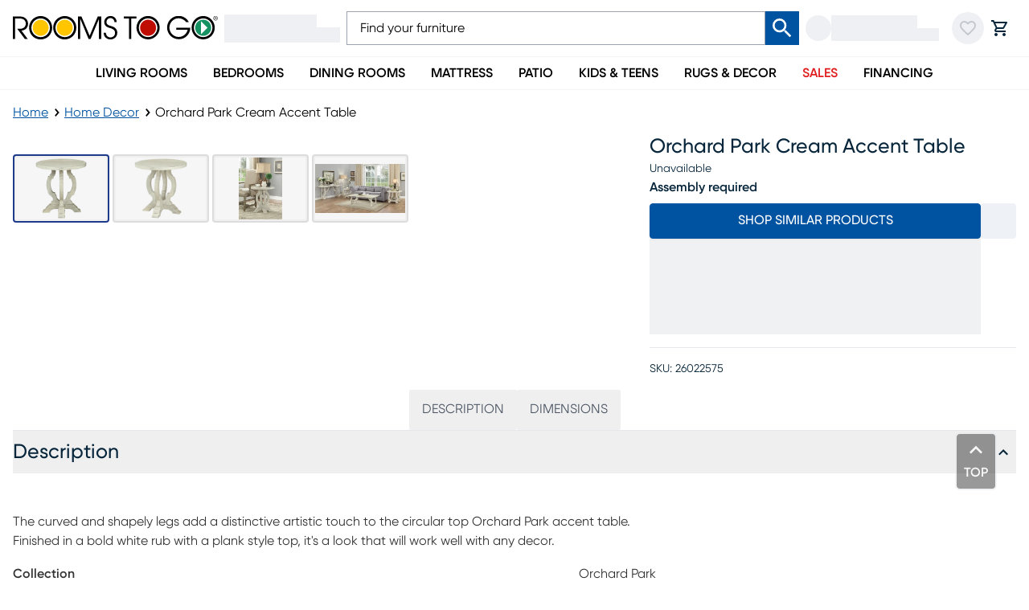

--- FILE ---
content_type: text/html; charset=utf-8
request_url: https://www.roomstogo.com/furniture/product/orchard-park-cream-accent-table/26022575
body_size: 68568
content:
<!DOCTYPE html><html lang="en-US" class="rtggilroy_356de6bc-module__7KBMwW__variable"><head><meta charSet="utf-8"/><meta name="viewport" content="width=device-width, initial-scale=1"/><link rel="preload" as="image" imageSrcSet="https://assets.roomstogo.com/product/orchard-park-cream-accent-table_26022575_image-item?cache-id=1717d5a7f95bd0b329a73ed66d0149f1&amp;w=384&amp;q=80 384w, https://assets.roomstogo.com/product/orchard-park-cream-accent-table_26022575_image-item?cache-id=1717d5a7f95bd0b329a73ed66d0149f1&amp;w=640&amp;q=80 640w, https://assets.roomstogo.com/product/orchard-park-cream-accent-table_26022575_image-item?cache-id=1717d5a7f95bd0b329a73ed66d0149f1&amp;w=750&amp;q=80 750w, https://assets.roomstogo.com/product/orchard-park-cream-accent-table_26022575_image-item?cache-id=1717d5a7f95bd0b329a73ed66d0149f1&amp;w=828&amp;q=80 828w, https://assets.roomstogo.com/product/orchard-park-cream-accent-table_26022575_image-item?cache-id=1717d5a7f95bd0b329a73ed66d0149f1&amp;w=1080&amp;q=80 1080w, https://assets.roomstogo.com/product/orchard-park-cream-accent-table_26022575_image-item?cache-id=1717d5a7f95bd0b329a73ed66d0149f1&amp;w=1200&amp;q=80 1200w, https://assets.roomstogo.com/product/orchard-park-cream-accent-table_26022575_image-item?cache-id=1717d5a7f95bd0b329a73ed66d0149f1&amp;w=1440&amp;q=80 1440w, https://assets.roomstogo.com/product/orchard-park-cream-accent-table_26022575_image-item?cache-id=1717d5a7f95bd0b329a73ed66d0149f1&amp;w=1920&amp;q=80 1920w" imageSizes="(max-width: 1024px) 95vw, 50vw" fetchPriority="high"/><link rel="stylesheet" href="/furniture/product/_next/static/chunks/3a3da24621a58a04.css" data-precedence="next"/><link rel="stylesheet" href="/furniture/product/_next/static/chunks/da50f30a6a3c9f93.css" data-precedence="next"/><link rel="stylesheet" href="/furniture/product/_next/static/chunks/6ae6cbf788f60abd.css" data-precedence="next"/><link rel="stylesheet" href="/furniture/product/_next/static/chunks/5afce97ffb8da04c.css" data-precedence="next"/><link rel="stylesheet" href="/furniture/product/_next/static/chunks/29f8f7fb18925c57.css" data-precedence="next"/><link rel="stylesheet" href="/furniture/product/_next/static/chunks/0185b09a44236f0f.css" data-precedence="next"/><link rel="stylesheet" href="/furniture/product/_next/static/chunks/d5a6127d637ff58b.css" data-precedence="next"/><link rel="stylesheet" href="/furniture/product/_next/static/chunks/8d89945012804d0d.css" data-precedence="next"/><link rel="stylesheet" href="/furniture/product/_next/static/chunks/71a213232cb1f2fc.css" data-precedence="next"/><link rel="preload" as="script" fetchPriority="low" href="/furniture/product/_next/static/chunks/0ff09a957d457d70.js"/><script src="/furniture/product/_next/static/chunks/f8295f09f81d0775.js" async=""></script><script src="/furniture/product/_next/static/chunks/ed3b0b64285251a5.js" async=""></script><script src="/furniture/product/_next/static/chunks/72f93bd84f985ccb.js" async=""></script><script src="/furniture/product/_next/static/chunks/turbopack-7e0d423f9fc46345.js" async=""></script><script src="/furniture/product/_next/static/chunks/f1ec1a275dbbcbaf.js" async=""></script><script src="/furniture/product/_next/static/chunks/86f6c5718e1313ec.js" async=""></script><script src="/furniture/product/_next/static/chunks/6d44b5e12dd41bab.js" async=""></script><script src="/furniture/product/_next/static/chunks/6a6e7437d96db4e9.js" async=""></script><script src="/furniture/product/_next/static/chunks/3d52b624c4a35b8d.js" async=""></script><script src="/furniture/product/_next/static/chunks/220599027ffd0733.js" async=""></script><script src="/furniture/product/_next/static/chunks/ba16e823fb716638.js" async=""></script><script src="/furniture/product/_next/static/chunks/a1ef158646306c91.js" async=""></script><script src="/furniture/product/_next/static/chunks/34e8e716450c012e.js" async=""></script><script src="/furniture/product/_next/static/chunks/54c2729eb6d2202b.js" async=""></script><script src="/furniture/product/_next/static/chunks/c50690feedefae67.js" async=""></script><script src="/furniture/product/_next/static/chunks/2eac71c74b7ed87c.js" async=""></script><script src="/furniture/product/_next/static/chunks/70170fd96f496006.js" async=""></script><script src="/furniture/product/_next/static/chunks/7a6bffc8e6abc77e.js" async=""></script><script src="/furniture/product/_next/static/chunks/730e1001d7f289bf.js" async=""></script><script src="/furniture/product/_next/static/chunks/0fdcbe0f01fa1e45.js" async=""></script><link rel="preload" href="https://etail.mysynchrony.com/eapply/resource/css/syfClient.css" as="style"/><link rel="preload" href="https://js.klarna.com/web-sdk/v1/klarna.js" as="script"/><link rel="preload" href="https://www.googletagmanager.com/gtm.js?id=GTM-WH7CJC9" as="script"/><meta name="next-size-adjust" content=""/><link rel="preload" href="https://etail.mysynchrony.com/eapply/resource/css/syfClient.css" as="style"/><link rel="shortcut icon" type="image/png" href="/furniture/product/favicon.ico"/><link rel="icon" type="image/png" href="/furniture/product/favicon-192x192.png" sizes="192x192"/><link rel="icon" type="image/png" href="/furniture/product/favicon-160x160.png" sizes="160x160"/><link rel="icon" type="image/png" href="/furniture/product/favicon-96x96.png" sizes="96x96"/><link rel="icon" type="image/png" href="/furniture/product/favicon-32x32.png" sizes="32x32"/><link rel="icon" type="image/png" href="/furniture/product/favicon-16x16.png" sizes="16x16"/><link rel="apple-touch-icon" href="/furniture/product/apple-touch-icon-180x180.png" sizes="180x180"/><link rel="apple-touch-icon" href="/furniture/product/apple-touch-icon-152x152.png" sizes="152x152"/><link rel="apple-touch-icon" href="/furniture/product/apple-touch-icon-144x144.png" sizes="144x144"/><link rel="apple-touch-icon" href="/furniture/product/apple-touch-icon-120x120.png" sizes="120x120"/><link rel="apple-touch-icon" href="/furniture/product/apple-touch-icon-114x114.png" sizes="114x114"/><link rel="apple-touch-icon" href="/furniture/product/apple-touch-icon-76x76.png" sizes="76x76"/><link rel="apple-touch-icon" href="/furniture/product/apple-touch-icon-72x72.png" sizes="72x72"/><link rel="apple-touch-icon" href="/furniture/product/apple-touch-icon-60x60.png" sizes="60x60"/><meta name="msapplication-TileColor" content="#da532c"/><meta name="msapplication-TileImage" content="/furniture/product/mstile-144x144.png"/><meta name="theme-color" content="#00529f"/><title>Orchard Park Cream Colors,Light Wood,White Accent Table | Rooms to Go</title><meta name="description" content="Shop our Orchard Park Cream Accent Table and explore Home Decor at Rooms To Go, in-store or online. Flexible delivery &amp; financing available"/><meta name="robots" content="index, follow"/><link rel="canonical" href="https://www.roomstogo.com/furniture/product/orchard-park-cream-accent-table/26022575"/><link rel="alternate" hrefLang="en-us" href="https://www.roomstogo.com/furniture/product/orchard-park-cream-accent-table/26022575"/><link rel="alternate" hrefLang="es-pr" href="https://www.roomstogo.pr/furniture/product/orchard-park-cream-accent-table/26022575"/><meta property="og:title" content="Orchard Park Cream Colors,Light Wood,White Accent Table"/><meta property="og:description" content="The curved and shapely legs add a distinctive artistic touch to the circular top Orchard Park accent table. Finished in a bold white rub with a plank style top, it&#x27;s a look that will work well with any decor."/><meta property="og:url" content="https://www.roomstogo.com/furniture/product/orchard-park-cream-accent-table/26022575"/><meta property="og:site_name" content="Rooms To Go"/><meta property="og:image" content="https://assets.roomstogo.com/product/orchard-park-cream-accent-table_26022575_image-item?cache-id=1717d5a7f95bd0b329a73ed66d0149f1&amp;w=1200"/><meta property="og:image" content="https://assets.roomstogo.com/product/orchard-park-cream-accent-table_26022575_alt-image-1?cache-id=cd13d3f377ff0c0e54a12d47a23b2736&amp;w=1200"/><meta property="og:image" content="https://assets.roomstogo.com/product/orchard-park-cream-accent-table_26022575_alt-image-2?cache-id=ff8be76a91a6bc7772951105651be134&amp;w=1200"/><meta property="og:image" content="https://assets.roomstogo.com/product/orchard-park-cream-accent-table_26022575_alt-image-3?cache-id=4fa88144d7467ae8e674b50651b02a97&amp;w=1200"/><meta name="twitter:card" content="summary_large_image"/><meta name="twitter:title" content="Orchard Park Cream Colors,Light Wood,White Accent Table"/><meta name="twitter:description" content="The curved and shapely legs add a distinctive artistic touch to the circular top Orchard Park accent table. Finished in a bold white rub with a plank style top, it&#x27;s a look that will work well with any decor."/><meta name="twitter:image" content="https://assets.roomstogo.com/product/orchard-park-cream-accent-table_26022575_image-item?cache-id=1717d5a7f95bd0b329a73ed66d0149f1&amp;w=1200"/><meta name="twitter:image" content="https://assets.roomstogo.com/product/orchard-park-cream-accent-table_26022575_alt-image-1?cache-id=cd13d3f377ff0c0e54a12d47a23b2736&amp;w=1200"/><meta name="twitter:image" content="https://assets.roomstogo.com/product/orchard-park-cream-accent-table_26022575_alt-image-2?cache-id=ff8be76a91a6bc7772951105651be134&amp;w=1200"/><meta name="twitter:image" content="https://assets.roomstogo.com/product/orchard-park-cream-accent-table_26022575_alt-image-3?cache-id=4fa88144d7467ae8e674b50651b02a97&amp;w=1200"/><script>(self.__next_s=self.__next_s||[]).push([0,{"children":"window['__ENV'] = {\"NEXT_PUBLIC_REVIEWS_SERVICE\":\"https://product-reviews.rtg-prod.com\",\"NEXT_PUBLIC_CART_SERVICE\":\"https://carts.rtg-prod.com\",\"NEXT_PUBLIC_ORDER_SERVICE\":\"https://orders.rtg-prod.com\",\"NEXT_PUBLIC_ORDER_MANAGEMENT_URL\":\"https://order-management.rtg-prod.com\",\"NEXT_PUBLIC_QAS_AUTH_TOKEN\":\"26dd9bb3-9ee2-41a7-a777-c3ec24cd411b\",\"NEXT_PUBLIC_USER_ACCOUNTS_SERVICE\":\"https://user-accounts.rtg-prod.com\",\"NEXT_PUBLIC_USER_FAVORITES_SERVICE\":\"https://user-favorites.rtg-prod.com\",\"NEXT_PUBLIC_FIREBASE_API_KEY\":\"AIzaSyDUVt7nqN6WcET-eqbjS-BAOb6lvRUAKcg\",\"NEXT_PUBLIC_FIREBASE_AUTH_DOMAIN\":\"roomstogo-mobile-app.firebaseapp.com\",\"NEXT_PUBLIC_FIREBASE_PROJECT_ID\":\"roomstogo-mobile-app\",\"NEXT_PUBLIC_FIREBASE_STORAGE_BUCKET\":\"roomstogo-mobile-app.appspot.com\",\"NEXT_PUBLIC_FIREBASE_MESSAGING_SENDER_ID\":\"490731138600\",\"NEXT_PUBLIC_FIREBASE_APP_ID\":\"1:490731138600:web:8e3b31cb07d7033af68f1d\",\"NEXT_PUBLIC_ALGOLIA_API_KEY\":\"de86d933898d6e838d737fc959d1874b\",\"NEXT_PUBLIC_ALGOLIA_APP_ID\":\"FUIN3O4LCF\",\"NEXT_PUBLIC_GTM_ID\":\"GTM-WH7CJC9\",\"NEXT_PUBLIC_GOOGLE_MAPS_API_KEY\":\"AIzaSyCJ_Z13zOfknkCzN8w5igdIfMOJZb18xQU\",\"NEXT_PUBLIC_IMAGE_TYPE\":\"next-image\",\"NEXT_PUBLIC_LINK_TYPE\":\"next-link\",\"NEXT_PUBLIC_SYNCHRONY_URL\":\"https://etail.mysynchrony.com/eapply/eapply.action?uniqueId=72D604A6DC14650CBC0382E5D3916FEFAC9588579FD11A00\",\"NEXT_PUBLIC_SYNCHRONY_STORE_CART_URL\":\"https://etail.mysynchrony.com/eapply/eapply.action?uniqueId=0762174CDEEA4703BF7A631955D2B4650B630F08DFD64472\",\"NEXT_PUBLIC_SYNCHRONY_ACCOUNT_URL\":\"https://www.mysynchrony.com/merchants/cmp-index.html?market=homefurnishings&store=roomstogo\",\"NEXT_PUBLIC_CREDIT_MID\":\"5348120940099971\",\"NEXT_PUBLIC_STORE_CART_CREDIT_MID\":\"5348120940029325\",\"NEXT_PUBLIC_FINANCE_CODE_ENCRYPTION_KEY\":\"E54zJIIsax6L3b1R7IBSI1NgepNhFomL\",\"NEXT_PUBLIC_FINANCE_CODE_ENCRYPTION_IV\":\"UYFZdK5YFLze5FkA\",\"NEXT_PUBLIC_FINANCE_CODE_ENCRYPTION_ALGORITHM\":\"aes-256-cbc\",\"NEXT_PUBLIC_FINANCE_CODE_ENCRYPTION_RADIX\":\"hex\",\"NEXT_PUBLIC_SYNCHRONY_DIGITAL_BUY_URL\":\"https://buy.syf.com/digitalbuy/js/merchant_ff.js\",\"NEXT_PUBLIC_THANKYOU_SERVICE_URL\":\"https://thankyou.rtg-prod.com\",\"NEXT_PUBLIC_CUSTOMER_CARE_COUPON_SERVICE_URL\":\"https://coupons-stores.rtg-prod.com\",\"NEXT_PUBLIC_CUSTOMER_CARE_COUPON_SERVICE_API_KEY\":\"O0hmcVJIP886QvI891D1u95IOtfLqNtn63h8k6jM\",\"NEXT_PUBLIC_IDENTIFY_SERVICE_URL\":\"https://identity.rtg-prod.com\",\"NEXT_PUBLIC_PERSONALIZE_SERVICE_URL\":\"https://personalize.rtg-prod.com\",\"NEXT_PUBLIC_KLARNA_SDK_URL\":\"https://js.klarna.com/web-sdk/v1/klarna.js\",\"NEXT_PUBLIC_KLARNA_SCRIPT_SRC\":\"https://x.klarnacdn.net/kp/lib/v1/api.js\",\"NEXT_PUBLIC_KLARNA_URL\":\"https://payments-klarna.rtg-prod.com\",\"NEXT_PUBLIC_KLARNA_CLIENT_ID\":\"a81f983e-5e8c-5947-9d65-9be16f507e91\",\"NEXT_PUBLIC_ENABLE_RUM\":\"true\",\"NEXT_PUBLIC_AWS_RUM_ENDPOINT\":\"https://dataplane.rum.us-east-1.amazonaws.com\",\"NEXT_PUBLIC_AWS_RUM_IDENTITY_POOL_ID\":\"us-east-1:222a3eeb-f418-4299-96ad-4143692889e6\",\"NEXT_PUBLIC_AWS_RUM_APPLICATION_ID\":\"32d900f2-4c78-40da-b92d-22d1d09533de\",\"NEXT_PUBLIC_RADAR_MAPS_KEY\":\"prj_live_pk_6938ea3086d2132bfe5b4b1b2a97e350b346ef74\",\"NEXT_PUBLIC_RADAR_BASE_URL\":\"https://rmaps.rtg-prod.com\",\"NEXT_PUBLIC_AFFIRM_API_KEY\":\"CECBE2K6CLFQMP8B\",\"NEXT_PUBLIC_AFFIRM_URL\":\"https://cdn1.affirm.com/js/v2/affirm.js\",\"NEXT_PUBLIC_GROWTHBOOK_API_HOST\":\"https://opt.roomstogo.com\",\"NEXT_PUBLIC_GROWTHBOOK_CLIENT_KEY\":\"sdk-VOTlqoYtwSshX9\",\"NEXT_PUBLIC_SYNCHRONY_SERVICE_URL\":\"https://synchrony.rtg-prod.com\",\"NEXT_PUBLIC_STRIPE_PUBLISHABLE_KEY\":\"pk_live_51SD8l1Qvd0J5jzqsVwWOWD0GK2v37bGjxgG5ePHcKW45qhdqTW80gIpoWIDClFjUl7OKNajutDge27ukan0W725800rH0cN199\",\"NEXT_PUBLIC_AFTERPAY_SDK_URL\":\"https://portal.afterpay.com/afterpay.js\",\"NEXT_PUBLIC_AFTERPAY_TOKEN_SERVICE_URL\":\"https://payments-afterpay.rtg-prod.com\",\"NEXT_PUBLIC_RECAPTCHA_SITE_KEY\":\"6LfHmagaAAAAALbJQjTq_LRqpkzQlNVjhQED-tx8\",\"NEXT_PUBLIC_PAYPAL_API_KEY\":\"AZZBF8oL40dzcyCcLIEi50pULlY_GyAc3nr6o5Qq87ImOU1-ZC1IoYqaJeWNT-kTt99KgtZrUFK9u-Bs\",\"NEXT_PUBLIC_APPLE_MERCHANT_IDENTIFIER\":\"merchant.com.roomstogo.prod\",\"NEXT_PUBLIC_ACIMA_MERCHANT_ID\":\"loca-a3d21727-7f86-49c0-bdaf-7b9a111f60af\",\"NEXT_PUBLIC_ACIMA_SDK_URL\":\"https://ecom.acima.com/js/acima.min.js\",\"NEXT_PUBLIC_BITPAY_SERVICE_URL\":\"https://payments-bitpay.rtg-prod.com\",\"NEXT_PUBLIC_AGGREGATION_LAYER_URL\":\"https://data-prod.rtg-prod.com/graphql\",\"NEXT_PUBLIC_NODE_ENV\":\"prod\",\"NEXT_PUBLIC_ASSETS_URL\":\"https://assets.roomstogo.com/\",\"NEXT_PUBLIC_PIXLEE_API_KEY\":\"hNRL7YymtOeY7jfO2XFe\",\"NEXT_PUBLIC_SCHEDULE_STORE_APPOINTMENT_URL\":\"https://appointment-store.rtg-prod.com\"}"}])</script><link rel="stylesheet" href="https://etail.mysynchrony.com/eapply/resource/css/syfClient.css"/><noscript><link rel="stylesheet" href="https://etail.mysynchrony.com/eapply/resource/css/syfClient.css"/></noscript><script src="/furniture/product/_next/static/chunks/a6dad97d9634a72d.js" noModule=""></script><script>(window[Symbol.for("ApolloSSRDataTransport")] ??= []).push({"rehydrate":{"_R_plb_":{"data":undefined,"networkStatus":7,"dataState":"empty"},"_R_5hak5anpfhhlb_":{"data":undefined,"networkStatus":7,"dataState":"empty"},"_R_1qk5anpfhhlb_":{"data":undefined,"networkStatus":7,"dataState":"empty"},"_R_1jak5anpfhhlb_":{"data":undefined,"networkStatus":7,"dataState":"empty"},"_R_1jak5anpfhhlbH1_":{"data":undefined,"networkStatus":7,"dataState":"empty"},"_R_3qk5anpfhhlb_":{"data":undefined,"loading":false,"networkStatus":7,"dataState":"empty"},"_R_6ak5anpfhhlb_":{"data":undefined,"networkStatus":7,"dataState":"empty"},"_R_6ak5anpfhhlbH1_":{"data":undefined,"networkStatus":7,"dataState":"empty"},"_R_hanpfhhlb_":{"data":undefined,"loading":false,"networkStatus":7,"dataState":"empty"},"_R_4lanpfhhlb_":{"data":undefined,"loading":false,"networkStatus":7,"dataState":"empty"},"_R_panpfhhlb_":{"data":undefined,"loading":false,"networkStatus":7,"dataState":"empty"},"_R_19anpfhhlb_":{"data":undefined,"loading":false,"networkStatus":7,"dataState":"empty"},"_R_1danpfhhlb_":{"data":undefined,"networkStatus":7,"dataState":"empty"},"_R_1hanpfhhlb_":{"data":undefined,"loading":false,"networkStatus":7,"dataState":"empty"}},"events":[]})</script></head><body class="w-full bg-white antialiased"><div hidden=""><!--$--><!--/$--></div><div id="aria-announce" class="hide508" aria-live="assertive" aria-atomic="true" aria-relevant="additions" role="status"></div><div class="" style="padding-bottom:0"><header id="main-header" class="sticky top-0 z-40 flex w-full justify-center border-b border-gray-100 bg-white"><div class="w-full lg:flex lg:flex-col lg:items-center"><div class="relative z-50 bg-inherit bg-white lg:w-full"><div class="mx-auto px-4 lg:flex lg:max-w-[1440px] lg:items-center lg:gap-6"><div class="flex h-16 items-center px-0 lg:h-[70px]"><button class="text-primary-dark focus-visible:ring-primary-dark tap-highlight-color-transparent group relative grid place-content-center rounded-full p-2 transition-colors duration-200 hover:bg-gray-200 focus-visible:outline-none focus-visible:ring-2 focus-visible:ring-inset lg:hidden"><svg stroke="currentColor" fill="currentColor" stroke-width="0" viewBox="0 0 24 24" class="h-6 w-6 group-active:opacity-80" height="1em" width="1em" xmlns="http://www.w3.org/2000/svg"><path fill="none" d="M0 0h24v24H0z"></path><path d="M3 18h18v-2H3v2zm0-5h18v-2H3v2zm0-7v2h18V6H3z"></path></svg></button><div class="lg:hidden"><div class="animate-pulse self-center rounded-full bg-gray-200 p-2 lg:hidden"><svg stroke="currentColor" fill="currentColor" stroke-width="0" viewBox="0 0 24 24" class="h-6 w-6 text-gray-400" height="1em" width="1em" xmlns="http://www.w3.org/2000/svg"><path fill="none" d="M0 0h24v24H0V0z"></path><path d="M12 2C8.13 2 5 5.13 5 9c0 5.25 7 13 7 13s7-7.75 7-13c0-3.87-3.13-7-7-7zM7 9c0-2.76 2.24-5 5-5s5 2.24 5 5c0 2.88-2.88 7.19-5 9.88C9.92 16.21 7 11.85 7 9z"></path><circle cx="12" cy="9" r="2.5"></circle></svg></div><div class="hidden w-[160px] animate-pulse flex-col gap-y-px px-2 py-1.5 lg:flex"><div class="h-4 w-4/5 bg-gray-200"></div><div class="h-[19px] w-full bg-gray-200"></div></div></div><div class="mx-3 flex h-full flex-1 justify-center lg:mx-0 lg:h-fit lg:justify-start"><a href="/" class="focus-visible:ring-primary-dark focus:ring-offset-2 focus-visible:outline-none focus-visible:ring-2"><div class="block h-full max-w-[255px]"><svg viewBox="0 0 275 32" role="img" class="h-full w-full object-contain" aria-labelledby="logo-svg"><title id="logo-svg">Rooms To Go</title><path fill="currentColor" d="M0 .5h7.6c4 0 6 .5 7.4 1.1 3.4 1.6 5.4 4.9 5.4 8.6 0 4.4-3.1 8.8-8.9 9.1L20 30.5h-3.8L5.9 16.9c3.8 0 5.1 0 6.5-.4 3.3-.9 5-3.7 5-6.4 0-2.4-1.3-4.8-3.3-5.8-1.8-.9-3.3-1.1-5.8-1.1H3v27.3H0V.5zM87.4.5H92l11 25.6L113.9.5h4.6v30h-3V3.8l-11.3 26.7h-2.6L90.5 3.8h-.1v26.7h-3zM124.8 22.1c.2 3.8 2.6 6.2 6.2 6.2 3.2 0 6.1-2.4 6.1-6 0-4.6-4.7-5.8-6.7-6.4-2.7-.8-7.8-2-7.8-7.9 0-4.7 3.7-8.1 8.4-8.1 4.9 0 8.3 3.8 8.3 8.2h-3c0-3-2.5-5.4-5.3-5.4-3.4 0-5.4 2.6-5.4 5.2 0 3.7 3.2 4.5 7.1 5.6 7.4 2 7.4 7.8 7.4 8.7 0 4.6-3.7 8.8-9.1 8.8-3.9 0-9.1-2.3-9.2-8.9h3zM155.8 3.2h-6.9V.5h16.8v2.7h-6.9v27.3h-3zM219.3 18.2h15.2c-.6 2.7-2.1 5.1-4.3 6.8-2.2 1.8-5 2.7-7.8 2.7-6.8 0-12.4-5.6-12.4-12.4s5.6-12.4 12.4-12.4c2 0 3.9.5 5.6 1.4 1.7.9 3.2 2.1 4.3 3.6h3.7v-.1c-2.7-5-7.9-8.1-13.6-8.1-8.5 0-15.5 7-15.5 15.5s7 15.5 15.5 15.5C231 31 238 24 238 15.5h-18.7v2.7zM52.1 11.1c-.7-2.4-2-4.7-3.9-6.6C44.1.3 38.1-1 32.9.6c-2.4.7-4.7 2-6.6 3.9-1.9 1.9-3.2 4.2-3.9 6.6-1.5 5.3-.2 11.2 3.9 15.4 1.9 1.9 4.2 3.2 6.6 3.9 5.3 1.5 11.2.2 15.4-3.9 4.1-4.2 5.4-10.2 3.8-15.4m-6 13.2c-3.6 3.6-8.7 4.5-13.2 2.8-1.6-.6-3.1-1.5-4.4-2.8-3.6-3.6-4.5-8.7-2.8-13.2.6-1.6 1.5-3.1 2.8-4.4s2.8-2.2 4.4-2.8c4.4-1.7 9.6-.7 13.2 2.8 1.3 1.3 2.2 2.8 2.8 4.4 1.7 4.4.7 9.6-2.8 13.2M84.5 11.1c-.7-2.4-2-4.7-3.9-6.6C76.4.3 70.5-1 65.2.6c-2.4.7-4.7 2-6.6 3.9-1.9 1.9-3.2 4.2-3.9 6.6-1.5 5.3-.2 11.2 3.9 15.4 1.9 1.9 4.2 3.2 6.6 3.9 5.3 1.5 11.2.2 15.4-3.9s5.4-10.2 3.9-15.4m-6.1 13.2c-3.6 3.6-8.7 4.5-13.2 2.8-1.6-.6-3.1-1.5-4.4-2.8-3.6-3.6-4.5-8.7-2.8-13.2.6-1.6 1.5-3.1 2.8-4.4s2.8-2.2 4.4-2.8c4.4-1.7 9.6-.7 13.2 2.8 1.3 1.3 2.2 2.8 2.8 4.4 1.7 4.4.8 9.6-2.8 13.2M188.8 1.8c-2.2-1.2-4.7-1.9-7.4-1.9-5.9 0-11 3.3-13.6 8.1a15.358 15.358 0 0 0 0 14.8c2.6 4.8 7.8 8.1 13.6 8.1 2.7 0 5.2-.7 7.4-1.9 4.8-2.6 8.1-7.8 8.1-13.6s-3.3-10.9-8.1-13.6m-2.3 25c-1.6.7-3.3 1.1-5.1 1.1-5 0-9.4-3-11.3-7.3-.7-1.6-1.1-3.3-1.1-5.1 0-1.8.4-3.6 1.1-5.1C172 6 176.4 3 181.4 3c1.8 0 3.6.4 5.1 1.1 4.3 2 7.3 6.3 7.3 11.3 0 5.1-3 9.4-7.3 11.4M268.9 8c-2.6-4.8-7.8-8.1-13.6-8.1-2.7 0-5.2.7-7.4 1.9-4.8 2.6-8.1 7.8-8.1 13.6s3.3 11 8.1 13.6c2.2 1.2 4.7 1.9 7.4 1.9 5.9 0 11-3.3 13.6-8.1 1.2-2.2 1.9-4.7 1.9-7.4 0-2.6-.7-5.2-1.9-7.4m-2.3 12.6c-2 4.3-6.3 7.3-11.3 7.3-1.8 0-3.6-.4-5.1-1.1-4.3-2-7.3-6.3-7.3-11.3s3-9.4 7.3-11.3c1.6-.7 3.3-1.1 5.1-1.1 5 0 9.4 3 11.3 7.3.7 1.6 1.1 3.3 1.1 5.1 0 1.8-.4 3.5-1.1 5.1"></path><path fill="#ffc600" d="M48 15.5c0 5.9-4.8 10.7-10.7 10.7-1.5 0-2.8-.3-4.1-.8-3.9-1.6-6.6-5.4-6.6-9.9 0-1.5.3-2.8.8-4.1 1.1-2.6 3.2-4.7 5.8-5.8 1.3-.5 2.6-.8 4.1-.8 4.4 0 8.3 2.7 9.9 6.6.5 1.2.8 2.6.8 4.1zM80.3 15.5c0 5.9-4.8 10.7-10.7 10.7-1.5 0-2.8-.3-4.1-.8-3.9-1.6-6.6-5.4-6.6-9.9 0-1.5.3-2.8.8-4.1 1.1-2.6 3.2-4.7 5.8-5.8 1.3-.5 2.6-.8 4.1-.8 4.4 0 8.3 2.7 9.9 6.6.5 1.2.8 2.6.8 4.1z"></path><path fill="#c00d03" d="M192.1 15.5c0 4.5-2.7 8.3-6.6 9.9-1.3.5-2.6.8-4.1.8-4.5 0-8.3-2.7-9.9-6.6-.5-1.3-.8-2.6-.8-4.1s.3-2.8.8-4.1c1.6-3.9 5.4-6.6 9.9-6.6 1.5 0 2.8.3 4.1.8 3.8 1.6 6.6 5.4 6.6 9.9z"></path><path fill="#169162" d="M265.2 11.4c-1.6-3.9-5.4-6.6-9.9-6.6-1.5 0-2.8.3-4.1.8-3.9 1.6-6.6 5.4-6.6 9.9 0 4.4 2.7 8.3 6.6 9.9 1.3.5 2.6.8 4.1.8 4.5 0 8.3-2.7 9.9-6.6.3-.6.5-1.3.6-2 .1-.7.2-1.4.2-2.1 0-1.5-.3-2.9-.8-4.1z"></path><path fill="#fff" d="M252.3 24.2V6.7l8.8 8.7z"></path><path fill="currentColor" d="M272.1.3c.7 0 1.3.3 1.8.7.5.5.7 1.1.7 1.8s-.3 1.3-.7 1.8c-.5.5-1.1.7-1.8.7s-1.3-.3-1.8-.7c-.5-.5-.7-1.1-.7-1.8s.3-1.3.7-1.8 1.1-.7 1.8-.7zm2.9 2.5c0-.8-.3-1.5-.9-2.1-.6-.6-1.3-.9-2.1-.9s-1.5.3-2.1.9-.9 1.3-.9 2.1.3 1.5.9 2.1c.6.6 1.2.9 2.1.9.8 0 1.5-.3 2.1-.9.6-.6.9-1.3.9-2.1zm-2.1-.6c0 .2-.1.4-.3.5-.1 0-.3.1-.5.1h-.5V1.6h.5c.3 0 .5 0 .7.1 0 .1.1.3.1.5zm-2-1v3.2h.6V3.2h.4c.3 0 .5 0 .6.1.2.1.3.3.3.7v.4h.5V3.8c0-.2-.1-.3-.2-.5s-.3-.3-.5-.3c.2 0 .3-.1.5-.2s.3-.3.3-.6c0-.4-.2-.7-.5-.8-.2-.1-.5-.1-.9-.1.1-.1-1.1-.1-1.1-.1z"></path></svg></div></a></div><div class="max-lg:hidden"><div class="animate-pulse self-center rounded-full bg-gray-200 p-2 lg:hidden"><svg stroke="currentColor" fill="currentColor" stroke-width="0" viewBox="0 0 24 24" class="h-6 w-6 text-gray-400" height="1em" width="1em" xmlns="http://www.w3.org/2000/svg"><path fill="none" d="M0 0h24v24H0V0z"></path><path d="M12 2C8.13 2 5 5.13 5 9c0 5.25 7 13 7 13s7-7.75 7-13c0-3.87-3.13-7-7-7zM7 9c0-2.76 2.24-5 5-5s5 2.24 5 5c0 2.88-2.88 7.19-5 9.88C9.92 16.21 7 11.85 7 9z"></path><circle cx="12" cy="9" r="2.5"></circle></svg></div><div class="hidden w-[160px] animate-pulse flex-col gap-y-px px-2 py-1.5 lg:flex"><div class="h-4 w-4/5 bg-gray-200"></div><div class="h-[19px] w-full bg-gray-200"></div></div></div><div class="lg:hidden"><div class="animate-pulse self-center rounded-full bg-gray-200 p-2"><svg stroke="currentColor" fill="currentColor" stroke-width="0" viewBox="0 0 24 24" class="text-gray-400" height="24" width="24" xmlns="http://www.w3.org/2000/svg"><path fill="none" d="M0 0h24v24H0z"></path><path d="M16.5 3c-1.74 0-3.41.81-4.5 2.09C10.91 3.81 9.24 3 7.5 3 4.42 3 2 5.42 2 8.5c0 3.78 3.4 6.86 8.55 11.54L12 21.35l1.45-1.32C18.6 15.36 22 12.28 22 8.5 22 5.42 19.58 3 16.5 3zm-4.4 15.55-.1.1-.1-.1C7.14 14.24 4 11.39 4 8.5 4 6.5 5.5 5 7.5 5c1.54 0 3.04.99 3.57 2.36h1.87C13.46 5.99 14.96 5 16.5 5c2 0 3.5 1.5 3.5 3.5 0 2.89-3.14 5.74-7.9 10.05z"></path></svg></div></div><div class="lg:hidden"><a href="/cart" class="text-primary-dark focus-visible:ring-primary-dark group relative grid place-content-center rounded-full p-2 transition-colors duration-200 hover:bg-gray-200 focus-visible:outline-none focus-visible:ring-2 focus-visible:ring-inset" data-testid="shopping-cart" data-state="closed"><svg stroke="currentColor" fill="currentColor" stroke-width="0" viewBox="0 0 24 24" class="group-active:opacity-80" height="24" width="24" xmlns="http://www.w3.org/2000/svg"><path fill="none" d="M0 0h24v24H0V0z"></path><path d="M15.55 13c.75 0 1.41-.41 1.75-1.03l3.58-6.49A.996.996 0 0 0 20.01 4H5.21l-.94-2H1v2h2l3.6 7.59-1.35 2.44C4.52 15.37 5.48 17 7 17h12v-2H7l1.1-2h7.45zM6.16 6h12.15l-2.76 5H8.53L6.16 6zM7 18c-1.1 0-1.99.9-1.99 2S5.9 22 7 22s2-.9 2-2-.9-2-2-2zm10 0c-1.1 0-1.99.9-1.99 2s.89 2 1.99 2 2-.9 2-2-.9-2-2-2z"></path></svg></a></div></div><div class="hidden flex-1 p-0 lg:block"><form class="focus-within:ring-primary-dark z-1 relative flex rounded focus-within:ring-[1px]"><input class="focus-visible:border-primary-main w-full rounded-r-none rounded-s border border-gray-400 bg-white px-4 py-2 placeholder-black focus-visible:outline-none" placeholder="Find your furniture" type="text" value=""/><div class="absolute left-0 right-0 top-[48px] bg-white"></div><button type="submit" class="bg-primary-main flex min-w-[42px] items-center justify-center rounded-e text-white focus:outline-none" tabindex="-1" data-testid="search-button" aria-label="Search"><svg stroke="currentColor" fill="currentColor" stroke-width="0" viewBox="0 0 24 24" class="h-8 w-8 text-white" data-testid="searchButton-desktop-1" height="1em" width="1em" xmlns="http://www.w3.org/2000/svg"><path fill="none" d="M0 0h24v24H0z"></path><path d="M15.5 14h-.79l-.28-.27A6.471 6.471 0 0 0 16 9.5 6.5 6.5 0 1 0 9.5 16c1.61 0 3.09-.59 4.23-1.57l.27.28v.79l5 4.99L20.49 19l-4.99-5zm-6 0C7.01 14 5 11.99 5 9.5S7.01 5 9.5 5 14 7.01 14 9.5 11.99 14 9.5 14z"></path></svg></button></form></div><div class="hidden items-center gap-2 lg:flex"><div class="flex w-[182px] animate-pulse items-center justify-end gap-2 px-2 py-1.5"><div class="h-8 w-8 rounded-full bg-gray-200"></div><div class="hidden flex-1 flex-col gap-y-px lg:flex"><div class="h-4 w-4/5 bg-gray-200"></div><div class="h-4 w-full bg-gray-200"></div></div></div><div class="ml-2 flex gap-2"><div class="animate-pulse self-center rounded-full bg-gray-200 p-2"><svg stroke="currentColor" fill="currentColor" stroke-width="0" viewBox="0 0 24 24" class="text-gray-400" height="24" width="24" xmlns="http://www.w3.org/2000/svg"><path fill="none" d="M0 0h24v24H0z"></path><path d="M16.5 3c-1.74 0-3.41.81-4.5 2.09C10.91 3.81 9.24 3 7.5 3 4.42 3 2 5.42 2 8.5c0 3.78 3.4 6.86 8.55 11.54L12 21.35l1.45-1.32C18.6 15.36 22 12.28 22 8.5 22 5.42 19.58 3 16.5 3zm-4.4 15.55-.1.1-.1-.1C7.14 14.24 4 11.39 4 8.5 4 6.5 5.5 5 7.5 5c1.54 0 3.04.99 3.57 2.36h1.87C13.46 5.99 14.96 5 16.5 5c2 0 3.5 1.5 3.5 3.5 0 2.89-3.14 5.74-7.9 10.05z"></path></svg></div><a href="/cart" class="text-primary-dark focus-visible:ring-primary-dark group relative grid place-content-center rounded-full p-2 transition-colors duration-200 hover:bg-gray-200 focus-visible:outline-none focus-visible:ring-2 focus-visible:ring-inset" data-testid="shopping-cart" data-state="closed"><svg stroke="currentColor" fill="currentColor" stroke-width="0" viewBox="0 0 24 24" class="group-active:opacity-80" height="24" width="24" xmlns="http://www.w3.org/2000/svg"><path fill="none" d="M0 0h24v24H0V0z"></path><path d="M15.55 13c.75 0 1.41-.41 1.75-1.03l3.58-6.49A.996.996 0 0 0 20.01 4H5.21l-.94-2H1v2h2l3.6 7.59-1.35 2.44C4.52 15.37 5.48 17 7 17h12v-2H7l1.1-2h7.45zM6.16 6h12.15l-2.76 5H8.53L6.16 6zM7 18c-1.1 0-1.99.9-1.99 2S5.9 22 7 22s2-.9 2-2-.9-2-2-2zm10 0c-1.1 0-1.99.9-1.99 2s.89 2 1.99 2 2-.9 2-2-.9-2-2-2z"></path></svg></a></div></div></div></div><div class="absolute mt-[1px] w-full transform border-b border-gray-100 bg-white px-4 pb-4 transition-all duration-200 ease-in-out lg:hidden opacity-100"><form class="focus-within:ring-primary-dark z-1 relative flex rounded focus-within:ring-[1px]"><input class="focus-visible:border-primary-main w-full rounded-r-none rounded-s border border-gray-400 bg-white px-4 py-2 placeholder-black focus-visible:outline-none" placeholder="Find your furniture" type="text" value=""/><div class="absolute left-0 right-0 top-[48px] bg-white"></div><button type="submit" class="bg-primary-main flex min-w-[42px] items-center justify-center rounded-e text-white focus:outline-none" tabindex="-1" data-testid="search-button" aria-label="Search"><svg stroke="currentColor" fill="currentColor" stroke-width="0" viewBox="0 0 24 24" class="h-8 w-8 text-white" data-testid="searchButton-desktop-1" height="1em" width="1em" xmlns="http://www.w3.org/2000/svg"><path fill="none" d="M0 0h24v24H0z"></path><path d="M15.5 14h-.79l-.28-.27A6.471 6.471 0 0 0 16 9.5 6.5 6.5 0 1 0 9.5 16c1.61 0 3.09-.59 4.23-1.57l.27.28v.79l5 4.99L20.49 19l-4.99-5zm-6 0C7.01 14 5 11.99 5 9.5S7.01 5 9.5 5 14 7.01 14 9.5 11.99 14 9.5 14z"></path></svg></button></form></div><nav class="z-40 mx-auto hidden border-t border-gray-100 lg:relative lg:block lg:w-full lg:bg-white"><div class="flex w-full"><div class="w-full flex-grow"></div><div class="w-full flex-1 bg-white"><ul class="relative flex w-max max-w-full flex-nowrap items-center justify-center"><li class="relative block py-2 font-semibold uppercase focus:outline-none"><a href="/furniture/living-rooms" title="Living Rooms" aria-label="Living Rooms" class="tap-highlight-color-transparent active:bg-primary-click no-underline lg-max:text-base px-4 text-base lg:text-[0.85rem]" data-testid="link:3292">LIVING ROOMS<div tabindex="-1" class="absolute inset-x-0 bottom-0 h-1 opacity-0 transition-opacity duration-0 group-focus-visible:opacity-100"></div></a></li><li class="relative block py-2 font-semibold uppercase focus:outline-none"><a href="/furniture/bedrooms" title="Bedrooms" aria-label="Bedrooms" class="tap-highlight-color-transparent active:bg-primary-click no-underline lg-max:text-base px-4 text-base lg:text-[0.85rem]" data-testid="link:3296">BEDROOMS<div tabindex="-1" class="absolute inset-x-0 bottom-0 h-1 opacity-0 transition-opacity duration-0 group-focus-visible:opacity-100"></div></a></li><li class="relative block py-2 font-semibold uppercase focus:outline-none"><a href="/furniture/dining-rooms" title="Dining Rooms" aria-label="Dining Rooms" class="tap-highlight-color-transparent active:bg-primary-click no-underline lg-max:text-base px-4 text-base lg:text-[0.85rem]" data-testid="link:11297">DINING ROOMS<div tabindex="-1" class="absolute inset-x-0 bottom-0 h-1 opacity-0 transition-opacity duration-0 group-focus-visible:opacity-100"></div></a></li><li class="relative block py-2 font-semibold uppercase focus:outline-none"><a href="/mattress" title="Shop Mattresses" aria-label="Mattress" class="tap-highlight-color-transparent active:bg-primary-click no-underline lg-max:text-base px-4 text-base lg:text-[0.85rem]" data-testid="link:4979">MATTRESS<div tabindex="-1" class="absolute inset-x-0 bottom-0 h-1 opacity-0 transition-opacity duration-0 group-focus-visible:opacity-100"></div></a></li><li class="relative block py-2 font-semibold uppercase focus:outline-none"><a href="/furniture/outdoor-patio" title="Shop Patio" aria-label="Patio" class="tap-highlight-color-transparent active:bg-primary-click no-underline lg-max:text-base px-4 text-base lg:text-[0.85rem]" data-testid="link:4213">PATIO<div tabindex="-1" class="absolute inset-x-0 bottom-0 h-1 opacity-0 transition-opacity duration-0 group-focus-visible:opacity-100"></div></a></li><li class="relative block py-2 font-semibold uppercase focus:outline-none"><a href="/furniture/kids-and-teens" title="Kids and Teens" aria-label="Kids &amp; Teens" class="tap-highlight-color-transparent active:bg-primary-click no-underline lg-max:text-base px-4 text-base lg:text-[0.85rem]" data-testid="link:4008">KIDS &amp; TEENS<div tabindex="-1" class="absolute inset-x-0 bottom-0 h-1 opacity-0 transition-opacity duration-0 group-focus-visible:opacity-100"></div></a></li><li class="relative block py-2 font-semibold uppercase focus:outline-none"><a href="/furniture/home-decor" title="Decor &amp; More" aria-label="Rugs &amp; Decor" class="tap-highlight-color-transparent active:bg-primary-click no-underline lg-max:text-base px-4 text-base lg:text-[0.85rem]" data-testid="link:8440">RUGS &amp; DECOR<div tabindex="-1" class="absolute inset-x-0 bottom-0 h-1 opacity-0 transition-opacity duration-0 group-focus-visible:opacity-100"></div></a></li><li class="relative block py-2 font-semibold uppercase focus:outline-none"><a href="/sales" title="Sales" style="color:#e11f21" aria-label="Sales" class="tap-highlight-color-transparent active:bg-primary-click no-underline lg-max:text-base px-4 text-base lg:text-[0.85rem]" data-testid="link:15877">SALES<div tabindex="-1" class="absolute inset-x-0 bottom-0 h-1 opacity-0 transition-opacity duration-0 group-focus-visible:opacity-100"></div></a></li><li class="relative block py-2 font-semibold uppercase focus:outline-none"><a href="/financing" title="Financing" aria-label="Financing" class="tap-highlight-color-transparent active:bg-primary-click no-underline lg-max:text-base px-4 text-base lg:text-[0.85rem]" data-testid="link:8827">FINANCING<div tabindex="-1" class="absolute inset-x-0 bottom-0 h-1 opacity-0 transition-opacity duration-0 group-focus-visible:opacity-100"></div></a></li></ul></div><div class="w-full flex-grow"></div></div></nav></div></header><main class="mt-[60px] lg:mt-0"><!--$--><!--/$--><section class="mb-8 flex w-full max-w-[1440px] flex-col gap-8 bg-white font-sans sm:mb-10 sm:gap-10 md:mx-auto md:px-4 lg:mb-[60px] lg:gap-[60px]"><div class="pt-4"><div class="w-[calc(100vw-20px)] md:max-w-[1440px]"><ul class="hide-scrollbar flex w-full flex-nowrap items-center gap-2 overflow-x-auto whitespace-nowrap px-4 md:px-0 lg:max-w-[66%]"><li class="[&amp;&gt;a]:text-primary-main flex items-center last:hidden last:pr-2 lg:last:flex lg:last:overflow-hidden [&amp;&gt;a]:text-base [&amp;&gt;a]:underline"><a href="/" title="home" data-testid="link-text">Home</a></li><li class="[&amp;&gt;span]:text-common-black flex items-center last:pr-2 [&amp;:nth-last-child(2)]:hidden lg:[&amp;:nth-last-child(2)]:flex [&amp;&gt;span]:text-base [&amp;&gt;span]:opacity-80"><svg class="text-common-black h-5 w-5" xmlns="http://www.w3.org/2000/svg" viewBox="0 0 24 24" fill="none"><path d="M9.75 16.5L13.5 12L9.75 7.5L11.25 6L16.5 12L11.25 18L9.75 16.5Z" fill="currentColor"></path></svg></li><li class="[&amp;&gt;a]:text-primary-main flex items-center last:hidden last:pr-2 lg:last:flex lg:last:overflow-hidden [&amp;&gt;a]:text-base [&amp;&gt;a]:underline"><a href="/furniture/home-decor" title="accent furniture" data-testid="link-text">Home Decor</a></li><li class="[&amp;&gt;span]:text-common-black flex items-center last:pr-2 [&amp;:nth-last-child(2)]:hidden lg:[&amp;:nth-last-child(2)]:flex [&amp;&gt;span]:text-base [&amp;&gt;span]:opacity-80"><svg class="text-common-black h-5 w-5" xmlns="http://www.w3.org/2000/svg" viewBox="0 0 24 24" fill="none"><path d="M9.75 16.5L13.5 12L9.75 7.5L11.25 6L16.5 12L11.25 18L9.75 16.5Z" fill="currentColor"></path></svg></li><li class="[&amp;&gt;a]:text-primary-main flex items-center last:hidden last:pr-2 lg:last:flex lg:last:overflow-hidden [&amp;&gt;a]:text-base [&amp;&gt;a]:underline"><h1 class="truncate capitalize">Orchard Park Cream Accent Table</h1></li></ul></div><div class="pt-2 lg:pt-4"><div class="top-0 grid grid-cols-1 bg-white px-4 lg:grid-cols-[1fr_456px] lg:gap-8 lg:px-0"><div><div class="sticky top-[184px]" data-testid="gallery-container"><div class="grid gap-2"><section class="swiper w-full !pb-8 lg:!pb-0" data-testid="gallery-image-container" aria-label="Orchard Park Cream Accent Table - 4 images"><div class="swiper-wrapper relative"><div class="swiper-slide aspect-3/2"><div class="relative h-full w-full"><img alt="Orchard Park Cream Accent Table - Image 1" data-testid="gallery-image" fetchPriority="high" loading="eager" decoding="async" data-nimg="fill" class="h-full w-full object-contain" style="position:absolute;height:100%;width:100%;left:0;top:0;right:0;bottom:0;color:transparent" sizes="(max-width: 1024px) 95vw, 50vw" srcSet="https://assets.roomstogo.com/product/orchard-park-cream-accent-table_26022575_image-item?cache-id=1717d5a7f95bd0b329a73ed66d0149f1&amp;w=384&amp;q=80 384w, https://assets.roomstogo.com/product/orchard-park-cream-accent-table_26022575_image-item?cache-id=1717d5a7f95bd0b329a73ed66d0149f1&amp;w=640&amp;q=80 640w, https://assets.roomstogo.com/product/orchard-park-cream-accent-table_26022575_image-item?cache-id=1717d5a7f95bd0b329a73ed66d0149f1&amp;w=750&amp;q=80 750w, https://assets.roomstogo.com/product/orchard-park-cream-accent-table_26022575_image-item?cache-id=1717d5a7f95bd0b329a73ed66d0149f1&amp;w=828&amp;q=80 828w, https://assets.roomstogo.com/product/orchard-park-cream-accent-table_26022575_image-item?cache-id=1717d5a7f95bd0b329a73ed66d0149f1&amp;w=1080&amp;q=80 1080w, https://assets.roomstogo.com/product/orchard-park-cream-accent-table_26022575_image-item?cache-id=1717d5a7f95bd0b329a73ed66d0149f1&amp;w=1200&amp;q=80 1200w, https://assets.roomstogo.com/product/orchard-park-cream-accent-table_26022575_image-item?cache-id=1717d5a7f95bd0b329a73ed66d0149f1&amp;w=1440&amp;q=80 1440w, https://assets.roomstogo.com/product/orchard-park-cream-accent-table_26022575_image-item?cache-id=1717d5a7f95bd0b329a73ed66d0149f1&amp;w=1920&amp;q=80 1920w" src="https://assets.roomstogo.com/product/orchard-park-cream-accent-table_26022575_image-item?cache-id=1717d5a7f95bd0b329a73ed66d0149f1&amp;w=1920&amp;q=80"/></div></div><div class="swiper-slide aspect-3/2"><div class="relative h-full w-full"><img alt="Orchard Park Cream Accent Table - Image 2" data-testid="gallery-image" fetchPriority="auto" loading="lazy" decoding="async" data-nimg="fill" class="h-full w-full object-contain" style="position:absolute;height:100%;width:100%;left:0;top:0;right:0;bottom:0;color:transparent" sizes="(max-width: 1024px) 95vw, 50vw" srcSet="https://assets.roomstogo.com/product/orchard-park-cream-accent-table_26022575_alt-image-1?cache-id=cd13d3f377ff0c0e54a12d47a23b2736&amp;w=384&amp;q=80 384w, https://assets.roomstogo.com/product/orchard-park-cream-accent-table_26022575_alt-image-1?cache-id=cd13d3f377ff0c0e54a12d47a23b2736&amp;w=640&amp;q=80 640w, https://assets.roomstogo.com/product/orchard-park-cream-accent-table_26022575_alt-image-1?cache-id=cd13d3f377ff0c0e54a12d47a23b2736&amp;w=750&amp;q=80 750w, https://assets.roomstogo.com/product/orchard-park-cream-accent-table_26022575_alt-image-1?cache-id=cd13d3f377ff0c0e54a12d47a23b2736&amp;w=828&amp;q=80 828w, https://assets.roomstogo.com/product/orchard-park-cream-accent-table_26022575_alt-image-1?cache-id=cd13d3f377ff0c0e54a12d47a23b2736&amp;w=1080&amp;q=80 1080w, https://assets.roomstogo.com/product/orchard-park-cream-accent-table_26022575_alt-image-1?cache-id=cd13d3f377ff0c0e54a12d47a23b2736&amp;w=1200&amp;q=80 1200w, https://assets.roomstogo.com/product/orchard-park-cream-accent-table_26022575_alt-image-1?cache-id=cd13d3f377ff0c0e54a12d47a23b2736&amp;w=1440&amp;q=80 1440w, https://assets.roomstogo.com/product/orchard-park-cream-accent-table_26022575_alt-image-1?cache-id=cd13d3f377ff0c0e54a12d47a23b2736&amp;w=1920&amp;q=80 1920w" src="https://assets.roomstogo.com/product/orchard-park-cream-accent-table_26022575_alt-image-1?cache-id=cd13d3f377ff0c0e54a12d47a23b2736&amp;w=1920&amp;q=80"/></div></div><div class="swiper-slide aspect-3/2"><div class="relative h-full w-full"><img alt="Orchard Park Cream Accent Table - Image 3" data-testid="gallery-image" fetchPriority="auto" loading="lazy" decoding="async" data-nimg="fill" class="h-full w-full object-contain" style="position:absolute;height:100%;width:100%;left:0;top:0;right:0;bottom:0;color:transparent" sizes="(max-width: 1024px) 95vw, 50vw" srcSet="https://assets.roomstogo.com/product/orchard-park-cream-accent-table_26022575_alt-image-2?cache-id=ff8be76a91a6bc7772951105651be134&amp;w=384&amp;q=80 384w, https://assets.roomstogo.com/product/orchard-park-cream-accent-table_26022575_alt-image-2?cache-id=ff8be76a91a6bc7772951105651be134&amp;w=640&amp;q=80 640w, https://assets.roomstogo.com/product/orchard-park-cream-accent-table_26022575_alt-image-2?cache-id=ff8be76a91a6bc7772951105651be134&amp;w=750&amp;q=80 750w, https://assets.roomstogo.com/product/orchard-park-cream-accent-table_26022575_alt-image-2?cache-id=ff8be76a91a6bc7772951105651be134&amp;w=828&amp;q=80 828w, https://assets.roomstogo.com/product/orchard-park-cream-accent-table_26022575_alt-image-2?cache-id=ff8be76a91a6bc7772951105651be134&amp;w=1080&amp;q=80 1080w, https://assets.roomstogo.com/product/orchard-park-cream-accent-table_26022575_alt-image-2?cache-id=ff8be76a91a6bc7772951105651be134&amp;w=1200&amp;q=80 1200w, https://assets.roomstogo.com/product/orchard-park-cream-accent-table_26022575_alt-image-2?cache-id=ff8be76a91a6bc7772951105651be134&amp;w=1440&amp;q=80 1440w, https://assets.roomstogo.com/product/orchard-park-cream-accent-table_26022575_alt-image-2?cache-id=ff8be76a91a6bc7772951105651be134&amp;w=1920&amp;q=80 1920w" src="https://assets.roomstogo.com/product/orchard-park-cream-accent-table_26022575_alt-image-2?cache-id=ff8be76a91a6bc7772951105651be134&amp;w=1920&amp;q=80"/></div></div><div class="swiper-slide aspect-3/2"><div class="relative h-full w-full"><img alt="Orchard Park Cream Accent Table - Image 4" data-testid="gallery-image" fetchPriority="auto" loading="lazy" decoding="async" data-nimg="fill" class="h-full w-full object-contain" style="position:absolute;height:100%;width:100%;left:0;top:0;right:0;bottom:0;color:transparent" sizes="(max-width: 1024px) 95vw, 50vw" srcSet="https://assets.roomstogo.com/product/orchard-park-cream-accent-table_26022575_alt-image-3?cache-id=4fa88144d7467ae8e674b50651b02a97&amp;w=384&amp;q=80 384w, https://assets.roomstogo.com/product/orchard-park-cream-accent-table_26022575_alt-image-3?cache-id=4fa88144d7467ae8e674b50651b02a97&amp;w=640&amp;q=80 640w, https://assets.roomstogo.com/product/orchard-park-cream-accent-table_26022575_alt-image-3?cache-id=4fa88144d7467ae8e674b50651b02a97&amp;w=750&amp;q=80 750w, https://assets.roomstogo.com/product/orchard-park-cream-accent-table_26022575_alt-image-3?cache-id=4fa88144d7467ae8e674b50651b02a97&amp;w=828&amp;q=80 828w, https://assets.roomstogo.com/product/orchard-park-cream-accent-table_26022575_alt-image-3?cache-id=4fa88144d7467ae8e674b50651b02a97&amp;w=1080&amp;q=80 1080w, https://assets.roomstogo.com/product/orchard-park-cream-accent-table_26022575_alt-image-3?cache-id=4fa88144d7467ae8e674b50651b02a97&amp;w=1200&amp;q=80 1200w, https://assets.roomstogo.com/product/orchard-park-cream-accent-table_26022575_alt-image-3?cache-id=4fa88144d7467ae8e674b50651b02a97&amp;w=1440&amp;q=80 1440w, https://assets.roomstogo.com/product/orchard-park-cream-accent-table_26022575_alt-image-3?cache-id=4fa88144d7467ae8e674b50651b02a97&amp;w=1920&amp;q=80 1920w" src="https://assets.roomstogo.com/product/orchard-park-cream-accent-table_26022575_alt-image-3?cache-id=4fa88144d7467ae8e674b50651b02a97&amp;w=1920&amp;q=80"/></div></div></div><div class="absolute left-4 top-4 z-20"></div><button class="absolute left-0 top-0 z-10 hidden h-full w-full lg:block" aria-haspopup="true" aria-label="Orchard Park Cream Accent Table - Image 1"></button><div class="absolute left-0 right-0 z-10 mx-auto w-fit justify-center gap-2 bottom-3 hidden lg:flex"><div class="z-10 flex justify-center gap-2"><button class="hover:enabled:bg-roomy-secondary-gray nav-panel-button rounded-full bg-[#333333B3] transition-all duration-300 ease-in-out hidden lg:block" disabled="" data-testid="gallery-left-button" aria-label="Previous slide"><svg xmlns="http://www.w3.org/2000/svg" width="32" height="32" viewBox="0 0 32 32" fill="none"><path d="M18 22.1913L11.8087 16.0001L18 9.80884L19.5912 11.4001L14.9912 16.0001L19.5912 20.6001L18 22.1913Z" fill="#C2C2C2"></path></svg></button><button class="hover:enabled:bg-roomy-secondary-gray nav-panel-button rounded-full bg-[#333333B3] transition-all duration-300 ease-in-out ml-[-4px] hidden lg:block" data-testid="gallery-right-button" aria-label="Next slide"><svg xmlns="http://www.w3.org/2000/svg" width="32" height="32" viewBox="0 0 32 32" fill="none"><path d="M16.4087 16.0001L11.8087 11.4001L13.4 9.80884L19.5912 16.0001L13.4 22.1913L11.8087 20.6001L16.4087 16.0001Z" fill="white"></path></svg></button></div></div><div class="flex justify-center gap-1 visible mt-4 h-auto w-full lg:invisible lg:mt-0 lg:h-0 lg:w-0"><button type="button" class="h-[10px] w-[10px] rounded-full bg-blue-900"><span class="sr-only">Slide to 1</span></button><button type="button" class="h-[10px] w-[10px] rounded-full bg-blue-100"><span class="sr-only">Slide to 2</span></button><button type="button" class="h-[10px] w-[10px] rounded-full bg-blue-100"><span class="sr-only">Slide to 3</span></button><button type="button" class="h-[10px] w-[10px] rounded-full bg-blue-100"><span class="sr-only">Slide to 4</span></button></div></section><div class="swiper invisible h-0 w-0 lg:visible lg:h-[85px] lg:w-full" data-testid="gallery-thumbnail-container"><div class="swiper-wrapper"><button class="swiper-slide group mr-1 max-w-[73px] rounded border-2 p-[2px] lg:aspect-[4/3] lg:max-w-[120px] border-blue-900" tabindex="0" aria-label="Orchard Park Cream Accent Table - Thumbnail - Image 1"><div class="relative h-full w-full group-focus:border-none group-focus:rounded-none bg-secondary-light"><img alt="Orchard Park Cream Accent Table - Thumbnail - Image 1" data-testid="gallery-thumbnail" aria-haspopup="true" loading="lazy" width="300" height="200" decoding="async" data-nimg="1" class="h-full w-full object-contain" style="color:transparent" srcSet="https://assets.roomstogo.com/v2/orchard-park-cream-accent-table_26022575_image-item?cache-id=1717d5a7f95bd0b329a73ed66d0149f1&amp;padding=10&amp;w=384&amp;q=70 1x, https://assets.roomstogo.com/v2/orchard-park-cream-accent-table_26022575_image-item?cache-id=1717d5a7f95bd0b329a73ed66d0149f1&amp;padding=10&amp;w=640&amp;q=70 2x" src="https://assets.roomstogo.com/v2/orchard-park-cream-accent-table_26022575_image-item?cache-id=1717d5a7f95bd0b329a73ed66d0149f1&amp;padding=10&amp;w=640&amp;q=70"/></div></button><button class="swiper-slide group mr-1 max-w-[73px] rounded border-2 p-[2px] lg:aspect-[4/3] lg:max-w-[120px] border-secondary-dark border-opacity-10" tabindex="-1" aria-label="Orchard Park Cream Accent Table - Thumbnail - Image 2"><div class="relative h-full w-full group-focus:border-none group-focus:rounded-none bg-secondary-light"><img alt="Orchard Park Cream Accent Table - Thumbnail - Image 2" data-testid="gallery-thumbnail" aria-haspopup="true" loading="lazy" width="300" height="200" decoding="async" data-nimg="1" class="h-full w-full object-contain" style="color:transparent" srcSet="https://assets.roomstogo.com/v2/orchard-park-cream-accent-table_26022575_alt-image-1?cache-id=cd13d3f377ff0c0e54a12d47a23b2736&amp;padding=10&amp;w=384&amp;q=70 1x, https://assets.roomstogo.com/v2/orchard-park-cream-accent-table_26022575_alt-image-1?cache-id=cd13d3f377ff0c0e54a12d47a23b2736&amp;padding=10&amp;w=640&amp;q=70 2x" src="https://assets.roomstogo.com/v2/orchard-park-cream-accent-table_26022575_alt-image-1?cache-id=cd13d3f377ff0c0e54a12d47a23b2736&amp;padding=10&amp;w=640&amp;q=70"/></div></button><button class="swiper-slide group mr-1 max-w-[73px] rounded border-2 p-[2px] lg:aspect-[4/3] lg:max-w-[120px] border-secondary-dark border-opacity-10" tabindex="-1" aria-label="Orchard Park Cream Accent Table - Thumbnail - Image 3"><div class="relative h-full w-full group-focus:border-none group-focus:rounded-none bg-secondary-light"><img alt="Orchard Park Cream Accent Table - Thumbnail - Image 3" data-testid="gallery-thumbnail" aria-haspopup="true" loading="lazy" width="300" height="200" decoding="async" data-nimg="1" class="h-full w-full object-contain" style="color:transparent" srcSet="https://assets.roomstogo.com/v2/orchard-park-cream-accent-table_26022575_alt-image-2?cache-id=ff8be76a91a6bc7772951105651be134&amp;padding=10&amp;w=384&amp;q=70 1x, https://assets.roomstogo.com/v2/orchard-park-cream-accent-table_26022575_alt-image-2?cache-id=ff8be76a91a6bc7772951105651be134&amp;padding=10&amp;w=640&amp;q=70 2x" src="https://assets.roomstogo.com/v2/orchard-park-cream-accent-table_26022575_alt-image-2?cache-id=ff8be76a91a6bc7772951105651be134&amp;padding=10&amp;w=640&amp;q=70"/></div></button><button class="swiper-slide group mr-1 max-w-[73px] rounded border-2 p-[2px] lg:aspect-[4/3] lg:max-w-[120px] border-secondary-dark border-opacity-10" tabindex="-1" aria-label="Orchard Park Cream Accent Table - Thumbnail - Image 4"><div class="relative h-full w-full group-focus:border-none group-focus:rounded-none bg-secondary-light"><img alt="Orchard Park Cream Accent Table - Thumbnail - Image 4" data-testid="gallery-thumbnail" aria-haspopup="true" loading="lazy" width="300" height="200" decoding="async" data-nimg="1" class="h-full w-full object-contain" style="color:transparent" srcSet="https://assets.roomstogo.com/v2/orchard-park-cream-accent-table_26022575_alt-image-3?cache-id=4fa88144d7467ae8e674b50651b02a97&amp;padding=10&amp;w=384&amp;q=70 1x, https://assets.roomstogo.com/v2/orchard-park-cream-accent-table_26022575_alt-image-3?cache-id=4fa88144d7467ae8e674b50651b02a97&amp;padding=10&amp;w=640&amp;q=70 2x" src="https://assets.roomstogo.com/v2/orchard-park-cream-accent-table_26022575_alt-image-3?cache-id=4fa88144d7467ae8e674b50651b02a97&amp;padding=10&amp;w=640&amp;q=70"/></div></button></div></div></div><img alt="" loading="lazy" width="100" height="100" decoding="async" data-nimg="1" class="invisible absolute left-0 top-0 z-[-1] h-1 w-1" style="color:transparent" srcSet="https://assets.roomstogo.com/product/orchard-park-cream-accent-table_26022575_image-item?cache-id=1717d5a7f95bd0b329a73ed66d0149f1&amp;w=128&amp;q=10 1x, https://assets.roomstogo.com/product/orchard-park-cream-accent-table_26022575_image-item?cache-id=1717d5a7f95bd0b329a73ed66d0149f1&amp;w=256&amp;q=10 2x" src="https://assets.roomstogo.com/product/orchard-park-cream-accent-table_26022575_image-item?cache-id=1717d5a7f95bd0b329a73ed66d0149f1&amp;w=256&amp;q=10"/><img alt="" loading="lazy" width="100" height="100" decoding="async" data-nimg="1" class="invisible absolute left-0 top-0 z-[-1] h-1 w-1" style="color:transparent" srcSet="https://assets.roomstogo.com/product/orchard-park-cream-accent-table_26022575_alt-image-1?cache-id=cd13d3f377ff0c0e54a12d47a23b2736&amp;w=128&amp;q=10 1x, https://assets.roomstogo.com/product/orchard-park-cream-accent-table_26022575_alt-image-1?cache-id=cd13d3f377ff0c0e54a12d47a23b2736&amp;w=256&amp;q=10 2x" src="https://assets.roomstogo.com/product/orchard-park-cream-accent-table_26022575_alt-image-1?cache-id=cd13d3f377ff0c0e54a12d47a23b2736&amp;w=256&amp;q=10"/><img alt="" loading="lazy" width="100" height="100" decoding="async" data-nimg="1" class="invisible absolute left-0 top-0 z-[-1] h-1 w-1" style="color:transparent" srcSet="https://assets.roomstogo.com/product/orchard-park-cream-accent-table_26022575_alt-image-2?cache-id=ff8be76a91a6bc7772951105651be134&amp;w=128&amp;q=10 1x, https://assets.roomstogo.com/product/orchard-park-cream-accent-table_26022575_alt-image-2?cache-id=ff8be76a91a6bc7772951105651be134&amp;w=256&amp;q=10 2x" src="https://assets.roomstogo.com/product/orchard-park-cream-accent-table_26022575_alt-image-2?cache-id=ff8be76a91a6bc7772951105651be134&amp;w=256&amp;q=10"/><img alt="" loading="lazy" width="100" height="100" decoding="async" data-nimg="1" class="invisible absolute left-0 top-0 z-[-1] h-1 w-1" style="color:transparent" srcSet="https://assets.roomstogo.com/product/orchard-park-cream-accent-table_26022575_alt-image-3?cache-id=4fa88144d7467ae8e674b50651b02a97&amp;w=128&amp;q=10 1x, https://assets.roomstogo.com/product/orchard-park-cream-accent-table_26022575_alt-image-3?cache-id=4fa88144d7467ae8e674b50651b02a97&amp;w=256&amp;q=10 2x" src="https://assets.roomstogo.com/product/orchard-park-cream-accent-table_26022575_alt-image-3?cache-id=4fa88144d7467ae8e674b50651b02a97&amp;w=256&amp;q=10"/></div></div><div><div id="fixed-title-bar" class="animate-slide-down-and-fade fixed left-0 right-0 top-0 z-10 h-auto flex-col items-center justify-center border-b border-t border-gray-200 bg-white max-lg:!top-auto max-lg:bottom-0 hidden" style="top:0px;height:120px"><div class="absolute bottom-[120px] left-0 right-0 top-0 overflow-auto"></div><div class="absolute bottom-0 flex max-h-[120px] w-full flex-1 gap-2 bg-white p-4 pt-2 md:mx-auto md:max-w-[1440px] lg:items-center lg:p-2 lg:px-4"><div data-testid="pdptitle-text"><p class="heading-3 text-primary-dark text-[26px] font-semibold tracking-[0.00938em] max-lg:hidden">Orchard Park Cream Accent Table</p></div><div class="flex min-w-fit flex-1 flex-col gap-4 lg:flex-row lg:items-center lg:justify-end"><div class="flex items-center justify-between"></div><div class="flex gap-2"><div class="flex-1"><a class="ring-primary-main select-none rounded border py-2 text-center text-base font-medium focus:outline-none focus-visible:ring-2 disabled:cursor-not-allowed uppercase bg-primary-main text-common-white border-primary-main hover:opacity-100 hover:bg-primary-dark transition duration-250 shadow hover:shadow-md hover:border-primary-dark disabled:bg-roomy-secondary-gray-10 hover:disabled:bg-roomy-secondary-gray-10 disabled:text-roomy-secondary-gray disabled:border-roomy-secondary-gray disabled:border-none block h-full w-full px-8" href="/search/?page=1&amp;query=%20&amp;category=accent+furniture&amp;sub_category=Accent+Tables&amp;filters=true">SHOP SIMILAR PRODUCTS</a></div><div><div class="h-[44px] w-[44px] animate-pulse rounded bg-slate-200"></div></div></div></div></div></div><div class="flex flex-col gap-4 border-b pb-4 lg:gap-2"><p class="heading-3 text-roomy-primary-dark-blue">Orchard Park Cream Accent Table</p><div class="text-common-black flex flex-col text-base mb-2 gap-2"><span data-testid="availability-message"><span class="text-primary-dark mr-1
              text-sm ">Unavailable</span></span><span class="text-primary-dark font-semibold">Assembly required</span></div><div class="flex gap-2"><div class="flex-1"><a class="ring-primary-main select-none rounded border px-4 py-2 text-center text-base font-medium focus:outline-none focus-visible:ring-2 disabled:cursor-not-allowed uppercase bg-primary-main text-common-white border-primary-main hover:opacity-100 hover:bg-primary-dark transition duration-250 shadow hover:shadow-md hover:border-primary-dark disabled:bg-roomy-secondary-gray-10 hover:disabled:bg-roomy-secondary-gray-10 disabled:text-roomy-secondary-gray disabled:border-roomy-secondary-gray disabled:border-none block h-full w-full" href="/search/?page=1&amp;query=%20&amp;category=accent+furniture&amp;sub_category=Accent+Tables&amp;filters=true">SHOP SIMILAR PRODUCTS</a></div><div><div class="h-[44px] w-[44px] animate-pulse rounded bg-slate-200"></div></div></div><!--$--><div class="h-[119px] w-full animate-pulse bg-gray-200 lg:w-[412px]"></div><!--/$--></div><div id="right-rail-selections" class="flex flex-col gap-3"></div><div class="flex flex-row items-center justify-between gap-4"><div class="min-w-0 flex-1"></div><div class="flex-shrink-0"></div></div><p class="text-primary-dark py-4 text-sm uppercase first:pt-0" data-testid="product-sku">SKU: <!-- -->26022575</p></div></div></div></div><div class="flex w-full flex-col gap-8 px-4 sm:gap-10 lg:gap-[60px] lg:px-0"><div class="relative w-full"><div class="hidden bg-white lg:block" style="top:60px"><div dir="ltr" data-orientation="horizontal" class="w-full"><div class="flex flex-col"><div role="tablist" aria-orientation="horizontal" class="relative w-full border-gray flex justify-center border-b bg-white" tabindex="-1" data-orientation="horizontal" style="outline:none"><button type="button" role="tab" aria-selected="false" aria-controls="radix-_R_uhanpfhhlb_-content-product-accordion-description" data-state="inactive" id="radix-_R_uhanpfhhlb_-trigger-product-accordion-description" class="hover:bg-roomy-primary-blue-10 rounded-sm border-b-2 border-transparent px-4 py-3 uppercase text-gray-600 focus:outline-none" tabindex="-1" data-orientation="horizontal" data-radix-collection-item="">Description</button><button type="button" role="tab" aria-selected="false" aria-controls="radix-_R_uhanpfhhlb_-content-product-accordion-dimensions" data-state="inactive" id="radix-_R_uhanpfhhlb_-trigger-product-accordion-dimensions" class="hover:bg-roomy-primary-blue-10 rounded-sm border-b-2 border-transparent px-4 py-3 uppercase text-gray-600 focus:outline-none" tabindex="-1" data-orientation="horizontal" data-radix-collection-item="">Dimensions</button><span class="bg-warning-main absolute bottom-0 h-[2px]"></span></div></div></div></div><div data-orientation="vertical"><div><div data-state="open" data-orientation="vertical"><button type="button" aria-controls="radix-_R_lehanpfhhlb_" aria-expanded="true" data-state="open" data-orientation="vertical" id="product-accordion-description" class="text-roomy-primary-dark-blue group flex w-full items-center justify-between overflow-hidden py-2 [&amp;[data-state=open]&gt;svg]:rotate-90" data-testid="accordion-description" data-radix-collection-item=""><span class="text-left text-xl font-medium leading-normal text-current lg:text-[25px]">Description</span><svg stroke="currentColor" fill="currentColor" stroke-width="0" viewBox="0 0 24 24" class="h-7 w-7 shrink-0 rotate-[270deg] p-1 text-current lg:h-8 lg:w-8" height="1em" width="1em" xmlns="http://www.w3.org/2000/svg"><path fill="none" d="M0 0h24v24H0z"></path><path d="M15.41 7.41 14 6l-6 6 6 6 1.41-1.41L10.83 12z"></path></svg></button><div data-state="open" id="radix-_R_lehanpfhhlb_" role="region" aria-labelledby="radix-_R_5ehanpfhhlb_" data-orientation="vertical" class="overflow-hidden" style="--radix-accordion-content-height:var(--radix-collapsible-content-height);--radix-accordion-content-width:var(--radix-collapsible-content-width)"><div class="pb-8 pt-4 lg:pb-10 lg:pt-6"><div class="flex gap-16 pt-6"><div class="flex-1 mr-auto max-w-[800px]"><div class="flex flex-col gap-4"><div class=""><div class="relative h-full w-full"><p class="text-roomy-secondary-gray mb-1 line-clamp-2 h-10 overflow-hidden text-ellipsis text-sm leading-normal lg:h-12 lg:text-base">The curved and shapely legs add a distinctive artistic touch to the circular top Orchard Park accent table. Finished in a bold white rub with a plank style top, it&#x27;s a look that will work well with any decor.</p></div></div><div class="flex flex-col"><div class="flex justify-between py-4 text-base leading-[normal] lg:flex-row"><p class="text-roomy-secondary-gray mr-4 font-semibold leading-[normal]">Collection</p><p class="text-roomy-secondary-gray max-w-[80%] text-right leading-[normal] lg:max-w-[60%]">Orchard Park</p></div></div></div></div></div></div></div><div class="border-roomy-default-black-12 border-b"></div></div></div><div><div data-state="open" data-orientation="vertical"><button type="button" aria-controls="radix-_R_nehanpfhhlb_" aria-expanded="true" data-state="open" data-orientation="vertical" id="product-accordion-dimensions" class="text-roomy-primary-dark-blue group flex w-full items-center justify-between overflow-hidden py-2 [&amp;[data-state=open]&gt;svg]:rotate-90" data-testid="accordion-dimensions" data-radix-collection-item=""><span class="text-left text-xl font-medium leading-normal text-current lg:text-[25px]">Dimensions</span><svg stroke="currentColor" fill="currentColor" stroke-width="0" viewBox="0 0 24 24" class="h-7 w-7 shrink-0 rotate-[270deg] p-1 text-current lg:h-8 lg:w-8" height="1em" width="1em" xmlns="http://www.w3.org/2000/svg"><path fill="none" d="M0 0h24v24H0z"></path><path d="M15.41 7.41 14 6l-6 6 6 6 1.41-1.41L10.83 12z"></path></svg></button><div data-state="open" id="radix-_R_nehanpfhhlb_" role="region" aria-labelledby="radix-_R_7ehanpfhhlb_" data-orientation="vertical" class="overflow-hidden" style="--radix-accordion-content-height:var(--radix-collapsible-content-height);--radix-accordion-content-width:var(--radix-collapsible-content-width)"><div class="pb-8 pt-4 lg:pb-10 lg:pt-6"><div class="flex flex-col gap-4 lg:flex-row lg:gap-8"><div class="w-full max-w-[800px] mr-auto"><div class="grid w-full grid-cols-1 gap-4 lg:grid-cols-2"><div class="border-roomy-secondary-gray-10 flex justify-between gap-2 pb-4 lg:h-[67px] lg:flex-col lg:justify-normal border-b-0"><label class="text-primary-dark text-sm font-semibold leading-[normal] lg:text-base lg:leading-[normal]">Overall (in.)</label><p class="text-roomy-secondary-dark-gray lg:-leading-[normal] text-sm leading-[normal] lg:text-base">24&quot;w x 24&quot;diameter x 24&quot;h</p></div></div></div></div></div></div><div class="border-roomy-default-black-12 border-b"></div></div></div></div></div></div><!--$--><!--/$--><div class="mt-2 bg-white [&amp;&gt;div&gt;div&gt;div&gt;h2]:text-primary-dark [&amp;&gt;div&gt;div&gt;div&gt;h2]:font-medium" data-testid="swiper-you-may-also-like"><div class="ml-[15px] lg:ml-0" data-testid="swiper-you-may-also-like-title"><div class="mb-5 lg:mb-6"><div class="flex flex-wrap items-center"><h2 class="text-primary-dark m-0 pr-[10px] text-xl font-medium normal-case leading-normal lg:text-2xl">You May Also Like</h2><div class="h-0 basis-full sm:hidden"></div><div class="relative flex"></div></div></div></div><div class="relative hidden w-full lg:block"><div class="custom-swiper relative grid [&amp;_.swiper-slide]:h-auto [&amp;_.swiper-scrollbar]:left-[1%] [&amp;_.swiper-scrollbar]:!h-[3px] [&amp;_.swiper-scrollbar]:right-32 [&amp;_.swiper-slide]:mb-16 [&amp;_.swiper-slide]:w-full fixed-banner-variant1"><div class="swiper w-full"><div class="swiper-wrapper relative"><div class="swiper-slide" data-testid="desktop-swiper-slide-0"><div class="h-full"><a class="tap-highlight-color-transparent" data-testid="product-tile-99135937" href="/furniture/product/smilax-i-red-7-10-round-rug/99135937"><div class="relative h-full max-w-[535px]" data-testid="product-tile-container"><div class="just flex h-full flex-col"><div class="aspect-3/2 relative max-w-[535px] bg-[#f6f6f6]" data-testid="product-tile-image"><img alt="Smilax I Red 7&#x27;10 Round Rug" aria-hidden="true" role="presentation" loading="lazy" width="535" height="385" decoding="async" data-nimg="1" class="absolute h-full w-full bg-[#f6f6f6] text-transparent transition-opacity duration-300 ease-in-out opacity-100 object-contain p-5 lg:p-7" style="color:transparent" srcSet="https://assets.roomstogo.com/product/smilax-i-red-710-round-rug_99135937_image-item?cache-id=6818bd0cedb0b603bbe0882a35c00f8f&amp;h=385&amp;w=640&amp;q=100 1x, https://assets.roomstogo.com/product/smilax-i-red-710-round-rug_99135937_image-item?cache-id=6818bd0cedb0b603bbe0882a35c00f8f&amp;h=385&amp;w=1080&amp;q=100 2x" src="https://assets.roomstogo.com/product/smilax-i-red-710-round-rug_99135937_image-item?cache-id=6818bd0cedb0b603bbe0882a35c00f8f&amp;h=385&amp;w=1080&amp;q=100"/><div class="animate-pulse self-center rounded-full bg-gray-200 p-2.5 absolute right-2 top-2"><svg stroke="currentColor" fill="currentColor" stroke-width="0" viewBox="0 0 24 24" class="h-6 w-6 text-gray-400" height="1em" width="1em" xmlns="http://www.w3.org/2000/svg"><path fill="none" d="M0 0h24v24H0z"></path><path d="M16.5 3c-1.74 0-3.41.81-4.5 2.09C10.91 3.81 9.24 3 7.5 3 4.42 3 2 5.42 2 8.5c0 3.78 3.4 6.86 8.55 11.54L12 21.35l1.45-1.32C18.6 15.36 22 12.28 22 8.5 22 5.42 19.58 3 16.5 3zm-4.4 15.55-.1.1-.1-.1C7.14 14.24 4 11.39 4 8.5 4 6.5 5.5 5 7.5 5c1.54 0 3.04.99 3.57 2.36h1.87C13.46 5.99 14.96 5 16.5 5c2 0 3.5 1.5 3.5 3.5 0 2.89-3.14 5.74-7.9 10.05z"></path></svg></div></div><div class="flex h-full w-full flex-1 flex-col gap-2 p-4"><div class="flex flex-wrap gap-1 lg:gap-1 mb-3" data-testid="product-tile-color-container"><div class="relative flex flex-col items-center justify-center pb-2" data-state="closed"><button style="border-color:transparent" class="flex overflow-hidden rounded-full border-2 border-transparent bg-transparent ring-roomy-primary-blue ring-[1.5px] h-9 w-9 min-w-[36px]" data-testid="product-color-button"><img alt="brown" loading="lazy" width="36" height="36" decoding="async" data-nimg="1" class="object-cover" style="color:transparent" srcSet="https://assets.roomstogo.com/product/smilax-i-red-710-round-rug_99135937_swatch-image-item?cache-id=17d6a9638e4867e11d39088c7ee55be8&amp;w=48&amp;q=100 1x, https://assets.roomstogo.com/product/smilax-i-red-710-round-rug_99135937_swatch-image-item?cache-id=17d6a9638e4867e11d39088c7ee55be8&amp;w=96&amp;q=100 2x" src="https://assets.roomstogo.com/product/smilax-i-red-710-round-rug_99135937_swatch-image-item?cache-id=17d6a9638e4867e11d39088c7ee55be8&amp;w=96&amp;q=100"/></button></div></div><h2 class="text-primary-dark line-clamp-2 text-base font-semibold normal-case" data-testid="product-tile-title">Smilax I Red 7&#x27;10 Round Rug</h2><div class="inline-flex items-center text-primary-dark text-[23px] font-semibold leading-6" data-testid="product-price"><span class="inline-block text-primary-dark"><sup class="align-middle text-[50%]">$</sup>439<sup class="ml-[0.125em] align-middle text-[50%]">99</sup></span></div><div class="pt-4 text-[10px] md:text-base text-error-main">Free Shipping</div><div class="mt-auto flex w-full justify-center pt-4" data-testid="add-to-cart-button"><button class="ring-primary-main select-none rounded border px-4 py-2 text-center text-base font-medium focus:outline-none focus-visible:ring-2 disabled:cursor-not-allowed uppercase bg-primary-main text-common-white border-primary-main hover:opacity-100 hover:bg-primary-dark transition duration-250 shadow hover:shadow-md hover:border-primary-dark disabled:bg-roomy-secondary-gray-10 hover:disabled:bg-roomy-secondary-gray-10 disabled:text-roomy-secondary-gray disabled:border-roomy-secondary-gray disabled:border-none w-full" data-testid="product-add-to-cart">Add to cart</button></div></div></div></div></a></div></div><div class="swiper-slide" data-testid="desktop-swiper-slide-1"><div class="h-full"><a class="tap-highlight-color-transparent" data-testid="product-tile-90123577" href="/furniture/product/finchley-spring-gray-table-lamp/90123577"><div class="relative h-full max-w-[535px]" data-testid="product-tile-container"><div class="just flex h-full flex-col"><div class="aspect-3/2 relative max-w-[535px] bg-[#f6f6f6]" data-testid="product-tile-image"><img alt="Finchley Spring Gray Table Lamp" aria-hidden="true" role="presentation" loading="lazy" width="535" height="385" decoding="async" data-nimg="1" class="absolute h-full w-full bg-[#f6f6f6] text-transparent transition-opacity duration-300 ease-in-out opacity-100 object-contain p-5 lg:p-7" style="color:transparent" srcSet="https://assets.roomstogo.com/product/finchley-spring-gray-table-lamp_90123577_image-item?cache-id=bc49cd9b7e722ceb9852018155fa8fa0&amp;h=385&amp;w=640&amp;q=100 1x, https://assets.roomstogo.com/product/finchley-spring-gray-table-lamp_90123577_image-item?cache-id=bc49cd9b7e722ceb9852018155fa8fa0&amp;h=385&amp;w=1080&amp;q=100 2x" src="https://assets.roomstogo.com/product/finchley-spring-gray-table-lamp_90123577_image-item?cache-id=bc49cd9b7e722ceb9852018155fa8fa0&amp;h=385&amp;w=1080&amp;q=100"/><div class="animate-pulse self-center rounded-full bg-gray-200 p-2.5 absolute right-2 top-2"><svg stroke="currentColor" fill="currentColor" stroke-width="0" viewBox="0 0 24 24" class="h-6 w-6 text-gray-400" height="1em" width="1em" xmlns="http://www.w3.org/2000/svg"><path fill="none" d="M0 0h24v24H0z"></path><path d="M16.5 3c-1.74 0-3.41.81-4.5 2.09C10.91 3.81 9.24 3 7.5 3 4.42 3 2 5.42 2 8.5c0 3.78 3.4 6.86 8.55 11.54L12 21.35l1.45-1.32C18.6 15.36 22 12.28 22 8.5 22 5.42 19.58 3 16.5 3zm-4.4 15.55-.1.1-.1-.1C7.14 14.24 4 11.39 4 8.5 4 6.5 5.5 5 7.5 5c1.54 0 3.04.99 3.57 2.36h1.87C13.46 5.99 14.96 5 16.5 5c2 0 3.5 1.5 3.5 3.5 0 2.89-3.14 5.74-7.9 10.05z"></path></svg></div></div><div class="flex h-full w-full flex-1 flex-col gap-2 p-4"><div class="flex flex-wrap gap-1 lg:gap-1 mb-3" data-testid="product-tile-color-container"><div class="relative flex flex-col items-center justify-center pb-2" data-state="closed"><button style="border-color:transparent" class="flex overflow-hidden rounded-full border-2 border-transparent bg-transparent ring-roomy-primary-blue ring-[1.5px] h-9 w-9 min-w-[36px]" data-testid="product-color-button"><img alt="gray" loading="lazy" width="36" height="36" decoding="async" data-nimg="1" class="object-cover" style="color:transparent" srcSet="https://assets.roomstogo.com/product/finchley-spring-gray-table-lamp_90123577_swatch-image-item?cache-id=60d27b04f6228b46b65b2de50e504e0d&amp;w=48&amp;q=100 1x, https://assets.roomstogo.com/product/finchley-spring-gray-table-lamp_90123577_swatch-image-item?cache-id=60d27b04f6228b46b65b2de50e504e0d&amp;w=96&amp;q=100 2x" src="https://assets.roomstogo.com/product/finchley-spring-gray-table-lamp_90123577_swatch-image-item?cache-id=60d27b04f6228b46b65b2de50e504e0d&amp;w=96&amp;q=100"/></button></div></div><h2 class="text-primary-dark line-clamp-2 text-base font-semibold normal-case" data-testid="product-tile-title">Finchley Spring Gray Table Lamp</h2><div class="inline-flex items-center text-primary-dark text-[23px] font-semibold leading-6" data-testid="product-price"><span class="inline-block text-primary-dark"><sup class="align-middle text-[50%]">$</sup>239<sup class="ml-[0.125em] align-middle text-[50%]">99</sup></span></div><div class="pt-4 text-[10px] md:text-base text-error-main">Free Shipping</div><div class="mt-auto flex w-full justify-center pt-4" data-testid="add-to-cart-button"><button class="ring-primary-main select-none rounded border px-4 py-2 text-center text-base font-medium focus:outline-none focus-visible:ring-2 disabled:cursor-not-allowed uppercase bg-primary-main text-common-white border-primary-main hover:opacity-100 hover:bg-primary-dark transition duration-250 shadow hover:shadow-md hover:border-primary-dark disabled:bg-roomy-secondary-gray-10 hover:disabled:bg-roomy-secondary-gray-10 disabled:text-roomy-secondary-gray disabled:border-roomy-secondary-gray disabled:border-none w-full" data-testid="product-add-to-cart">Add to cart</button></div></div></div></div></a></div></div><div class="swiper-slide" data-testid="desktop-swiper-slide-2"><div class="h-full"><a class="tap-highlight-color-transparent" data-testid="product-tile-99135836" href="/furniture/product/smilax-i-red-3-11-x-5-3-rug/99135836"><div class="relative h-full max-w-[535px]" data-testid="product-tile-container"><div class="just flex h-full flex-col"><div class="aspect-3/2 relative max-w-[535px] bg-[#f6f6f6]" data-testid="product-tile-image"><img alt="Smilax I Red 3&#x27;11 x 5&#x27;3 Rug" aria-hidden="true" role="presentation" loading="lazy" width="535" height="385" decoding="async" data-nimg="1" class="absolute h-full w-full bg-[#f6f6f6] text-transparent transition-opacity duration-300 ease-in-out opacity-100 object-contain p-5 lg:p-7" style="color:transparent" srcSet="https://assets.roomstogo.com/product/smilax-i-red-311-x-53-rug_99135836_image-item?cache-id=72f087ac205acdac699cfca17e3c1830&amp;h=385&amp;w=640&amp;q=100 1x, https://assets.roomstogo.com/product/smilax-i-red-311-x-53-rug_99135836_image-item?cache-id=72f087ac205acdac699cfca17e3c1830&amp;h=385&amp;w=1080&amp;q=100 2x" src="https://assets.roomstogo.com/product/smilax-i-red-311-x-53-rug_99135836_image-item?cache-id=72f087ac205acdac699cfca17e3c1830&amp;h=385&amp;w=1080&amp;q=100"/><div class="animate-pulse self-center rounded-full bg-gray-200 p-2.5 absolute right-2 top-2"><svg stroke="currentColor" fill="currentColor" stroke-width="0" viewBox="0 0 24 24" class="h-6 w-6 text-gray-400" height="1em" width="1em" xmlns="http://www.w3.org/2000/svg"><path fill="none" d="M0 0h24v24H0z"></path><path d="M16.5 3c-1.74 0-3.41.81-4.5 2.09C10.91 3.81 9.24 3 7.5 3 4.42 3 2 5.42 2 8.5c0 3.78 3.4 6.86 8.55 11.54L12 21.35l1.45-1.32C18.6 15.36 22 12.28 22 8.5 22 5.42 19.58 3 16.5 3zm-4.4 15.55-.1.1-.1-.1C7.14 14.24 4 11.39 4 8.5 4 6.5 5.5 5 7.5 5c1.54 0 3.04.99 3.57 2.36h1.87C13.46 5.99 14.96 5 16.5 5c2 0 3.5 1.5 3.5 3.5 0 2.89-3.14 5.74-7.9 10.05z"></path></svg></div></div><div class="flex h-full w-full flex-1 flex-col gap-2 p-4"><div class="flex flex-wrap gap-1 lg:gap-1 mb-3" data-testid="product-tile-color-container"><div class="relative flex flex-col items-center justify-center pb-2" data-state="closed"><button style="border-color:transparent" class="flex overflow-hidden rounded-full border-2 border-transparent bg-transparent ring-roomy-primary-blue ring-[1.5px] h-9 w-9 min-w-[36px]" data-testid="product-color-button"><img alt="brown" loading="lazy" width="36" height="36" decoding="async" data-nimg="1" class="object-cover" style="color:transparent" srcSet="https://assets.roomstogo.com/product/smilax-i-red-311-x-53-rug_99135836_swatch-image-item?cache-id=95763acffb899c7e49e9500ddf394105&amp;w=48&amp;q=100 1x, https://assets.roomstogo.com/product/smilax-i-red-311-x-53-rug_99135836_swatch-image-item?cache-id=95763acffb899c7e49e9500ddf394105&amp;w=96&amp;q=100 2x" src="https://assets.roomstogo.com/product/smilax-i-red-311-x-53-rug_99135836_swatch-image-item?cache-id=95763acffb899c7e49e9500ddf394105&amp;w=96&amp;q=100"/></button></div></div><h2 class="text-primary-dark line-clamp-2 text-base font-semibold normal-case" data-testid="product-tile-title">Smilax I Red 3&#x27;11 x 5&#x27;3 Rug</h2><div class="inline-flex items-center text-primary-dark text-[23px] font-semibold leading-6" data-testid="product-price"><span class="inline-block text-primary-dark"><sup class="align-middle text-[50%]">$</sup>119<sup class="ml-[0.125em] align-middle text-[50%]">99</sup></span></div><div class="pt-4 text-[10px] md:text-base text-error-main">Free Shipping</div><div class="mt-auto flex w-full justify-center pt-4" data-testid="add-to-cart-button"><button class="ring-primary-main select-none rounded border px-4 py-2 text-center text-base font-medium focus:outline-none focus-visible:ring-2 disabled:cursor-not-allowed uppercase bg-primary-main text-common-white border-primary-main hover:opacity-100 hover:bg-primary-dark transition duration-250 shadow hover:shadow-md hover:border-primary-dark disabled:bg-roomy-secondary-gray-10 hover:disabled:bg-roomy-secondary-gray-10 disabled:text-roomy-secondary-gray disabled:border-roomy-secondary-gray disabled:border-none w-full" data-testid="product-add-to-cart">Add to cart</button></div></div></div></div></a></div></div><div class="swiper-slide" data-testid="desktop-swiper-slide-3"><div class="h-full"><a class="tap-highlight-color-transparent" data-testid="product-tile-99035822" href="/furniture/product/enchanted-meadow-artwork/99035822"><div class="relative h-full max-w-[535px]" data-testid="product-tile-container"><div class="just flex h-full flex-col"><div class="aspect-3/2 relative max-w-[535px] bg-[#f6f6f6]" data-testid="product-tile-image"><img alt="Enchanted Meadow Artwork" aria-hidden="true" role="presentation" loading="lazy" width="535" height="385" decoding="async" data-nimg="1" class="absolute h-full w-full bg-[#f6f6f6] text-transparent transition-opacity duration-300 ease-in-out opacity-100 object-contain p-5 lg:p-7" style="color:transparent" srcSet="https://assets.roomstogo.com/product/enchanted-meadow-artwork_99035822_image-item?cache-id=bdd80921b6efb7d1d109b0808a356888&amp;h=385&amp;w=640&amp;q=100 1x, https://assets.roomstogo.com/product/enchanted-meadow-artwork_99035822_image-item?cache-id=bdd80921b6efb7d1d109b0808a356888&amp;h=385&amp;w=1080&amp;q=100 2x" src="https://assets.roomstogo.com/product/enchanted-meadow-artwork_99035822_image-item?cache-id=bdd80921b6efb7d1d109b0808a356888&amp;h=385&amp;w=1080&amp;q=100"/><div class="animate-pulse self-center rounded-full bg-gray-200 p-2.5 absolute right-2 top-2"><svg stroke="currentColor" fill="currentColor" stroke-width="0" viewBox="0 0 24 24" class="h-6 w-6 text-gray-400" height="1em" width="1em" xmlns="http://www.w3.org/2000/svg"><path fill="none" d="M0 0h24v24H0z"></path><path d="M16.5 3c-1.74 0-3.41.81-4.5 2.09C10.91 3.81 9.24 3 7.5 3 4.42 3 2 5.42 2 8.5c0 3.78 3.4 6.86 8.55 11.54L12 21.35l1.45-1.32C18.6 15.36 22 12.28 22 8.5 22 5.42 19.58 3 16.5 3zm-4.4 15.55-.1.1-.1-.1C7.14 14.24 4 11.39 4 8.5 4 6.5 5.5 5 7.5 5c1.54 0 3.04.99 3.57 2.36h1.87C13.46 5.99 14.96 5 16.5 5c2 0 3.5 1.5 3.5 3.5 0 2.89-3.14 5.74-7.9 10.05z"></path></svg></div></div><div class="flex h-full w-full flex-1 flex-col gap-2 p-4"><h2 class="text-primary-dark line-clamp-2 text-base font-semibold normal-case" data-testid="product-tile-title">Enchanted Meadow Artwork</h2><div class="inline-flex items-center text-primary-dark text-[23px] font-semibold leading-6" data-testid="product-price"><span class="inline-block font-semibold text-primary-dark text-[16px] mr-1"><sup class="align-middle text-[50%]">$</sup><span class="decoration-skip-ink-none line-through">99</span><sup class="align-middle text-[50%] line-through">99</sup></span><span class="inline-block text-primary-dark"><sup class="align-middle text-[50%]">$</sup>84</span></div><div class="pt-4 text-[10px] md:text-base text-error-main">Free Shipping</div><div class="mt-auto flex w-full justify-center pt-4" data-testid="add-to-cart-button"><button class="ring-primary-main select-none rounded border px-4 py-2 text-center text-base font-medium focus:outline-none focus-visible:ring-2 disabled:cursor-not-allowed uppercase bg-primary-main text-common-white border-primary-main hover:opacity-100 hover:bg-primary-dark transition duration-250 shadow hover:shadow-md hover:border-primary-dark disabled:bg-roomy-secondary-gray-10 hover:disabled:bg-roomy-secondary-gray-10 disabled:text-roomy-secondary-gray disabled:border-roomy-secondary-gray disabled:border-none w-full" data-testid="product-add-to-cart">Add to cart</button></div></div></div></div></a></div></div></div><div class="swiper-scrollbar"></div></div></div></div><div class="relative block w-full lg:hidden"><div class="custom-swiper relative grid [&amp;_.swiper-slide]:h-auto [&amp;_.swiper-scrollbar]:!left-[5%] [&amp;_.swiper-scrollbar]:!right-[5%] [&amp;_.swiper-wrapper]:mb-0 [&amp;_.swiper-scrollbar]:hidden [&amp;_.swiper-slide]:w-full fixed-banner-variant1"><div class="swiper w-full" style="margin-left:0"><div class="swiper-wrapper relative"><div class="swiper-slide" data-testid="mobile-swiper-slide-0"><div class="h-full"><a class="tap-highlight-color-transparent" data-testid="product-tile-99135937" href="/furniture/product/smilax-i-red-7-10-round-rug/99135937"><div class="relative h-full max-w-[535px]" data-testid="product-tile-container"><div class="just flex h-full flex-col"><div class="aspect-3/2 relative max-w-[535px] bg-[#f6f6f6]" data-testid="product-tile-image"><img alt="Smilax I Red 7&#x27;10 Round Rug" aria-hidden="true" role="presentation" loading="lazy" width="535" height="385" decoding="async" data-nimg="1" class="absolute h-full w-full bg-[#f6f6f6] text-transparent transition-opacity duration-300 ease-in-out opacity-100 object-contain p-5 lg:p-7" style="color:transparent" srcSet="https://assets.roomstogo.com/product/smilax-i-red-710-round-rug_99135937_image-item?cache-id=6818bd0cedb0b603bbe0882a35c00f8f&amp;h=385&amp;w=640&amp;q=100 1x, https://assets.roomstogo.com/product/smilax-i-red-710-round-rug_99135937_image-item?cache-id=6818bd0cedb0b603bbe0882a35c00f8f&amp;h=385&amp;w=1080&amp;q=100 2x" src="https://assets.roomstogo.com/product/smilax-i-red-710-round-rug_99135937_image-item?cache-id=6818bd0cedb0b603bbe0882a35c00f8f&amp;h=385&amp;w=1080&amp;q=100"/><div class="animate-pulse self-center rounded-full bg-gray-200 p-2.5 absolute right-2 top-2"><svg stroke="currentColor" fill="currentColor" stroke-width="0" viewBox="0 0 24 24" class="h-6 w-6 text-gray-400" height="1em" width="1em" xmlns="http://www.w3.org/2000/svg"><path fill="none" d="M0 0h24v24H0z"></path><path d="M16.5 3c-1.74 0-3.41.81-4.5 2.09C10.91 3.81 9.24 3 7.5 3 4.42 3 2 5.42 2 8.5c0 3.78 3.4 6.86 8.55 11.54L12 21.35l1.45-1.32C18.6 15.36 22 12.28 22 8.5 22 5.42 19.58 3 16.5 3zm-4.4 15.55-.1.1-.1-.1C7.14 14.24 4 11.39 4 8.5 4 6.5 5.5 5 7.5 5c1.54 0 3.04.99 3.57 2.36h1.87C13.46 5.99 14.96 5 16.5 5c2 0 3.5 1.5 3.5 3.5 0 2.89-3.14 5.74-7.9 10.05z"></path></svg></div></div><div class="flex h-full w-full flex-1 flex-col gap-2 p-4"><div class="flex flex-wrap gap-1 lg:gap-1 mb-3" data-testid="product-tile-color-container"><div class="relative flex flex-col items-center justify-center pb-2" data-state="closed"><button style="border-color:transparent" class="flex overflow-hidden rounded-full border-2 border-transparent bg-transparent ring-roomy-primary-blue ring-[1.5px] h-9 w-9 min-w-[36px]" data-testid="product-color-button"><img alt="brown" loading="lazy" width="36" height="36" decoding="async" data-nimg="1" class="object-cover" style="color:transparent" srcSet="https://assets.roomstogo.com/product/smilax-i-red-710-round-rug_99135937_swatch-image-item?cache-id=17d6a9638e4867e11d39088c7ee55be8&amp;w=48&amp;q=100 1x, https://assets.roomstogo.com/product/smilax-i-red-710-round-rug_99135937_swatch-image-item?cache-id=17d6a9638e4867e11d39088c7ee55be8&amp;w=96&amp;q=100 2x" src="https://assets.roomstogo.com/product/smilax-i-red-710-round-rug_99135937_swatch-image-item?cache-id=17d6a9638e4867e11d39088c7ee55be8&amp;w=96&amp;q=100"/></button></div></div><h2 class="text-primary-dark line-clamp-2 text-base font-semibold normal-case" data-testid="product-tile-title">Smilax I Red 7&#x27;10 Round Rug</h2><div class="inline-flex items-center text-primary-dark text-[23px] font-semibold leading-6" data-testid="product-price"><span class="inline-block text-primary-dark"><sup class="align-middle text-[50%]">$</sup>439<sup class="ml-[0.125em] align-middle text-[50%]">99</sup></span></div><div class="pt-4 text-[10px] md:text-base text-error-main">Free Shipping</div><div class="mt-auto flex w-full justify-center pt-4" data-testid="add-to-cart-button"><button class="ring-primary-main select-none rounded border px-4 py-2 text-center text-base font-medium focus:outline-none focus-visible:ring-2 disabled:cursor-not-allowed uppercase bg-primary-main text-common-white border-primary-main hover:opacity-100 hover:bg-primary-dark transition duration-250 shadow hover:shadow-md hover:border-primary-dark disabled:bg-roomy-secondary-gray-10 hover:disabled:bg-roomy-secondary-gray-10 disabled:text-roomy-secondary-gray disabled:border-roomy-secondary-gray disabled:border-none w-full" data-testid="product-add-to-cart">Add to cart</button></div></div></div></div></a></div></div><div class="swiper-slide" data-testid="mobile-swiper-slide-1"><div class="h-full"><a class="tap-highlight-color-transparent" data-testid="product-tile-90123577" href="/furniture/product/finchley-spring-gray-table-lamp/90123577"><div class="relative h-full max-w-[535px]" data-testid="product-tile-container"><div class="just flex h-full flex-col"><div class="aspect-3/2 relative max-w-[535px] bg-[#f6f6f6]" data-testid="product-tile-image"><img alt="Finchley Spring Gray Table Lamp" aria-hidden="true" role="presentation" loading="lazy" width="535" height="385" decoding="async" data-nimg="1" class="absolute h-full w-full bg-[#f6f6f6] text-transparent transition-opacity duration-300 ease-in-out opacity-100 object-contain p-5 lg:p-7" style="color:transparent" srcSet="https://assets.roomstogo.com/product/finchley-spring-gray-table-lamp_90123577_image-item?cache-id=bc49cd9b7e722ceb9852018155fa8fa0&amp;h=385&amp;w=640&amp;q=100 1x, https://assets.roomstogo.com/product/finchley-spring-gray-table-lamp_90123577_image-item?cache-id=bc49cd9b7e722ceb9852018155fa8fa0&amp;h=385&amp;w=1080&amp;q=100 2x" src="https://assets.roomstogo.com/product/finchley-spring-gray-table-lamp_90123577_image-item?cache-id=bc49cd9b7e722ceb9852018155fa8fa0&amp;h=385&amp;w=1080&amp;q=100"/><div class="animate-pulse self-center rounded-full bg-gray-200 p-2.5 absolute right-2 top-2"><svg stroke="currentColor" fill="currentColor" stroke-width="0" viewBox="0 0 24 24" class="h-6 w-6 text-gray-400" height="1em" width="1em" xmlns="http://www.w3.org/2000/svg"><path fill="none" d="M0 0h24v24H0z"></path><path d="M16.5 3c-1.74 0-3.41.81-4.5 2.09C10.91 3.81 9.24 3 7.5 3 4.42 3 2 5.42 2 8.5c0 3.78 3.4 6.86 8.55 11.54L12 21.35l1.45-1.32C18.6 15.36 22 12.28 22 8.5 22 5.42 19.58 3 16.5 3zm-4.4 15.55-.1.1-.1-.1C7.14 14.24 4 11.39 4 8.5 4 6.5 5.5 5 7.5 5c1.54 0 3.04.99 3.57 2.36h1.87C13.46 5.99 14.96 5 16.5 5c2 0 3.5 1.5 3.5 3.5 0 2.89-3.14 5.74-7.9 10.05z"></path></svg></div></div><div class="flex h-full w-full flex-1 flex-col gap-2 p-4"><div class="flex flex-wrap gap-1 lg:gap-1 mb-3" data-testid="product-tile-color-container"><div class="relative flex flex-col items-center justify-center pb-2" data-state="closed"><button style="border-color:transparent" class="flex overflow-hidden rounded-full border-2 border-transparent bg-transparent ring-roomy-primary-blue ring-[1.5px] h-9 w-9 min-w-[36px]" data-testid="product-color-button"><img alt="gray" loading="lazy" width="36" height="36" decoding="async" data-nimg="1" class="object-cover" style="color:transparent" srcSet="https://assets.roomstogo.com/product/finchley-spring-gray-table-lamp_90123577_swatch-image-item?cache-id=60d27b04f6228b46b65b2de50e504e0d&amp;w=48&amp;q=100 1x, https://assets.roomstogo.com/product/finchley-spring-gray-table-lamp_90123577_swatch-image-item?cache-id=60d27b04f6228b46b65b2de50e504e0d&amp;w=96&amp;q=100 2x" src="https://assets.roomstogo.com/product/finchley-spring-gray-table-lamp_90123577_swatch-image-item?cache-id=60d27b04f6228b46b65b2de50e504e0d&amp;w=96&amp;q=100"/></button></div></div><h2 class="text-primary-dark line-clamp-2 text-base font-semibold normal-case" data-testid="product-tile-title">Finchley Spring Gray Table Lamp</h2><div class="inline-flex items-center text-primary-dark text-[23px] font-semibold leading-6" data-testid="product-price"><span class="inline-block text-primary-dark"><sup class="align-middle text-[50%]">$</sup>239<sup class="ml-[0.125em] align-middle text-[50%]">99</sup></span></div><div class="pt-4 text-[10px] md:text-base text-error-main">Free Shipping</div><div class="mt-auto flex w-full justify-center pt-4" data-testid="add-to-cart-button"><button class="ring-primary-main select-none rounded border px-4 py-2 text-center text-base font-medium focus:outline-none focus-visible:ring-2 disabled:cursor-not-allowed uppercase bg-primary-main text-common-white border-primary-main hover:opacity-100 hover:bg-primary-dark transition duration-250 shadow hover:shadow-md hover:border-primary-dark disabled:bg-roomy-secondary-gray-10 hover:disabled:bg-roomy-secondary-gray-10 disabled:text-roomy-secondary-gray disabled:border-roomy-secondary-gray disabled:border-none w-full" data-testid="product-add-to-cart">Add to cart</button></div></div></div></div></a></div></div><div class="swiper-slide" data-testid="mobile-swiper-slide-2"><div class="h-full"><a class="tap-highlight-color-transparent" data-testid="product-tile-99135836" href="/furniture/product/smilax-i-red-3-11-x-5-3-rug/99135836"><div class="relative h-full max-w-[535px]" data-testid="product-tile-container"><div class="just flex h-full flex-col"><div class="aspect-3/2 relative max-w-[535px] bg-[#f6f6f6]" data-testid="product-tile-image"><img alt="Smilax I Red 3&#x27;11 x 5&#x27;3 Rug" aria-hidden="true" role="presentation" loading="lazy" width="535" height="385" decoding="async" data-nimg="1" class="absolute h-full w-full bg-[#f6f6f6] text-transparent transition-opacity duration-300 ease-in-out opacity-100 object-contain p-5 lg:p-7" style="color:transparent" srcSet="https://assets.roomstogo.com/product/smilax-i-red-311-x-53-rug_99135836_image-item?cache-id=72f087ac205acdac699cfca17e3c1830&amp;h=385&amp;w=640&amp;q=100 1x, https://assets.roomstogo.com/product/smilax-i-red-311-x-53-rug_99135836_image-item?cache-id=72f087ac205acdac699cfca17e3c1830&amp;h=385&amp;w=1080&amp;q=100 2x" src="https://assets.roomstogo.com/product/smilax-i-red-311-x-53-rug_99135836_image-item?cache-id=72f087ac205acdac699cfca17e3c1830&amp;h=385&amp;w=1080&amp;q=100"/><div class="animate-pulse self-center rounded-full bg-gray-200 p-2.5 absolute right-2 top-2"><svg stroke="currentColor" fill="currentColor" stroke-width="0" viewBox="0 0 24 24" class="h-6 w-6 text-gray-400" height="1em" width="1em" xmlns="http://www.w3.org/2000/svg"><path fill="none" d="M0 0h24v24H0z"></path><path d="M16.5 3c-1.74 0-3.41.81-4.5 2.09C10.91 3.81 9.24 3 7.5 3 4.42 3 2 5.42 2 8.5c0 3.78 3.4 6.86 8.55 11.54L12 21.35l1.45-1.32C18.6 15.36 22 12.28 22 8.5 22 5.42 19.58 3 16.5 3zm-4.4 15.55-.1.1-.1-.1C7.14 14.24 4 11.39 4 8.5 4 6.5 5.5 5 7.5 5c1.54 0 3.04.99 3.57 2.36h1.87C13.46 5.99 14.96 5 16.5 5c2 0 3.5 1.5 3.5 3.5 0 2.89-3.14 5.74-7.9 10.05z"></path></svg></div></div><div class="flex h-full w-full flex-1 flex-col gap-2 p-4"><div class="flex flex-wrap gap-1 lg:gap-1 mb-3" data-testid="product-tile-color-container"><div class="relative flex flex-col items-center justify-center pb-2" data-state="closed"><button style="border-color:transparent" class="flex overflow-hidden rounded-full border-2 border-transparent bg-transparent ring-roomy-primary-blue ring-[1.5px] h-9 w-9 min-w-[36px]" data-testid="product-color-button"><img alt="brown" loading="lazy" width="36" height="36" decoding="async" data-nimg="1" class="object-cover" style="color:transparent" srcSet="https://assets.roomstogo.com/product/smilax-i-red-311-x-53-rug_99135836_swatch-image-item?cache-id=95763acffb899c7e49e9500ddf394105&amp;w=48&amp;q=100 1x, https://assets.roomstogo.com/product/smilax-i-red-311-x-53-rug_99135836_swatch-image-item?cache-id=95763acffb899c7e49e9500ddf394105&amp;w=96&amp;q=100 2x" src="https://assets.roomstogo.com/product/smilax-i-red-311-x-53-rug_99135836_swatch-image-item?cache-id=95763acffb899c7e49e9500ddf394105&amp;w=96&amp;q=100"/></button></div></div><h2 class="text-primary-dark line-clamp-2 text-base font-semibold normal-case" data-testid="product-tile-title">Smilax I Red 3&#x27;11 x 5&#x27;3 Rug</h2><div class="inline-flex items-center text-primary-dark text-[23px] font-semibold leading-6" data-testid="product-price"><span class="inline-block text-primary-dark"><sup class="align-middle text-[50%]">$</sup>119<sup class="ml-[0.125em] align-middle text-[50%]">99</sup></span></div><div class="pt-4 text-[10px] md:text-base text-error-main">Free Shipping</div><div class="mt-auto flex w-full justify-center pt-4" data-testid="add-to-cart-button"><button class="ring-primary-main select-none rounded border px-4 py-2 text-center text-base font-medium focus:outline-none focus-visible:ring-2 disabled:cursor-not-allowed uppercase bg-primary-main text-common-white border-primary-main hover:opacity-100 hover:bg-primary-dark transition duration-250 shadow hover:shadow-md hover:border-primary-dark disabled:bg-roomy-secondary-gray-10 hover:disabled:bg-roomy-secondary-gray-10 disabled:text-roomy-secondary-gray disabled:border-roomy-secondary-gray disabled:border-none w-full" data-testid="product-add-to-cart">Add to cart</button></div></div></div></div></a></div></div><div class="swiper-slide" data-testid="mobile-swiper-slide-3"><div class="h-full"><a class="tap-highlight-color-transparent" data-testid="product-tile-99035822" href="/furniture/product/enchanted-meadow-artwork/99035822"><div class="relative h-full max-w-[535px]" data-testid="product-tile-container"><div class="just flex h-full flex-col"><div class="aspect-3/2 relative max-w-[535px] bg-[#f6f6f6]" data-testid="product-tile-image"><img alt="Enchanted Meadow Artwork" aria-hidden="true" role="presentation" loading="lazy" width="535" height="385" decoding="async" data-nimg="1" class="absolute h-full w-full bg-[#f6f6f6] text-transparent transition-opacity duration-300 ease-in-out opacity-100 object-contain p-5 lg:p-7" style="color:transparent" srcSet="https://assets.roomstogo.com/product/enchanted-meadow-artwork_99035822_image-item?cache-id=bdd80921b6efb7d1d109b0808a356888&amp;h=385&amp;w=640&amp;q=100 1x, https://assets.roomstogo.com/product/enchanted-meadow-artwork_99035822_image-item?cache-id=bdd80921b6efb7d1d109b0808a356888&amp;h=385&amp;w=1080&amp;q=100 2x" src="https://assets.roomstogo.com/product/enchanted-meadow-artwork_99035822_image-item?cache-id=bdd80921b6efb7d1d109b0808a356888&amp;h=385&amp;w=1080&amp;q=100"/><div class="animate-pulse self-center rounded-full bg-gray-200 p-2.5 absolute right-2 top-2"><svg stroke="currentColor" fill="currentColor" stroke-width="0" viewBox="0 0 24 24" class="h-6 w-6 text-gray-400" height="1em" width="1em" xmlns="http://www.w3.org/2000/svg"><path fill="none" d="M0 0h24v24H0z"></path><path d="M16.5 3c-1.74 0-3.41.81-4.5 2.09C10.91 3.81 9.24 3 7.5 3 4.42 3 2 5.42 2 8.5c0 3.78 3.4 6.86 8.55 11.54L12 21.35l1.45-1.32C18.6 15.36 22 12.28 22 8.5 22 5.42 19.58 3 16.5 3zm-4.4 15.55-.1.1-.1-.1C7.14 14.24 4 11.39 4 8.5 4 6.5 5.5 5 7.5 5c1.54 0 3.04.99 3.57 2.36h1.87C13.46 5.99 14.96 5 16.5 5c2 0 3.5 1.5 3.5 3.5 0 2.89-3.14 5.74-7.9 10.05z"></path></svg></div></div><div class="flex h-full w-full flex-1 flex-col gap-2 p-4"><h2 class="text-primary-dark line-clamp-2 text-base font-semibold normal-case" data-testid="product-tile-title">Enchanted Meadow Artwork</h2><div class="inline-flex items-center text-primary-dark text-[23px] font-semibold leading-6" data-testid="product-price"><span class="inline-block font-semibold text-primary-dark text-[16px] mr-1"><sup class="align-middle text-[50%]">$</sup><span class="decoration-skip-ink-none line-through">99</span><sup class="align-middle text-[50%] line-through">99</sup></span><span class="inline-block text-primary-dark"><sup class="align-middle text-[50%]">$</sup>84</span></div><div class="pt-4 text-[10px] md:text-base text-error-main">Free Shipping</div><div class="mt-auto flex w-full justify-center pt-4" data-testid="add-to-cart-button"><button class="ring-primary-main select-none rounded border px-4 py-2 text-center text-base font-medium focus:outline-none focus-visible:ring-2 disabled:cursor-not-allowed uppercase bg-primary-main text-common-white border-primary-main hover:opacity-100 hover:bg-primary-dark transition duration-250 shadow hover:shadow-md hover:border-primary-dark disabled:bg-roomy-secondary-gray-10 hover:disabled:bg-roomy-secondary-gray-10 disabled:text-roomy-secondary-gray disabled:border-roomy-secondary-gray disabled:border-none w-full" data-testid="product-add-to-cart">Add to cart</button></div></div></div></div></a></div></div></div><div class="swiper-scrollbar"></div></div></div></div></div><!--$--><div class="my-[-16px] sm:my-[-20px] lg:my-[-30px]"></div><!--/$--><div class="mx-4 lg:mx-0"><div class="hidden lg:block"><div style="padding-left:0;padding-right:0" class=""><div class="mx-0 w-full"><div class="base-banner w-full bg-cover bg-center bg-no-repeat !ml-0" style="background-image:url(https://assets.roomstogo.com/999_Content_Financing_SW_1660x300-2026-01-20T19_18_30.516Z.png?f=webp);min-height:auto;aspect-ratio:3320 / 600" data-testid="banner:10364"><a href="/financing" title="Financing" gtm-category="promotion" gtm-action="promotion click" gtm-label="Split Banner : Finance - 999" class="tap-highlight-color-transparent no-underline flex h-full w-full flex-wrap active:bg-transparent sm:flex-wrap" data-testid="link:8827"><div class="base-banner-section relative m-0 flex flex-wrap sm:flex-wrap border-none w-full p-0"><div class="flex flex-wrap sm:flex-nowrap w-full p-0 flex-row justify-end items-end content-end"><div class="p-[10px]"><div class="flex h-full w-auto flex-col" style="max-width:unset"><button class="transition-all text-xl text-primary-main border-solid p-[10px] flex justify-evenly items-center hover:no-underline focus:rounded-none focus:outline-none rounded-none bg-transparent no-underline w-full h-full synchrony-prequal-learn-more" style="background-color:#FFFFFF;color:#08263B;padding:10px;border-radius:6px;font-size:0.9rem;flex-direction:row" data-testid="learn-more">LEARN MORE</button></div></div></div></div></a></div></div></div></div><div class="block lg:hidden"><div style="padding-left:0;padding-right:0" class=""><div class="mx-0 w-full"><div class="base-banner w-full bg-cover bg-center bg-no-repeat !ml-0" style="background-image:url(https://assets.roomstogo.com/999_Content_Financing_SW_Mobile_640x500.png?f=webp);min-height:auto;aspect-ratio:1280 / 1000" data-testid="banner:10364"><a href="/financing" title="Financing" gtm-category="promotion" gtm-action="promotion click" gtm-label="Split Banner : Finance - 999" class="tap-highlight-color-transparent no-underline flex h-full w-full flex-wrap active:bg-transparent sm:flex-wrap" data-testid="link:8827"><div class="base-banner-section relative m-0 flex flex-wrap sm:flex-wrap border-none w-full p-0"><div class="flex flex-wrap sm:flex-nowrap w-full p-0 flex-row justify-end items-end content-end"><div class="p-[10px]"><div class="flex h-full w-auto flex-col" style="max-width:unset"><button class="transition-all text-xl text-primary-main border-solid p-[10px] flex justify-evenly items-center hover:no-underline focus:rounded-none focus:outline-none rounded-none bg-transparent no-underline w-full h-full synchrony-prequal-learn-more" style="background-color:#FFFFFF;color:#08263B;padding:10px;border-radius:6px;font-size:0.9rem;flex-direction:row" data-testid="learn-more">LEARN MORE</button></div></div></div></div></a></div></div></div></div></div></section><section><script type="application/ld+json">{"@context":"https://schema.org","@type":"Product","name":"Orchard Park Cream Colors,Light Wood,White Accent Table","image":"https://assets.roomstogo.com/product/orchard-park-cream-accent-table_26022575_image-item?cache-id=1717d5a7f95bd0b329a73ed66d0149f1","description":"The curved and shapely legs add a distinctive artistic touch to the circular top Orchard Park accent table. Finished in a bold white rub with a plank style top, it's a look that will work well with any decor.","sku":"26022575","brand":{"@type":"Brand","name":"Rooms To Go"},"offers":{"@type":"Offer","url":"https://www.roomstogo.com/furniture/product/orchard-park-cream-accent-table/26022575","priceCurrency":"USD","price":227,"itemCondition":"https://schema.org/NewCondition","seller":{"@type":"Organization","name":"Rooms To Go"}}}</script></section><!--$--><!--/$--><section aria-label="Notifications alt+T" tabindex="-1" aria-live="polite" aria-relevant="additions text" aria-atomic="false"></section><button class="bg-roomy-secondary-gray text-roomy-default-white fixed bottom-2 right-2 z-10 flex items-center justify-center gap-1 rounded-b-sm rounded-t-lg border-2 px-2 py-1 opacity-50 lg:flex-col-reverse lg:gap-0 lg:rounded-md lg:pb-2 lg:pt-1 visible transition-all duration-150 lg:right-[40px]" style="bottom:110px"><span class="text-xs font-semibold uppercase lg:text-base">TOP</span><svg stroke="currentColor" fill="currentColor" stroke-width="0" viewBox="0 0 24 24" class="rotate-90 transform text-xl lg:text-[32px]" height="1em" width="1em" xmlns="http://www.w3.org/2000/svg"><path fill="none" d="M0 0h24v24H0z"></path><path d="M15.41 7.41 14 6l-6 6 6 6 1.41-1.41L10.83 12z"></path></svg></button></main><footer id="main-footer" class="bg-primary-dark"><div class="lg:px-6"><div class="mx-auto grid max-w-[1440px] gap-8 px-6 pb-10 pt-6 lg:grid-cols-[1fr_350px] lg:gap-20 lg:px-4 lg:py-20"><nav aria-label="Footer links" class="flex flex-col pt-6 text-white lg:grid lg:grid-cols-[1fr_1px_repeat(3,_1fr)] lg:gap-x-[88px] lg:gap-y-8 lg:p-0"><div class="row-span-2 mb-3 lg:-mr-[88px] max-lg:invisible max-lg:hidden"><div class="flex w-full items-center justify-between"><h2 class="text-[19px] font-semibold uppercase">Contact Us</h2></div><div class="information-markup"><p>Internet Assistance:<br/><a href="tel:888-709-5380">(888)&nbsp;709-5380</a></p>
<p>All Other Inquiries:<br/><a href="tel:800-766-6786">(800) 766-6786</a></p>
<p>Call Center Hours:<br/>Mon-Sat: 9am - 9pm EST<br/>Sun: 11am - 7pm EST</p>
<p>Text Us:<br/>Message ROOMS (76667)<br/>Keyword SALES or CARE
<br/><span style="font-size: 12px;"> Message and data rates may apply </span></p>
<p><a href="/stores">Find a Showroom</a></p></div><div class="mt-3 h-[1px] w-full bg-white bg-opacity-50 lg:hidden"></div></div><div class="row-span-2 mb-3 lg:-mr-[88px] lg:invisible lg:hidden" data-headlessui-state=""><button type="button" class="focus-visible:ring-secondary-main flex w-full items-center justify-between focus-visible:rounded focus-visible:outline-none focus-visible:ring-2" id="headlessui-disclosure-button-_R_clllb_" aria-expanded="false" data-headlessui-state=""><span class="text-[19px] font-semibold uppercase">Contact Us</span><svg stroke="currentColor" fill="currentColor" stroke-width="0" viewBox="0 0 24 24" class="h-7 w-7 shrink-0 p-1 text-current lg:h-8 lg:w-8 rotate-[270deg]" height="1em" width="1em" xmlns="http://www.w3.org/2000/svg"><path fill="none" d="M0 0h24v24H0z"></path><path d="M15.41 7.41 14 6l-6 6 6 6 1.41-1.41L10.83 12z"></path></svg></button><div class="mt-3 h-[1px] w-full bg-white bg-opacity-50 lg:hidden"></div></div><div class="hidden h-full w-[1px] bg-white bg-opacity-50 lg:row-span-2 lg:inline-block"></div><div class="masonry-grid w-auto gap-y-0 lg:col-span-3 lg:-mb-[64px] lg:-ml-[88px] lg:pl-[88px]"><div class="mb-3 lg:mb-8 max-lg:invisible max-lg:hidden"><div class="flex w-full items-center justify-between"><h2 class="text-[19px] font-semibold uppercase">Help Center</h2></div><div class="mt-[10px] flex flex-col gap-[10px]"><a href="/customer-service" title="Customer Care" class="tap-highlight-color-transparent active:bg-primary-click no-underline text-base text-white hover:underline" data-testid="link:9252"><span data-testid="desktop-link:text" class="hidden lg:block">Customer Care</span><span data-testid="mobile-link:text" class="block lg:hidden">Customer Care</span></a><a href="https://roomstogo.service-now.com/csp" title="Request Service" target="_blank" class="no-underline text-base text-white hover:underline" data-testid="link:8002"><span data-testid="desktop-link:text" class="hidden lg:block">Request Service Online</span><span data-testid="mobile-link:text" class="block lg:hidden">Request Service Online</span><span class="hide508">(opens in new window)</span></a><a href="/customer-service/accessibility" title="View the Privacy Policy" class="tap-highlight-color-transparent active:bg-primary-click no-underline text-base text-white hover:underline" data-testid="link:2044"><span data-testid="desktop-link:text" class="hidden lg:block">Accessibility</span><span data-testid="mobile-link:text" class="block lg:hidden">Accessibility</span></a><a href="/customer-service/common-questions" title="FAQ" class="tap-highlight-color-transparent active:bg-primary-click no-underline text-base text-white hover:underline" data-testid="link:9251"><span data-testid="desktop-link:text" class="hidden lg:block">FAQ</span><span data-testid="mobile-link:text" class="block lg:hidden">FAQ</span></a></div><div class="mt-3 h-[1px] w-full bg-white bg-opacity-50 lg:hidden"></div></div><div class="mb-3 lg:mb-8 lg:invisible lg:hidden" data-headlessui-state=""><button type="button" class="focus-visible:ring-secondary-main flex w-full items-center justify-between focus-visible:rounded focus-visible:outline-none focus-visible:ring-2" id="headlessui-disclosure-button-_R_cblllb_" aria-expanded="false" data-headlessui-state=""><span class="text-[19px] font-semibold uppercase">Help Center</span><svg stroke="currentColor" fill="currentColor" stroke-width="0" viewBox="0 0 24 24" class="h-7 w-7 shrink-0 p-1 text-current lg:h-8 lg:w-8 rotate-[270deg]" height="1em" width="1em" xmlns="http://www.w3.org/2000/svg"><path fill="none" d="M0 0h24v24H0z"></path><path d="M15.41 7.41 14 6l-6 6 6 6 1.41-1.41L10.83 12z"></path></svg></button><div class="mt-3 h-[1px] w-full bg-white bg-opacity-50 lg:hidden"></div></div><div class="mb-3 lg:mb-8 max-lg:invisible max-lg:hidden"><div class="flex w-full items-center justify-between"><h2 class="text-[19px] font-semibold uppercase">Financing</h2></div><div class="mt-[10px] flex flex-col gap-[10px]"><a rel="nofollow" role="button" gtm-action="link click" target="_blank" type="button"><button data-testid="link:8737"><span data-testid="desktop-link:text" class="hidden lg:block">Apply Now</span><span data-testid="mobile-link:text" class="block lg:hidden">Apply Now</span></button></a><a href="https://www.mysynchrony.com/mysyf/cmp-index.html?market=homefurnishings&amp;store=roomstogo" title="Pay Your Bill" target="_blank" class="no-underline text-base text-white hover:underline" data-testid="link:4541"><span data-testid="desktop-link:text" class="hidden lg:block">Make a Payment</span><span data-testid="mobile-link:text" class="block lg:hidden">Make a Payment</span><span class="hide508">(opens in new window)</span></a><a href="/financing" title="Payment Options" class="tap-highlight-color-transparent active:bg-primary-click no-underline text-base text-white hover:underline" data-testid="link:743"><span data-testid="desktop-link:text" class="hidden lg:block">Credit &amp; Payment Options</span><span data-testid="mobile-link:text" class="block lg:hidden">Credit &amp; Payment Options</span></a><a rel="nofollow" role="button" gtm-action="link click" target="_blank" type="button"><button data-testid="link:8738"><span data-testid="desktop-link:text" class="hidden lg:block">See If You Prequalify</span><span data-testid="mobile-link:text" class="block lg:hidden">See If You Prequalify</span></button></a></div><div class="mt-3 h-[1px] w-full bg-white bg-opacity-50 lg:hidden"></div></div><div class="mb-3 lg:mb-8 lg:invisible lg:hidden" data-headlessui-state=""><button type="button" class="focus-visible:ring-secondary-main flex w-full items-center justify-between focus-visible:rounded focus-visible:outline-none focus-visible:ring-2" id="headlessui-disclosure-button-_R_cjlllb_" aria-expanded="false" data-headlessui-state=""><span class="text-[19px] font-semibold uppercase">Financing</span><svg stroke="currentColor" fill="currentColor" stroke-width="0" viewBox="0 0 24 24" class="h-7 w-7 shrink-0 p-1 text-current lg:h-8 lg:w-8 rotate-[270deg]" height="1em" width="1em" xmlns="http://www.w3.org/2000/svg"><path fill="none" d="M0 0h24v24H0z"></path><path d="M15.41 7.41 14 6l-6 6 6 6 1.41-1.41L10.83 12z"></path></svg></button><div class="mt-3 h-[1px] w-full bg-white bg-opacity-50 lg:hidden"></div></div><div class="mb-3 lg:mb-8 max-lg:invisible max-lg:hidden"><div class="flex w-full items-center justify-between"><h2 class="text-[19px] font-semibold uppercase">Our Company</h2></div><div class="mt-[10px] flex flex-col gap-[10px]"><a href="/about-us" title="About Us" class="tap-highlight-color-transparent active:bg-primary-click no-underline text-base text-white hover:underline" data-testid="link:515"><span data-testid="desktop-link:text" class="hidden lg:block">About Us</span><span data-testid="mobile-link:text" class="block lg:hidden">About Us</span></a><a href="/stores" title="Store Locator" class="no-underline text-base text-white hover:underline" data-testid="link:9804"><span data-testid="desktop-link:text" class="hidden lg:block">Store Locator</span><span data-testid="mobile-link:text" class="block lg:hidden">Store Locator</span></a><a href="/outlet" title="Shop Rooms To Go Outlet " target="_blank" class="tap-highlight-color-transparent active:bg-primary-click no-underline text-base text-white hover:underline" data-testid="link:5001"><span data-testid="desktop-link:text" class="hidden lg:block">Rooms To Go Outlet</span><span data-testid="mobile-link:text" class="block lg:hidden">Rooms To Go Outlet</span><span class="hide508">(opens in new window)</span></a><a href="/givesback" title="Community Support" class="tap-highlight-color-transparent active:bg-primary-click no-underline text-base text-white hover:underline" data-testid="link:9256"><span data-testid="desktop-link:text" class="hidden lg:block">Community Support</span><span data-testid="mobile-link:text" class="block lg:hidden">Community Support</span></a><a href="/inspiration/ideas/community-news" title="Community &amp; News" style="font-weight:400" class="tap-highlight-color-transparent active:bg-primary-click no-underline text-base text-white hover:underline" data-testid="link:14589"><span data-testid="desktop-link:text" class="hidden lg:block">Community &amp; News</span><span data-testid="mobile-link:text" class="block lg:hidden">Community &amp; News</span></a><a href="https://careers.roomstogo.com/" title="Careers (opens in new window)" target="_blank" class="no-underline text-base text-white hover:underline" data-testid="link:3015"><span data-testid="desktop-link:text" class="hidden lg:block">Careers</span><span data-testid="mobile-link:text" class="block lg:hidden">Careers</span><span class="hide508">(opens in new window)</span></a></div><div class="mt-3 h-[1px] w-full bg-white bg-opacity-50 lg:hidden"></div></div><div class="mb-3 lg:mb-8 lg:invisible lg:hidden" data-headlessui-state=""><button type="button" class="focus-visible:ring-secondary-main flex w-full items-center justify-between focus-visible:rounded focus-visible:outline-none focus-visible:ring-2" id="headlessui-disclosure-button-_R_crlllb_" aria-expanded="false" data-headlessui-state=""><span class="text-[19px] font-semibold uppercase">Our Company</span><svg stroke="currentColor" fill="currentColor" stroke-width="0" viewBox="0 0 24 24" class="h-7 w-7 shrink-0 p-1 text-current lg:h-8 lg:w-8 rotate-[270deg]" height="1em" width="1em" xmlns="http://www.w3.org/2000/svg"><path fill="none" d="M0 0h24v24H0z"></path><path d="M15.41 7.41 14 6l-6 6 6 6 1.41-1.41L10.83 12z"></path></svg></button><div class="mt-3 h-[1px] w-full bg-white bg-opacity-50 lg:hidden"></div></div><div class="mb-3 lg:mb-8 max-lg:invisible max-lg:hidden"><div class="flex w-full items-center justify-between"><h2 class="text-[19px] font-semibold uppercase">Account</h2></div><div class="mt-[10px] flex flex-col gap-[10px]"><div class="text-transparent">Loading...</div><a href="/store-to-cart-input" title="My Store Cart" target="_blank" class="tap-highlight-color-transparent active:bg-primary-click no-underline text-base text-white hover:underline" data-testid="link:3501"><span data-testid="desktop-link:text" class="hidden lg:block">My Store Cart</span><span data-testid="mobile-link:text" class="block lg:hidden">My Store Cart</span><span class="hide508">(opens in new window)</span></a><a href="/order/status" title="Order Status" target="_self" class="tap-highlight-color-transparent active:bg-primary-click no-underline text-base text-white hover:underline" data-testid="link:3509"><span data-testid="desktop-link:text" class="hidden lg:block">Order Status</span><span data-testid="mobile-link:text" class="block lg:hidden">Order Status</span></a><a href="/order/status" title="Pay Order Balance" class="tap-highlight-color-transparent active:bg-primary-click no-underline text-base text-white hover:underline" data-testid="link:9257"><span data-testid="desktop-link:text" class="hidden lg:block">Pay Order Balance</span><span data-testid="mobile-link:text" class="block lg:hidden">Pay Order Balance</span></a><a href="/favorites" title="Favorites" class="tap-highlight-color-transparent active:bg-primary-click no-underline text-base text-white hover:underline" data-testid="link:9254"><span data-testid="desktop-link:text" class="hidden lg:block">Favorites</span><span data-testid="mobile-link:text" class="block lg:hidden">Favorites</span></a></div><div class="mt-3 h-[1px] w-full bg-white bg-opacity-50 lg:hidden"></div></div><div class="mb-3 lg:mb-8 lg:invisible lg:hidden" data-headlessui-state=""><button type="button" class="focus-visible:ring-secondary-main flex w-full items-center justify-between focus-visible:rounded focus-visible:outline-none focus-visible:ring-2" id="headlessui-disclosure-button-_R_d3lllb_" aria-expanded="false" data-headlessui-state=""><span class="text-[19px] font-semibold uppercase">Account</span><svg stroke="currentColor" fill="currentColor" stroke-width="0" viewBox="0 0 24 24" class="h-7 w-7 shrink-0 p-1 text-current lg:h-8 lg:w-8 rotate-[270deg]" height="1em" width="1em" xmlns="http://www.w3.org/2000/svg"><path fill="none" d="M0 0h24v24H0z"></path><path d="M15.41 7.41 14 6l-6 6 6 6 1.41-1.41L10.83 12z"></path></svg></button><div class="mt-3 h-[1px] w-full bg-white bg-opacity-50 lg:hidden"></div></div><div class="mb-3 lg:mb-8 max-lg:invisible max-lg:hidden"><div class="flex w-full items-center justify-between"><h2 class="text-[19px] font-semibold uppercase">Resources</h2></div><div class="mt-[10px] flex flex-col gap-[10px]"><a href="/inspiration/shop-by-style" title="Shop by Style" class="tap-highlight-color-transparent active:bg-primary-click no-underline text-base text-white hover:underline" data-testid="link:10625"><span data-testid="desktop-link:text" class="hidden lg:block">Shop by Style</span><span data-testid="mobile-link:text" class="block lg:hidden">Shop by Style</span></a><a href="/inspiration/ideas" title="Design Ideas" class="tap-highlight-color-transparent active:bg-primary-click no-underline text-base text-white hover:underline" data-testid="link:10576"><span data-testid="desktop-link:text" class="hidden lg:block">Design Ideas</span><span data-testid="mobile-link:text" class="block lg:hidden">Design Ideas</span></a><a href="/inspiration/how-to-measure-furniture" title="How to Measure Furniture: A Complete Guide" class="tap-highlight-color-transparent active:bg-primary-click no-underline text-base text-white hover:underline" data-testid="link:13881"><span data-testid="desktop-link:text" class="hidden lg:block">Furniture Measuring Guide</span><span data-testid="mobile-link:text" class="block lg:hidden">Furniture Measuring Guide</span></a><a href="/gift-cards/purchase" title="Gift Cards" class="tap-highlight-color-transparent active:bg-primary-click no-underline text-base text-white hover:underline" data-testid="link:4001"><span data-testid="desktop-link:text" class="hidden lg:block">Gift Cards</span><span data-testid="mobile-link:text" class="block lg:hidden">Gift Cards</span></a><a href="/customer-service/delivery-shipping" title="Delivery &amp; Exports" class="tap-highlight-color-transparent active:bg-primary-click no-underline text-base text-white hover:underline" data-testid="link:4193"><span data-testid="desktop-link:text" class="hidden lg:block">Delivery Options</span><span data-testid="mobile-link:text" class="block lg:hidden">Delivery Options</span></a><a href="/customer-service/return-policy" title="Return Policy" class="tap-highlight-color-transparent active:bg-primary-click no-underline text-base text-white hover:underline" data-testid="link:5261"><span data-testid="desktop-link:text" class="hidden lg:block">Return Policy</span><span data-testid="mobile-link:text" class="block lg:hidden">Return Policy</span></a><a href="/business-plus" title="Rooms To Go for Business" class="tap-highlight-color-transparent active:bg-primary-click no-underline text-base text-white hover:underline" data-testid="link:9041"><span data-testid="desktop-link:text" class="hidden lg:block">Rooms To Go for Business</span><span data-testid="mobile-link:text" class="block lg:hidden">Rooms To Go for Business</span></a><a href="https://roomstogo.influencer.sproutsocial.com/" title="Creator Opportunities (opens in new window)" target="_blank" class="no-underline text-base text-white hover:underline" data-testid="link:10798"><span data-testid="desktop-link:text" class="hidden lg:block">Creator Opportunities</span><span data-testid="mobile-link:text" class="block lg:hidden">Creator Opportunities</span><span class="hide508">(opens in new window)</span></a></div><div class="mt-3 h-[1px] w-full bg-white bg-opacity-50 lg:hidden"></div></div><div class="mb-3 lg:mb-8 lg:invisible lg:hidden" data-headlessui-state=""><button type="button" class="focus-visible:ring-secondary-main flex w-full items-center justify-between focus-visible:rounded focus-visible:outline-none focus-visible:ring-2" id="headlessui-disclosure-button-_R_dblllb_" aria-expanded="false" data-headlessui-state=""><span class="text-[19px] font-semibold uppercase">Resources</span><svg stroke="currentColor" fill="currentColor" stroke-width="0" viewBox="0 0 24 24" class="h-7 w-7 shrink-0 p-1 text-current lg:h-8 lg:w-8 rotate-[270deg]" height="1em" width="1em" xmlns="http://www.w3.org/2000/svg"><path fill="none" d="M0 0h24v24H0z"></path><path d="M15.41 7.41 14 6l-6 6 6 6 1.41-1.41L10.83 12z"></path></svg></button><div class="mt-3 h-[1px] w-full bg-white bg-opacity-50 lg:hidden"></div></div><div class="flex flex-col gap-3 pb-1"><p class="text-[19px] font-semibold uppercase">RTG Mobile App</p><div class="mr-auto flex w-full max-w-[145px] flex-col gap-4"><a href="https://apps.apple.com/us/app/room-to-go/id898852501" gtm-category="footer" gtm-action="click" gtm-label="RTG iOS app download" aria-label="Download Rooms To Go app on the App Store" class="underline hover:opacity-80"><svg xmlns="http://www.w3.org/2000/svg" viewBox="0 0 150 45"><path d="M66.49 26.38c-.52 0-.99.12-1.41.36s-.75.59-.99 1.03c-.24.45-.37.96-.37 1.55s.12 1.1.37 1.55c.24.45.57.79.99 1.03s.89.36 1.41.36c.81 0 1.46-.26 1.98-.8.52-.55.78-1.26.78-2.14s-.26-1.59-.78-2.13c-.52-.54-1.18-.81-1.98-.81ZM78.43 26.38c-.52 0-.99.12-1.41.36s-.75.59-.99 1.03c-.24.45-.37.96-.37 1.55s.12 1.1.37 1.55.57.79.99 1.03.89.36 1.41.36c.8 0 1.46-.26 1.98-.8.52-.55.78-1.26.78-2.14s-.26-1.59-.78-2.13c-.52-.54-1.18-.81-1.98-.81ZM90.76 14.52h-.01c.31-.21.54-.5.7-.89v-1.01h-1.82c-.52 0-.9.09-1.14.29-.24.19-.35.46-.35.79 0 .35.13.63.39.83.25.2.62.3 1.09.3s.83-.1 1.14-.31ZM85 10.52c-.32-.19-.69-.29-1.09-.29s-.77.09-1.09.29-.58.46-.76.81c-.19.35-.28.74-.28 1.18s.09.83.28 1.18c.19.35.44.61.76.81.32.19.69.29 1.09.29s.77-.09 1.09-.29c.32-.2.58-.46.76-.81.19-.35.28-.74.28-1.18s-.09-.83-.28-1.18a2.12 2.12 0 0 0-.76-.81ZM51.35 29.36h4.57l-2.29-5.39-2.28 5.39zM95.06 14.51c.32.19.69.29 1.09.29s.77-.09 1.09-.29c.32-.2.58-.46.76-.81.19-.35.28-.74.28-1.18s-.09-.83-.28-1.18a2.12 2.12 0 0 0-.76-.81c-.32-.19-.69-.29-1.09-.29s-.77.09-1.09.29c-.32.19-.58.46-.76.81-.19.35-.28.74-.28 1.18s.09.83.28 1.18c.19.35.44.61.76.81ZM133.95 11.22c-.18-.3-.42-.54-.72-.71-.3-.17-.63-.26-1.01-.26s-.72.08-1.01.25h.01c-.3.17-.54.4-.72.71s-.29.65-.31 1.04h4.07a2.11 2.11 0 0 0-.31-1.03ZM53.65 14.34c.5-.26.89-.64 1.16-1.11.27-.47.41-1.02.41-1.63s-.14-1.15-.41-1.63c-.27-.47-.66-.84-1.16-1.11-.5-.26-1.08-.4-1.74-.4h-2.26v6.27h2.26c.66.01 1.24-.12 1.74-.39ZM60.56 10.52c-.32-.19-.69-.29-1.09-.29s-.77.09-1.09.29-.58.46-.76.81c-.19.35-.28.74-.28 1.18s.09.83.28 1.18c.19.35.44.61.76.81.32.19.69.29 1.09.29s.77-.09 1.09-.29c.32-.2.58-.46.76-.81.19-.35.28-.74.28-1.18s-.09-.83-.28-1.18a2.12 2.12 0 0 0-.76-.81ZM107.49 11.33a2.12 2.12 0 0 0-.76-.81c-.32-.19-.69-.29-1.09-.29s-.77.09-1.09.29c-.32.2-.58.46-.76.81-.19.35-.28.74-.28 1.18s.09.83.28 1.18c.19.35.44.61.76.81.32.19.69.29 1.09.29s.78-.09 1.09-.29c.32-.2.58-.46.76-.81.19-.35.28-.74.28-1.18s-.09-.83-.28-1.18ZM130.69 26.26c-.7 0-1.29.21-1.77.62-.48.42-.78.97-.88 1.67h5.27c-.09-.68-.38-1.23-.85-1.65-.48-.42-1.07-.64-1.77-.64Z" fill="#FFF"></path><path d="M144.2 0H5.8C2.6 0 0 2.56 0 5.72v33.56C0 42.44 2.6 45 5.8 45h138.4c3.2 0 5.8-2.56 5.8-5.71V5.72c0-3.16-2.6-5.72-5.8-5.72Zm-14.18 11.12c.22-.42.52-.74.91-.98.39-.23.82-.35 1.31-.35s.91.11 1.3.35c.38.23.68.55.91.96.22.42.33.88.33 1.4l-.02.14h-.01l-4.57.01c.01.42.12.79.32 1.12.2.33.47.58.8.75.34.18.72.27 1.14.27.35 0 .67-.06.96-.19.3-.13.54-.31.74-.56l.3.34c-.23.28-.52.5-.87.65-.35.15-.73.23-1.14.23-.53 0-1-.12-1.42-.35s-.74-.55-.97-.97c-.24-.42-.35-.88-.35-1.41s.11-.99.33-1.41Zm-6.63-3.55h.51v3.39c.18-.37.45-.66.81-.86s.78-.3 1.28-.3c.68 0 1.2.19 1.58.59.39.38.58.95.58 1.68v3.15h-.51v-3.11c0-.6-.15-1.06-.45-1.38-.31-.31-.73-.47-1.27-.47-.62 0-1.12.19-1.48.57-.36.38-.54.89-.54 1.52v2.86h-.51V7.57Zm-13.52 2.26h.49v1.16c.18-.38.45-.67.82-.89.36-.21.79-.32 1.29-.32.67 0 1.2.2 1.59.59h-.01c.39.4.58.97.58 1.7v3.15h-.51v-3.11c0-.6-.15-1.06-.45-1.38-.3-.31-.73-.47-1.27-.47-.62 0-1.12.19-1.48.57-.36.38-.54.89-.54 1.52v2.86h-.51V9.83Zm-16.04 1.28c.23-.42.54-.74.95-.97.4-.23.85-.35 1.34-.35a2.38 2.38 0 0 1 2.17 1.29V7.56h.5v7.65h-.5v-1.26c-.21.42-.5.74-.88.97-.38.23-.81.34-1.29.34s-.94-.12-1.34-.35c-.4-.23-.72-.55-.95-.97-.23-.42-.34-.88-.34-1.41s.11-1 .34-1.42ZM79.17 7.57h.51v7.64h-.51V7.57ZM63.06 9.83l1.77 4.8 1.82-4.8h.44l1.8 4.79 1.79-4.79h.45l-2.01 5.38h-.48l-1.79-4.67-1.8 4.67h-.47l-2.01-5.38h.49ZM49.13 8h2.82c.74 0 1.4.16 1.97.47.57.31 1.02.74 1.34 1.28.32.55.48 1.16.48 1.86s-.16 1.31-.48 1.86-.76.97-1.34 1.28c-.57.31-1.23.47-1.97.47h-2.82V8Zm-21.45 2.37c1.07-1.26 2.85-2.19 4.34-2.25.12-.01.23.08.24.21.18 1.59-.39 3.37-1.52 4.75-1.08 1.32-2.65 2.13-4.1 2.13-.09 0-.2-.01-.3-.01-.11-.02-.21-.1-.22-.21-.23-1.79.65-3.56 1.56-4.62Zm10.44 19.12c-.2.66-.79 2.35-1.98 4.11-1.13 1.68-2.42 3.58-4.52 3.62-.98.02-1.64-.27-2.29-.55-.66-.29-1.28-.59-2.39-.59s-1.83.3-2.51.6c-.62.26-1.24.53-2.12.57h-.11c-1.86 0-3.22-1.77-4.56-3.73-2.69-3.93-4.23-10.42-1.8-14.69v.02c1.28-2.25 3.6-3.67 6.05-3.71h.07c1.05 0 2.05.4 2.93.75.66.26 1.23.49 1.67.49.39 0 .96-.22 1.61-.48.95-.38 2.13-.85 3.36-.85.16 0 .32.02.47.03 1.05.05 3.65.42 5.35 2.94.04.05.06.12.04.18s-.05.11-.11.16h-.02c-.49.3-2.95 2.01-2.92 5.23.03 3.96 3.27 5.42 3.64 5.57H38c.11.06.16.19.12.3v.03Zm19.77 4.52-1.22-2.85h-6.09l-1.2 2.85h-2.33l5.48-12.32h2.23l5.5 12.32h-2.37Zm2.93-19.11c-.4.23-.86.35-1.36.35s-.96-.12-1.36-.35c-.4-.23-.72-.56-.95-.97-.23-.42-.35-.89-.35-1.41s.12-.99.35-1.41c.23-.42.55-.74.95-.98.4-.23.86-.35 1.36-.35s.96.12 1.36.35c.4.23.72.56.95.98.23.42.35.89.35 1.41s-.12.99-.35 1.41c-.23.42-.55.74-.95.97Zm10.03 16.94c-.4.74-.96 1.3-1.68 1.7-.72.4-1.52.6-2.42.6-1.26 0-2.24-.42-2.98-1.27v4.56h-2.18V24.62h2.08v1.23c.36-.45.8-.78 1.33-1.01a4.51 4.51 0 0 1 1.75-.33c.91 0 1.72.19 2.42.59.72.4 1.27.96 1.68 1.69.4.73.61 1.57.61 2.52s-.21 1.79-.61 2.53Zm1.97-19.49v2.86h-.51V9.83h.49v1.16c.18-.38.45-.67.82-.89.36-.21.79-.32 1.29-.32.67 0 1.2.2 1.59.59h-.01c.39.4.58.97.58 1.7v3.15h-.51v-3.11c0-.6-.15-1.06-.45-1.38-.3-.31-.73-.47-1.27-.47-.62 0-1.12.19-1.48.57-.36.38-.54.89-.54 1.52Zm9.97 19.49c-.4.74-.96 1.3-1.68 1.7-.71.4-1.52.6-2.42.6-1.26 0-2.24-.42-2.98-1.27v4.56h-2.18V24.51h2.07v1.34c.36-.45.8-.78 1.33-1.01a4.51 4.51 0 0 1 1.75-.33c.91 0 1.72.2 2.43.6.72.39 1.27.95 1.68 1.68.4.73.61 1.57.61 2.52s-.21 1.79-.61 2.53Zm3.42-17.91c-.23.42-.55.74-.95.97-.4.23-.86.35-1.36.35s-.96-.12-1.36-.35c-.4-.23-.72-.56-.95-.97-.23-.42-.35-.89-.35-1.41s.12-.99.35-1.41c.23-.42.55-.74.95-.98.4-.23.86-.35 1.36-.35s.96.12 1.36.35c.4.23.72.56.95.98.23.42.35.89.35 1.41s-.12.99-.35 1.41Zm1.42-.2c0-.46.16-.81.47-1.09.32-.28.82-.42 1.51-.42h1.82v-.43c0-.5-.14-.88-.4-1.14-.27-.26-.66-.39-1.18-.39-.35 0-.69.06-1.01.18-.32.13-.6.29-.82.5l-.25-.37c.27-.24.58-.43.96-.56.37-.13.76-.2 1.17-.2.67 0 1.18.17 1.53.51.35.33.53.83.53 1.49v3.41h-.49v-.96c-.17.31-.42.56-.75.74-.32.18-.72.26-1.17.26-.59 0-1.06-.14-1.4-.42-.34-.28-.52-.65-.52-1.11Zm10.99 18.65c-.37.55-.92.99-1.66 1.32-.74.33-1.65.49-2.72.49-.93 0-1.84-.14-2.72-.41h.01c-.88-.27-1.57-.63-2.08-1.08l.78-1.78c.5.4 1.11.72 1.83.98.73.25 1.45.38 2.18.38.91 0 1.58-.14 2.03-.44s.67-.68.67-1.16c0-.35-.12-.64-.37-.87a2.5 2.5 0 0 0-.95-.53c-.39-.13-.91-.28-1.57-.44-.93-.22-1.68-.45-2.25-.67a3.66 3.66 0 0 1-1.48-1.05c-.41-.48-.62-1.12-.62-1.92 0-.68.18-1.3.55-1.86s.91-1 1.65-1.33c.73-.33 1.64-.49 2.7-.49.74 0 1.47.09 2.19.28.72.19 1.34.46 1.86.81l-.71 1.78c-.53-.31-1.09-.56-1.67-.72-.58-.16-1.14-.25-1.69-.25-.9 0-1.56.15-1.99.46-.44.31-.65.71-.65 1.21 0 .35.12.64.37.86.25.22.57.4.95.53.39.13.91.28 1.57.44.91.21 1.65.43 2.23.66.58.23 1.08.58 1.49 1.05.41.47.62 1.1.62 1.9 0 .68-.18 1.3-.55 1.85Zm8.18 1.12c-.25.21-.57.37-.93.48-.37.11-.75.16-1.16.16-1.02 0-1.81-.27-2.37-.81s-.83-1.33-.83-2.36v-4.52h-1.53v-1.76h1.53v-2.15h2.18v2.15h2.49v1.76h-2.49v4.47c0 .46.11.81.33 1.05.22.24.54.36.96.36.48 0 .9-.13 1.22-.39l.61 1.57h-.01Zm-1.16-18.26c-.5 0-.96-.12-1.36-.35-.4-.23-.72-.56-.95-.97-.23-.42-.35-.89-.35-1.41s.12-.99.35-1.41c.23-.42.55-.74.95-.98.4-.23.86-.35 1.36-.35s.96.12 1.36.35c.4.23.72.56.95.98.23.42.35.89.35 1.41s-.12.99-.35 1.41c-.23.42-.55.74-.95.97-.4.23-.86.35-1.36.35Zm11.14 16.55c-.42.74-1.01 1.31-1.76 1.72-.75.41-1.6.62-2.56.62s-1.78-.21-2.54-.62c-.75-.41-1.34-.98-1.76-1.72-.42-.74-.63-1.57-.63-2.49s.21-1.76.63-2.48c.42-.73 1.01-1.3 1.76-1.71.75-.41 1.6-.62 2.54-.62s1.8.21 2.56.62c.75.41 1.34.98 1.76 1.71.42.73.64 1.55.64 2.48s-.21 1.76-.64 2.49Zm1.68-21.53v-.44h.98V8.64h.51v1.18h1.69v.44h-1.69v3.46c0 .35.08.62.25.8s.41.27.74.27.61-.1.83-.3l.21.36c-.13.14-.29.23-.49.29-.19.06-.4.1-.6.1-.46 0-.82-.13-1.07-.38-.25-.26-.38-.62-.38-1.08v-3.52h-.98Zm6.42 16.32c-.19-.04-.35-.05-.5-.05-.85 0-1.51.25-1.98.75-.48.5-.71 1.22-.71 2.16V34h-2.18v-9.4h2.07v1.37c.63-.99 1.74-1.48 3.3-1.48h.01-.01v2.09Zm10.47 3.41h-7.29c.13.69.46 1.24 1 1.65.54.4 1.21.61 2.01.61 1.02 0 1.86-.34 2.52-1.02l1.17 1.36c-.42.5-.94.89-1.58 1.14-.64.26-1.36.39-2.16.39-1.02 0-1.92-.21-2.7-.62-.78-.41-1.38-.98-1.8-1.72s-.63-1.57-.63-2.49.21-1.74.61-2.47c.41-.74.98-1.31 1.72-1.72.73-.41 1.56-.62 2.47-.62s1.72.2 2.42.61c.72.4 1.27.98 1.67 1.71.4.74.6 1.58.6 2.54 0 .14-.01.35-.03.64Z" fill="#FFF"></path><path d="M112.47 26.38c-.8 0-1.46.27-1.98.81s-.78 1.25-.78 2.13.26 1.59.78 2.13c.52.54 1.17.81 1.98.81s1.46-.28 1.98-.81c.52-.54.78-1.25.78-2.13s-.26-1.59-.78-2.13c-.52-.54-1.18-.81-1.98-.81Z" fill="#FFF"></path></svg></a><a href="https://play.google.com/store/apps/details?id=com.roomstogo.dealstogo" gtm-category="footer" gtm-action="click" gtm-label="RTG Android app download" aria-label="Download Rooms To Go app on Google Play" class="underline hover:opacity-80"><svg xmlns="http://www.w3.org/2000/svg" viewBox="0 0 150 45"><path d="M67.91 25.8c-.78 0-1.42.26-1.93.78-.5.52-.76 1.21-.76 2.06s.25 1.54.76 2.06c.5.52 1.15.78 1.93.78s1.43-.26 1.94-.78.76-1.21.76-2.06-.25-1.54-.76-2.06-1.16-.78-1.94-.78ZM56.93 25.8c-.78 0-1.42.26-1.93.78-.5.52-.76 1.21-.76 2.06s.25 1.54.76 2.06c.5.52 1.15.78 1.93.78s1.43-.26 1.94-.78.76-1.21.76-2.06-.25-1.54-.76-2.06-1.16-.78-1.94-.78ZM111.79 23.16h-2.59v4.73h2.59c.96 0 1.7-.2 2.19-.61.5-.42.75-1.01.75-1.76s-.25-1.34-.75-1.75c-.5-.41-1.23-.61-2.19-.61ZM95.46 25.71c-.68 0-1.26.19-1.73.6-.47.4-.76.94-.86 1.61h5.15c-.09-.66-.37-1.19-.83-1.6-.47-.41-1.04-.61-1.73-.61ZM92.46 13.1c.18-.35.28-.73.28-1.16s-.09-.82-.28-1.16-.44-.6-.76-.8c-.32-.2-.69-.29-1.09-.29s-.77.09-1.09.29c-.32.2-.58.45-.76.8-.19.34-.28.73-.28 1.16s.09.82.28 1.16c.19.34.44.6.76.8.32.2.69.29 1.09.29s.77-.09 1.09-.29c.32-.19.58-.45.76-.8ZM78.96 25.81c-.8 0-1.48.24-2 .72s-.77 1.1-.77 1.85.25 1.4.77 1.88c.52.49 1.18.72 2 .72s1.47-.24 1.98-.72c.52-.48.77-1.11.77-1.88s-.26-1.38-.77-1.85c-.52-.48-1.18-.72-1.98-.72ZM74.82 13.11c.19-.34.28-.73.28-1.16s-.09-.82-.28-1.16c-.19-.34-.44-.6-.77-.8-.32-.19-.69-.29-1.1-.29s-.77.09-1.09.29c-.32.19-.58.45-.76.8-.19.34-.28.73-.28 1.16s.09.82.28 1.16c.19.34.44.6.76.8.32.19.69.29 1.09.29s.78-.09 1.1-.29c.32-.19.58-.45.77-.8ZM118.93 10.66c-.18-.3-.42-.54-.72-.7-.3-.17-.63-.26-1.01-.26s-.71.08-1.01.25h-.01c-.3.17-.54.4-.71.7-.18.3-.29.64-.31 1.03h4.07c-.02-.38-.12-.72-.3-1.02ZM53.48 12.33c-.24.19-.35.45-.35.78 0 .35.13.62.39.82.25.2.62.3 1.09.3s.83-.1 1.14-.3h-.01c.31-.22.54-.51.7-.89v-1h-1.82c-.52 0-.9.09-1.14.29ZM64.73 12.33c-.24.19-.35.45-.35.78 0 .35.13.62.39.82.25.2.62.3 1.09.3s.83-.1 1.14-.3h-.01c.31-.22.54-.51.7-.89v-1h-1.82c-.52 0-.9.09-1.14.29ZM125.51 30.49c0 .39.16.69.46.92.31.23.73.34 1.28.34s1-.12 1.42-.37h-.01c.42-.23.71-.58.88-1.04v-1.06h-2.19c-1.23 0-1.84.4-1.84 1.21ZM45.36 12.16l-1.88-4.12-1.87 4.12h3.75z" fill="#FFF"></path><path d="M144.2 0H5.8C2.6 0 0 2.56 0 5.73v33.54C0 42.43 2.6 45 5.8 45h138.4c3.2 0 5.8-2.56 5.8-5.72V5.73c0-3.16-2.6-5.73-5.8-5.73Zm-35.84 7.05h.51v3.35c.18-.37.45-.65.81-.85.36-.2.78-.3 1.28-.3.67 0 1.2.19 1.58.58.39.39.58.95.58 1.67v3.11h-.51v-3.07c0-.6-.15-1.05-.45-1.36s-.73-.47-1.27-.47c-.62 0-1.12.19-1.48.56-.36.37-.54.88-.54 1.51v2.83h-.51V7.05ZM94.83 9.29h.49v1.15c.18-.37.45-.67.82-.88.36-.21.79-.32 1.29-.32.67 0 1.2.2 1.59.58.39.4.58.96.58 1.68v3.11h-.51v-3.07c0-.6-.15-1.05-.45-1.36s-.73-.47-1.27-.47c-.62 0-1.12.19-1.48.56s-.54.88-.54 1.51v2.83h-.51V9.29ZM77.17 7.05h.51v7.56h-.51V7.05Zm-9.9 3.02c-.27-.26-.66-.39-1.18-.39-.35 0-.69.06-1.01.18-.32.12-.6.29-.82.49l-.25-.37c.27-.24.58-.42.96-.55.37-.13.76-.2 1.17-.2.67 0 1.18.17 1.53.5v.02c.35.34.53.83.53 1.48v3.37h-.49v-.95c-.17.31-.42.55-.75.73-.32.17-.72.26-1.17.26-.59 0-1.06-.14-1.4-.42-.34-.28-.52-.65-.52-1.1s.16-.8.47-1.08c.32-.27.82-.41 1.51-.41h1.82v-.43c0-.5-.14-.87-.4-1.13ZM59 7.28c.08-.08.18-.12.3-.12s.21.04.3.12c.08.08.12.17.12.29s-.04.21-.12.3c-.08.08-.18.12-.3.12s-.22-.04-.3-.12c-.08-.08-.12-.17-.12-.29s.04-.21.12-.3Zm.55 2v5.32h-.51V9.28h.51Zm-3.53.79c-.27-.26-.66-.39-1.18-.39-.35 0-.69.06-1.01.18-.32.12-.6.29-.82.49l-.25-.37c.27-.24.58-.42.96-.55.37-.13.76-.2 1.17-.2.67 0 1.18.17 1.53.5v.02c.35.34.53.83.53 1.48v3.37h-.49v-.95c-.17.31-.42.55-.75.73-.32.17-.71.26-1.17.26-.59 0-1.06-.14-1.4-.42-.34-.28-.52-.65-.52-1.1s.16-.8.47-1.08c.32-.27.82-.41 1.51-.41h1.82v-.43c0-.5-.14-.87-.4-1.13Zm-8.64-.78 2.12 4.76 2.14-4.76h.52l-2.41 5.32h-.52l-2.39-5.32h.54Zm-4.15-1.82h.52l3.28 7.14h-.56l-.91-2.01h-4.14l-.91 2.01h-.56l3.28-7.14Zm-21.21 6.81 6.29 3.63-4.5 4.36L8.24 7.21l13.78 7.07ZM7.33 7.82l15.71 15.2L7.31 38.23l.02-30.41Zm14.72 23.3L8.47 38.61l15.34-14.83 4.1 3.96-5.86 3.38Zm12.96-7.48-6.12 3.53-4.3-4.16 4.7-4.54 5.71 3.3h.01c.33.2.54.55.54.94s-.2.74-.54.93Zm6.86 5.76c.37.63.88 1.13 1.53 1.5.65.36 1.39.55 2.22.55.93 0 1.75-.21 2.45-.61v-3.72l2.09-.01v4.75c-.61.49-1.32.86-2.15 1.13-.81.26-1.65.39-2.52.39-1.21 0-2.31-.26-3.28-.79-.98-.53-1.74-1.26-2.29-2.19s-.83-1.98-.83-3.15.28-2.22.83-3.15 1.32-1.66 2.31-2.19c.98-.53 2.08-.79 3.31-.79.99 0 1.9.16 2.72.49.81.33 1.5.81 2.06 1.45l-1.4 1.36c-.91-.91-2-1.36-3.28-1.36-.84 0-1.59.17-2.24.53-.65.35-1.16.85-1.53 1.48s-.55 1.36-.55 2.18.19 1.51.55 2.15Zm19.3 1.66c-.42.71-.99 1.26-1.73 1.66s-1.57.6-2.5.6-1.74-.2-2.48-.6c-.74-.4-1.31-.95-1.73-1.66-.42-.71-.62-1.51-.62-2.41s.21-1.7.62-2.4c.42-.7.99-1.25 1.73-1.65.74-.4 1.57-.6 2.48-.6s1.77.2 2.5.6c.74.4 1.31.95 1.73 1.65.42.7.62 1.51.62 2.4s-.21 1.7-.62 2.41Zm1.05-16.45h-.51V7.05h.51v7.56Zm9.93 16.45c-.42.71-.99 1.26-1.73 1.66-.74.4-1.57.6-2.5.6s-1.75-.2-2.48-.6c-.74-.4-1.31-.95-1.73-1.66-.42-.71-.62-1.51-.62-2.41s.21-1.7.62-2.4c.42-.7.99-1.25 1.73-1.65.74-.4 1.57-.6 2.48-.6s1.77.2 2.5.6c.74.4 1.31.95 1.73 1.65.42.7.62 1.51.62 2.4s-.21 1.7-.62 2.41Zm-.46-16.75c-.39-.23-.68-.55-.89-.95v1.25h-.49V7.05h.51v3.45c.21-.39.5-.7.88-.92.38-.22.8-.33 1.27-.33.5 0 .94.11 1.34.34h.01c.4.23.71.55.94.96.23.41.34.88.34 1.4s-.11.99-.34 1.39c-.23.41-.54.73-.94.96-.4.23-.85.35-1.34.35s-.91-.11-1.29-.34Zm12.13 9.8v7.71c0 3.2-1.64 4.8-4.9 4.8-.87 0-1.7-.11-2.48-.33-.78-.22-1.43-.54-1.94-.96l.95-1.6c.4.33.9.59 1.5.79.61.2 1.22.3 1.85.3.99 0 1.73-.23 2.19-.68.47-.45.7-1.14.7-2.08v-.48c-.36.4-.8.7-1.32.9-.52.21-1.09.3-1.72.3-.86 0-1.64-.19-2.34-.55-.7-.37-1.25-.89-1.65-1.56-.4-.67-.6-1.44-.6-2.3s.2-1.62.6-2.29c.4-.67.95-1.18 1.65-1.54s1.48-.55 2.34-.55c.66 0 1.26.11 1.8.32.54.22.99.55 1.35.99v-1.21h2.02v.02Zm.52-12.03h-.01l-4.57-.01c.01.42.12.78.32 1.11.2.32.47.57.8.75.34.17.71.27 1.14.27.35 0 .67-.06.96-.19.3-.12.54-.31.74-.55l.3.34c-.23.28-.52.49-.87.64-.35.15-.73.22-1.14.22-.53 0-1-.12-1.42-.35-.42-.23-.74-.55-.97-.96-.24-.41-.35-.87-.35-1.39s.11-.98.33-1.39c.22-.41.52-.73.91-.96.39-.23.82-.35 1.31-.35s.91.11 1.3.34.68.55.91.95c.22.41.33.87.33 1.39l-.02.14Zm4.4 21.12h-2.13V20.57h2.13V33.2Zm.51-18.9c-.4-.23-.72-.55-.95-.96s-.35-.88-.35-1.39.12-.98.35-1.39c.23-.41.55-.73.95-.96s.86-.35 1.36-.35.96.12 1.36.35c.4.23.72.55.95.96.23.41.35.88.35 1.39s-.12.98-.35 1.39-.55.73-.95.96c-.4.23-.86.35-1.36.35s-.96-.12-1.36-.35Zm10.77 15.03h-7.13c.12.67.45 1.2.98 1.59.53.39 1.18.58 1.96.58.99 0 1.82-.33 2.47-.99l1.14 1.31c-.41.49-.93.86-1.55 1.11s-1.32.37-2.11.37c-.99 0-1.88-.2-2.64-.6-.76-.4-1.35-.95-1.76-1.66-.42-.71-.62-1.51-.62-2.41s.2-1.68.6-2.39c.4-.71.96-1.26 1.67-1.66.71-.4 1.52-.6 2.41-.6s1.67.19 2.38.58c.7.39 1.24.94 1.63 1.65.39.71.58 1.53.58 2.46 0 .16 0 .37-.03.64l.02.02Zm6.45-14.78c-.19.06-.4.1-.6.1-.46 0-.82-.12-1.07-.38s-.38-.61-.38-1.06V9.73h-.98v-.44h.98V8.13h.51v1.16h1.69v.44h-1.69v3.42c0 .35.08.61.25.79.17.18.41.27.74.27s.61-.1.83-.3l.21.36c-.13.12-.29.22-.49.28Zm9.88 13.21c-.41.64-1 1.13-1.76 1.47-.76.34-1.67.51-2.7.51h-2.69v3.44h-2.21V21.26h4.9c1.04 0 1.93.17 2.7.51v.02c.76.34 1.35.83 1.76 1.46.41.63.61 1.39.61 2.26s-.21 1.61-.61 2.25Zm1.06-13.1c-.53 0-1-.12-1.42-.35-.42-.23-.74-.55-.97-.96-.24-.41-.35-.87-.35-1.39s.11-.98.33-1.39c.22-.41.52-.73.91-.96.39-.23.82-.35 1.31-.35s.91.11 1.3.34.68.55.91.95c.22.41.33.87.33 1.39l-.03.14-4.57-.01c.01.42.12.78.32 1.11.2.32.47.57.8.75.34.17.72.27 1.14.27.35 0 .67-.06.96-.19.3-.12.54-.31.74-.55l.3.34c-.23.28-.52.49-.87.64-.35.15-.73.22-1.14.22Zm3.86 18.54h-2.13V20.57h2.13V33.2Zm10.38 0h-2.01v-1.11c-.26.4-.63.7-1.11.91-.49.21-1.06.32-1.74.32s-1.27-.12-1.78-.35-.9-.55-1.18-.97c-.28-.42-.42-.88-.42-1.41 0-.82.31-1.47.91-1.97.61-.49 1.56-.74 2.87-.74h2.35v-.14c0-.63-.19-1.13-.57-1.46-.38-.34-.95-.51-1.69-.51-.51 0-1.01.08-1.5.24-.49.16-.91.38-1.25.67l-.83-1.55c.48-.36 1.05-.64 1.72-.83s1.38-.29 2.13-.29c1.34 0 2.36.33 3.07.97h-.03c.71.63 1.06 1.6 1.06 2.89v5.33Zm6.81.73c-.4.99-.88 1.68-1.45 2.08-.57.4-1.26.6-2.06.6-.45 0-.9-.07-1.34-.22-.44-.15-.8-.35-1.09-.61l.85-1.57c.21.19.45.35.72.46.28.11.56.17.84.17.37 0 .68-.1.93-.29.24-.19.47-.52.67-.97l.15-.35-3.96-9.12h2.21l2.86 6.73 2.87-6.73h2.05l-4.25 9.82Z" fill="#FFF"></path><path d="M82.83 9.96c-.3-.17-.63-.26-1.01-.26s-.72.08-1.01.25h-.01c-.3.17-.54.4-.71.7-.18.3-.29.64-.31 1.03h4.07c-.02-.38-.12-.72-.3-1.02s-.42-.54-.72-.7Z" fill="#FFF"></path></svg></a></div></div></div></nav><div class="h-[1px] w-full bg-white bg-opacity-50 lg:hidden"></div><div class="flex flex-col-reverse justify-end gap-8 lg:flex-col lg:justify-start lg:gap-[32px]"><div class="flex flex-col text-white"><p class="mb-3 text-[19px] font-semibold uppercase lg:hidden">Sign Up</p><p class="text-base font-medium">Enter your Email &amp; ZIP Code to receive special offers and more!</p><form class="grid grid-cols-[1fr_200px] gap-4 pt-3" data-testid="footer-email-subscribe-form"><input type="text" placeholder="Email Address" class="focus:ring-primary-main col-span-full rounded border border-gray-300 bg-white px-3 py-2 text-base text-gray-700 placeholder:text-gray-400 focus:border-transparent focus:outline-none focus:ring-2" name="email"/><input type="text" placeholder="ZIP Code" class="focus:ring-primary-main min-w-0 rounded border border-gray-300 bg-white px-3 py-2 text-base text-gray-700 placeholder:text-gray-400 focus:border-transparent focus:outline-none focus:ring-2" name="zipcode"/><button class="ring-primary-main select-none rounded border px-4 py-2 text-center text-base focus:outline-none focus-visible:ring-2 disabled:cursor-not-allowed uppercase border-primary-main transition duration-250 shadow hover:shadow-md hover:border-primary-dark disabled:bg-roomy-secondary-gray-10 hover:disabled:bg-roomy-secondary-gray-10 disabled:text-roomy-secondary-gray disabled:border-roomy-secondary-gray disabled:border-none bg-warning-main text-primary-dark hover:bg-warning-main font-semibold hover:opacity-80">Sign Up</button></form></div><div class="h-[1px] w-full bg-white bg-opacity-50 lg:hidden"></div><div class="flex flex-row gap-4"><img alt="top retailers badge" loading="lazy" width="100" height="125" decoding="async" data-nimg="1" class="" style="color:transparent" srcSet="https://rtg-contentful.s3.amazonaws.com/images/Badge_Top_Retailers.png?w=128&amp;q=100 1x, https://rtg-contentful.s3.amazonaws.com/images/Badge_Top_Retailers.png?w=256&amp;q=100 2x" src="https://rtg-contentful.s3.amazonaws.com/images/Badge_Top_Retailers.png?w=256&amp;q=100"/><div class="flex flex-col justify-center"><span class="mb-[2px] text-lg font-semibold text-white">ROOMS TO GO</span><span class="mb-[4px] text-base font-medium text-white">Top Rated Retailer</span><div class="flex items-center gap-1 fill-gray-300 text-[1.875rem] text-white"><div class="relative"><span class="absolute overflow-hidden" style="width:90%"><svg width="1em" height="1em" viewBox="0 0 24 24" version="1.1" xmlns="http://www.w3.org/2000/svg"><path fill="currentColor" d="M12 17.27L18.18 21l-1.64-7.03L22 9.24l-7.19-.61L12 2 9.19 8.63 2 9.24l5.46 4.73L5.82 21z"></path></svg></span><svg width="1em" height="1em" viewBox="0 0 24 24" version="1.1" xmlns="http://www.w3.org/2000/svg" class=""><path fill="fillCurrent" d="M22 9.24l-7.19-.62L12 2 9.19 8.63 2 9.24l5.46 4.73L5.82 21 12 17.27 18.18 21l-1.63-7.03L22 9.24zM12 15.4l-3.76 2.27 1-4.28-3.32-2.88 4.38-.38L12 6.1l1.71 4.04 4.38.38-3.32 2.88 1 4.28L12 15.4z"></path></svg></div><div class="relative"><span class="absolute overflow-hidden" style="width:90%"><svg width="1em" height="1em" viewBox="0 0 24 24" version="1.1" xmlns="http://www.w3.org/2000/svg"><path fill="currentColor" d="M12 17.27L18.18 21l-1.64-7.03L22 9.24l-7.19-.61L12 2 9.19 8.63 2 9.24l5.46 4.73L5.82 21z"></path></svg></span><svg width="1em" height="1em" viewBox="0 0 24 24" version="1.1" xmlns="http://www.w3.org/2000/svg" class=""><path fill="fillCurrent" d="M22 9.24l-7.19-.62L12 2 9.19 8.63 2 9.24l5.46 4.73L5.82 21 12 17.27 18.18 21l-1.63-7.03L22 9.24zM12 15.4l-3.76 2.27 1-4.28-3.32-2.88 4.38-.38L12 6.1l1.71 4.04 4.38.38-3.32 2.88 1 4.28L12 15.4z"></path></svg></div><div class="relative"><span class="absolute overflow-hidden" style="width:90%"><svg width="1em" height="1em" viewBox="0 0 24 24" version="1.1" xmlns="http://www.w3.org/2000/svg"><path fill="currentColor" d="M12 17.27L18.18 21l-1.64-7.03L22 9.24l-7.19-.61L12 2 9.19 8.63 2 9.24l5.46 4.73L5.82 21z"></path></svg></span><svg width="1em" height="1em" viewBox="0 0 24 24" version="1.1" xmlns="http://www.w3.org/2000/svg" class=""><path fill="fillCurrent" d="M22 9.24l-7.19-.62L12 2 9.19 8.63 2 9.24l5.46 4.73L5.82 21 12 17.27 18.18 21l-1.63-7.03L22 9.24zM12 15.4l-3.76 2.27 1-4.28-3.32-2.88 4.38-.38L12 6.1l1.71 4.04 4.38.38-3.32 2.88 1 4.28L12 15.4z"></path></svg></div><div class="relative"><span class="absolute overflow-hidden" style="width:90%"><svg width="1em" height="1em" viewBox="0 0 24 24" version="1.1" xmlns="http://www.w3.org/2000/svg"><path fill="currentColor" d="M12 17.27L18.18 21l-1.64-7.03L22 9.24l-7.19-.61L12 2 9.19 8.63 2 9.24l5.46 4.73L5.82 21z"></path></svg></span><svg width="1em" height="1em" viewBox="0 0 24 24" version="1.1" xmlns="http://www.w3.org/2000/svg" class=""><path fill="fillCurrent" d="M22 9.24l-7.19-.62L12 2 9.19 8.63 2 9.24l5.46 4.73L5.82 21 12 17.27 18.18 21l-1.63-7.03L22 9.24zM12 15.4l-3.76 2.27 1-4.28-3.32-2.88 4.38-.38L12 6.1l1.71 4.04 4.38.38-3.32 2.88 1 4.28L12 15.4z"></path></svg></div><div class="relative"><span class="absolute overflow-hidden" style="width:90%"><svg width="1em" height="1em" viewBox="0 0 24 24" version="1.1" xmlns="http://www.w3.org/2000/svg"><path fill="currentColor" d="M12 17.27L18.18 21l-1.64-7.03L22 9.24l-7.19-.61L12 2 9.19 8.63 2 9.24l5.46 4.73L5.82 21z"></path></svg></span><svg width="1em" height="1em" viewBox="0 0 24 24" version="1.1" xmlns="http://www.w3.org/2000/svg" class=""><path fill="fillCurrent" d="M22 9.24l-7.19-.62L12 2 9.19 8.63 2 9.24l5.46 4.73L5.82 21 12 17.27 18.18 21l-1.63-7.03L22 9.24zM12 15.4l-3.76 2.27 1-4.28-3.32-2.88 4.38-.38L12 6.1l1.71 4.04 4.38.38-3.32 2.88 1 4.28L12 15.4z"></path></svg></div></div></div></div><div class="h-[1px] w-full bg-white bg-opacity-50 lg:hidden"></div><div class="flex flex-col gap-1 text-white"><p class="text-[19px] font-semibold uppercase">Follow Us</p><p class="text-sm font-medium">Follow Rooms To Go on social media</p><div class="flex flex-wrap items-center gap-3 pt-2"><a href="https://www.facebook.com/roomstogo/" target="_blank" gtm-category="footer" gtm-action="social click" gtm-label="facebook" class="underline hover:opacity-80"><svg stroke="currentColor" fill="currentColor" stroke-width="0" viewBox="0 0 24 24" class="w-min text-[40px]" height="1em" width="1em" xmlns="http://www.w3.org/2000/svg"><path d="M13.397 20.997v-8.196h2.765l.411-3.209h-3.176V7.548c0-.926.258-1.56 1.587-1.56h1.684V3.127A22.336 22.336 0 0 0 14.201 3c-2.444 0-4.122 1.492-4.122 4.231v2.355H7.332v3.209h2.753v8.202h3.312z"></path></svg><span class="hide508">(opens in new window)</span></a><a href="https://www.instagram.com/roomstogo/" target="_blank" gtm-category="footer" gtm-action="social click" gtm-label="instagram" class="underline hover:opacity-80"><svg stroke="currentColor" fill="currentColor" stroke-width="0" viewBox="0 0 24 24" class="ml-[-4px] text-[40px]" height="1em" width="1em" xmlns="http://www.w3.org/2000/svg"><path d="M11.999 7.377a4.623 4.623 0 1 0 0 9.248 4.623 4.623 0 0 0 0-9.248zm0 7.627a3.004 3.004 0 1 1 0-6.008 3.004 3.004 0 0 1 0 6.008z"></path><circle cx="16.806" cy="7.207" r="1.078"></circle><path d="M20.533 6.111A4.605 4.605 0 0 0 17.9 3.479a6.606 6.606 0 0 0-2.186-.42c-.963-.042-1.268-.054-3.71-.054s-2.755 0-3.71.054a6.554 6.554 0 0 0-2.184.42 4.6 4.6 0 0 0-2.633 2.632 6.585 6.585 0 0 0-.419 2.186c-.043.962-.056 1.267-.056 3.71 0 2.442 0 2.753.056 3.71.015.748.156 1.486.419 2.187a4.61 4.61 0 0 0 2.634 2.632 6.584 6.584 0 0 0 2.185.45c.963.042 1.268.055 3.71.055s2.755 0 3.71-.055a6.615 6.615 0 0 0 2.186-.419 4.613 4.613 0 0 0 2.633-2.633c.263-.7.404-1.438.419-2.186.043-.962.056-1.267.056-3.71s0-2.753-.056-3.71a6.581 6.581 0 0 0-.421-2.217zm-1.218 9.532a5.043 5.043 0 0 1-.311 1.688 2.987 2.987 0 0 1-1.712 1.711 4.985 4.985 0 0 1-1.67.311c-.95.044-1.218.055-3.654.055-2.438 0-2.687 0-3.655-.055a4.96 4.96 0 0 1-1.669-.311 2.985 2.985 0 0 1-1.719-1.711 5.08 5.08 0 0 1-.311-1.669c-.043-.95-.053-1.218-.053-3.654 0-2.437 0-2.686.053-3.655a5.038 5.038 0 0 1 .311-1.687c.305-.789.93-1.41 1.719-1.712a5.01 5.01 0 0 1 1.669-.311c.951-.043 1.218-.055 3.655-.055s2.687 0 3.654.055a4.96 4.96 0 0 1 1.67.311 2.991 2.991 0 0 1 1.712 1.712 5.08 5.08 0 0 1 .311 1.669c.043.951.054 1.218.054 3.655 0 2.436 0 2.698-.043 3.654h-.011z"></path></svg><span class="hide508">(opens in new window)</span></a><a href="https://www.pinterest.com/roomstogo/" target="_blank" gtm-category="footer" gtm-action="social click" gtm-label="pintrest" class="underline hover:opacity-80"><svg stroke="currentColor" fill="currentColor" stroke-width="0" viewBox="0 0 24 24" class="text-[40px]" height="1em" width="1em" xmlns="http://www.w3.org/2000/svg"><path d="M5.077 9.457c0-.778.136-1.513.404-2.199a5.63 5.63 0 0 1 1.121-1.802 7.614 7.614 0 0 1 1.644-1.329 7.513 7.513 0 0 1 2.002-.844 8.57 8.57 0 0 1 2.185-.281c1.139 0 2.199.241 3.182.721a6.021 6.021 0 0 1 2.391 2.094c.614.915.919 1.95.919 3.104 0 .692-.068 1.369-.207 2.031a8.28 8.28 0 0 1-.646 1.913 6.605 6.605 0 0 1-1.082 1.617 4.723 4.723 0 0 1-1.568 1.114 4.962 4.962 0 0 1-2.045.417c-.489 0-.977-.115-1.459-.346-.482-.23-.828-.546-1.036-.951-.073.281-.173.687-.306 1.218-.128.53-.214.872-.252 1.027-.04.154-.114.411-.222.767a5.183 5.183 0 0 1-.281.769l-.344.674a7.98 7.98 0 0 1-.498.838c-.181.262-.405.575-.672.935l-.149.053-.099-.108c-.107-1.133-.162-1.811-.162-2.035 0-.663.079-1.407.235-2.233.153-.825.395-1.862.72-3.109.325-1.246.511-1.979.561-2.196-.229-.467-.345-1.077-.345-1.827 0-.599.187-1.16.562-1.688.376-.526.851-.789 1.427-.789.441 0 .783.146 1.028.439.246.292.366.66.366 1.109 0 .476-.158 1.165-.476 2.066-.318.902-.476 1.575-.476 2.022 0 .453.162.832.486 1.129a1.68 1.68 0 0 0 1.179.449c.396 0 .763-.09 1.104-.271a2.46 2.46 0 0 0 .849-.733 6.123 6.123 0 0 0 1.017-2.225c.096-.422.17-.823.216-1.2.049-.379.07-.737.07-1.077 0-1.247-.396-2.219-1.183-2.915-.791-.696-1.821-1.042-3.088-1.042-1.441 0-2.646.466-3.611 1.401-.966.932-1.452 2.117-1.452 3.554 0 .317.048.623.139.919.089.295.186.53.291.704.104.171.202.338.291.492.09.154.137.264.137.33 0 .202-.053.465-.16.79-.111.325-.242.487-.4.487-.015 0-.077-.011-.185-.034a2.21 2.21 0 0 1-.979-.605 3.17 3.17 0 0 1-.659-1.022 6.986 6.986 0 0 1-.352-1.169 4.884 4.884 0 0 1-.132-1.153z"></path></svg><span class="hide508">(opens in new window)</span></a><a href="https://x.com/RoomsToGo/" target="_blank" gtm-category="footer" gtm-action="social click" gtm-label="X" class="underline hover:opacity-80"><svg stroke="currentColor" fill="currentColor" stroke-width="0" viewBox="0 0 16 16" class="ml-[-2px] mr-1 p-[3.5px] text-[36px]" height="1em" width="1em" xmlns="http://www.w3.org/2000/svg"><path d="M12.6.75h2.454l-5.36 6.142L16 15.25h-4.937l-3.867-5.07-4.425 5.07H.316l5.733-6.57L0 .75h5.063l3.495 4.633L12.601.75Zm-.86 13.028h1.36L4.323 2.145H2.865z"></path></svg><span class="hide508">(opens in new window)</span></a><a href="https://www.youtube.com/channel/UCd77CqGAnGsyDD-lFFkyrNw" target="_blank" gtm-category="footer" gtm-action="social click" gtm-label="youtube" class="underline hover:opacity-80"><svg stroke="currentColor" fill="currentColor" stroke-width="0" viewBox="0 0 24 24" class="text-[40px]" height="1em" width="1em" xmlns="http://www.w3.org/2000/svg"><path d="M21.593 7.203a2.506 2.506 0 0 0-1.762-1.766C18.265 5.007 12 5 12 5s-6.264-.007-7.831.404a2.56 2.56 0 0 0-1.766 1.778c-.413 1.566-.417 4.814-.417 4.814s-.004 3.264.406 4.814c.23.857.905 1.534 1.763 1.765 1.582.43 7.83.437 7.83.437s6.265.007 7.831-.403a2.515 2.515 0 0 0 1.767-1.763c.414-1.565.417-4.812.417-4.812s.02-3.265-.407-4.831zM9.996 15.005l.005-6 5.207 3.005-5.212 2.995z"></path></svg><span class="hide508">(opens in new window)</span></a></div></div></div></div></div><section class="border-t border-t-gray-200 p-6 pt-10 lg:pb-10"><div class="mx-auto flex max-w-[1486px] flex-col gap-2 lg:flex-row lg:items-center lg:gap-8"><div class="mb-6 flex justify-center lg:mb-0"><a href="#" class="focus-visible:ring-primary-dark focus:ring-offset-2 focus-visible:outline-none focus-visible:ring-2"><div class="block max-w-[255px] text-white"><svg viewBox="0 0 275 32" role="img" class="h-full w-full object-contain" aria-labelledby="logo-svg"><title id="logo-svg">Rooms To Go</title><path fill="currentColor" d="M0 .5h7.6c4 0 6 .5 7.4 1.1 3.4 1.6 5.4 4.9 5.4 8.6 0 4.4-3.1 8.8-8.9 9.1L20 30.5h-3.8L5.9 16.9c3.8 0 5.1 0 6.5-.4 3.3-.9 5-3.7 5-6.4 0-2.4-1.3-4.8-3.3-5.8-1.8-.9-3.3-1.1-5.8-1.1H3v27.3H0V.5zM87.4.5H92l11 25.6L113.9.5h4.6v30h-3V3.8l-11.3 26.7h-2.6L90.5 3.8h-.1v26.7h-3zM124.8 22.1c.2 3.8 2.6 6.2 6.2 6.2 3.2 0 6.1-2.4 6.1-6 0-4.6-4.7-5.8-6.7-6.4-2.7-.8-7.8-2-7.8-7.9 0-4.7 3.7-8.1 8.4-8.1 4.9 0 8.3 3.8 8.3 8.2h-3c0-3-2.5-5.4-5.3-5.4-3.4 0-5.4 2.6-5.4 5.2 0 3.7 3.2 4.5 7.1 5.6 7.4 2 7.4 7.8 7.4 8.7 0 4.6-3.7 8.8-9.1 8.8-3.9 0-9.1-2.3-9.2-8.9h3zM155.8 3.2h-6.9V.5h16.8v2.7h-6.9v27.3h-3zM219.3 18.2h15.2c-.6 2.7-2.1 5.1-4.3 6.8-2.2 1.8-5 2.7-7.8 2.7-6.8 0-12.4-5.6-12.4-12.4s5.6-12.4 12.4-12.4c2 0 3.9.5 5.6 1.4 1.7.9 3.2 2.1 4.3 3.6h3.7v-.1c-2.7-5-7.9-8.1-13.6-8.1-8.5 0-15.5 7-15.5 15.5s7 15.5 15.5 15.5C231 31 238 24 238 15.5h-18.7v2.7zM52.1 11.1c-.7-2.4-2-4.7-3.9-6.6C44.1.3 38.1-1 32.9.6c-2.4.7-4.7 2-6.6 3.9-1.9 1.9-3.2 4.2-3.9 6.6-1.5 5.3-.2 11.2 3.9 15.4 1.9 1.9 4.2 3.2 6.6 3.9 5.3 1.5 11.2.2 15.4-3.9 4.1-4.2 5.4-10.2 3.8-15.4m-6 13.2c-3.6 3.6-8.7 4.5-13.2 2.8-1.6-.6-3.1-1.5-4.4-2.8-3.6-3.6-4.5-8.7-2.8-13.2.6-1.6 1.5-3.1 2.8-4.4s2.8-2.2 4.4-2.8c4.4-1.7 9.6-.7 13.2 2.8 1.3 1.3 2.2 2.8 2.8 4.4 1.7 4.4.7 9.6-2.8 13.2M84.5 11.1c-.7-2.4-2-4.7-3.9-6.6C76.4.3 70.5-1 65.2.6c-2.4.7-4.7 2-6.6 3.9-1.9 1.9-3.2 4.2-3.9 6.6-1.5 5.3-.2 11.2 3.9 15.4 1.9 1.9 4.2 3.2 6.6 3.9 5.3 1.5 11.2.2 15.4-3.9s5.4-10.2 3.9-15.4m-6.1 13.2c-3.6 3.6-8.7 4.5-13.2 2.8-1.6-.6-3.1-1.5-4.4-2.8-3.6-3.6-4.5-8.7-2.8-13.2.6-1.6 1.5-3.1 2.8-4.4s2.8-2.2 4.4-2.8c4.4-1.7 9.6-.7 13.2 2.8 1.3 1.3 2.2 2.8 2.8 4.4 1.7 4.4.8 9.6-2.8 13.2M188.8 1.8c-2.2-1.2-4.7-1.9-7.4-1.9-5.9 0-11 3.3-13.6 8.1a15.358 15.358 0 0 0 0 14.8c2.6 4.8 7.8 8.1 13.6 8.1 2.7 0 5.2-.7 7.4-1.9 4.8-2.6 8.1-7.8 8.1-13.6s-3.3-10.9-8.1-13.6m-2.3 25c-1.6.7-3.3 1.1-5.1 1.1-5 0-9.4-3-11.3-7.3-.7-1.6-1.1-3.3-1.1-5.1 0-1.8.4-3.6 1.1-5.1C172 6 176.4 3 181.4 3c1.8 0 3.6.4 5.1 1.1 4.3 2 7.3 6.3 7.3 11.3 0 5.1-3 9.4-7.3 11.4M268.9 8c-2.6-4.8-7.8-8.1-13.6-8.1-2.7 0-5.2.7-7.4 1.9-4.8 2.6-8.1 7.8-8.1 13.6s3.3 11 8.1 13.6c2.2 1.2 4.7 1.9 7.4 1.9 5.9 0 11-3.3 13.6-8.1 1.2-2.2 1.9-4.7 1.9-7.4 0-2.6-.7-5.2-1.9-7.4m-2.3 12.6c-2 4.3-6.3 7.3-11.3 7.3-1.8 0-3.6-.4-5.1-1.1-4.3-2-7.3-6.3-7.3-11.3s3-9.4 7.3-11.3c1.6-.7 3.3-1.1 5.1-1.1 5 0 9.4 3 11.3 7.3.7 1.6 1.1 3.3 1.1 5.1 0 1.8-.4 3.5-1.1 5.1"></path><path fill="#ffc600" d="M48 15.5c0 5.9-4.8 10.7-10.7 10.7-1.5 0-2.8-.3-4.1-.8-3.9-1.6-6.6-5.4-6.6-9.9 0-1.5.3-2.8.8-4.1 1.1-2.6 3.2-4.7 5.8-5.8 1.3-.5 2.6-.8 4.1-.8 4.4 0 8.3 2.7 9.9 6.6.5 1.2.8 2.6.8 4.1zM80.3 15.5c0 5.9-4.8 10.7-10.7 10.7-1.5 0-2.8-.3-4.1-.8-3.9-1.6-6.6-5.4-6.6-9.9 0-1.5.3-2.8.8-4.1 1.1-2.6 3.2-4.7 5.8-5.8 1.3-.5 2.6-.8 4.1-.8 4.4 0 8.3 2.7 9.9 6.6.5 1.2.8 2.6.8 4.1z"></path><path fill="#c00d03" d="M192.1 15.5c0 4.5-2.7 8.3-6.6 9.9-1.3.5-2.6.8-4.1.8-4.5 0-8.3-2.7-9.9-6.6-.5-1.3-.8-2.6-.8-4.1s.3-2.8.8-4.1c1.6-3.9 5.4-6.6 9.9-6.6 1.5 0 2.8.3 4.1.8 3.8 1.6 6.6 5.4 6.6 9.9z"></path><path fill="#169162" d="M265.2 11.4c-1.6-3.9-5.4-6.6-9.9-6.6-1.5 0-2.8.3-4.1.8-3.9 1.6-6.6 5.4-6.6 9.9 0 4.4 2.7 8.3 6.6 9.9 1.3.5 2.6.8 4.1.8 4.5 0 8.3-2.7 9.9-6.6.3-.6.5-1.3.6-2 .1-.7.2-1.4.2-2.1 0-1.5-.3-2.9-.8-4.1z"></path><path fill="#fff" d="M252.3 24.2V6.7l8.8 8.7z"></path><path fill="currentColor" d="M272.1.3c.7 0 1.3.3 1.8.7.5.5.7 1.1.7 1.8s-.3 1.3-.7 1.8c-.5.5-1.1.7-1.8.7s-1.3-.3-1.8-.7c-.5-.5-.7-1.1-.7-1.8s.3-1.3.7-1.8 1.1-.7 1.8-.7zm2.9 2.5c0-.8-.3-1.5-.9-2.1-.6-.6-1.3-.9-2.1-.9s-1.5.3-2.1.9-.9 1.3-.9 2.1.3 1.5.9 2.1c.6.6 1.2.9 2.1.9.8 0 1.5-.3 2.1-.9.6-.6.9-1.3.9-2.1zm-2.1-.6c0 .2-.1.4-.3.5-.1 0-.3.1-.5.1h-.5V1.6h.5c.3 0 .5 0 .7.1 0 .1.1.3.1.5zm-2-1v3.2h.6V3.2h.4c.3 0 .5 0 .6.1.2.1.3.3.3.7v.4h.5V3.8c0-.2-.1-.3-.2-.5s-.3-.3-.5-.3c.2 0 .3-.1.5-.2s.3-.3.3-.6c0-.4-.2-.7-.5-.8-.2-.1-.5-.1-.9-.1.1-.1-1.1-.1-1.1-.1z"></path></svg></div></a></div><div class="text-sm text-white">Copyright © <!-- -->2026<!-- --> Rooms To Go. All Rights Reserved</div><ul class="flex flex-wrap gap-2"><li><a class="text-sm text-white hover:underline" rel="noreferrer" href="https://legal.roomstogo.com/rtg-online#contract-fxauo3tp2" target="_blank">Privacy Notice</a></li><li class="text-white">|</li><li><a class="text-sm text-white hover:underline" rel="noreferrer" href="https://legal.roomstogo.com/rtg-online#contract-7siltltgm" target="_blank">Terms of Use</a></li><li class="text-white">|</li><li><button type="button" id="ot-sdk-btn" class="ot-sdk-show-settings !border-none !p-[inherit] !text-sm !tracking-[inherit] !text-white hover:!bg-inherit hover:!underline">Cookie Settings</button></li></ul></div></section></footer><!--$--><!--/$--></div><script src="/furniture/product/_next/static/chunks/0ff09a957d457d70.js" id="_R_" async=""></script><script>(self.__next_f=self.__next_f||[]).push([0])</script><script>self.__next_f.push([1,"1:\"$Sreact.fragment\"\n3:I[339756,[\"/furniture/product/_next/static/chunks/f1ec1a275dbbcbaf.js\",\"/furniture/product/_next/static/chunks/86f6c5718e1313ec.js\",\"/furniture/product/_next/static/chunks/6d44b5e12dd41bab.js\",\"/furniture/product/_next/static/chunks/6a6e7437d96db4e9.js\",\"/furniture/product/_next/static/chunks/3d52b624c4a35b8d.js\",\"/furniture/product/_next/static/chunks/220599027ffd0733.js\",\"/furniture/product/_next/static/chunks/ba16e823fb716638.js\"],\"default\"]\n4:I[52031,[\"/furniture/product/_next/static/chunks/a1ef158646306c91.js\",\"/furniture/product/_next/static/chunks/ba16e823fb716638.js\",\"/furniture/product/_next/static/chunks/220599027ffd0733.js\",\"/furniture/product/_next/static/chunks/34e8e716450c012e.js\",\"/furniture/product/_next/static/chunks/54c2729eb6d2202b.js\",\"/furniture/product/_next/static/chunks/c50690feedefae67.js\",\"/furniture/product/_next/static/chunks/2eac71c74b7ed87c.js\",\"/furniture/product/_next/static/chunks/6a6e7437d96db4e9.js\",\"/furniture/product/_next/static/chunks/70170fd96f496006.js\",\"/furniture/product/_next/static/chunks/7a6bffc8e6abc77e.js\"],\"default\"]\n5:I[837457,[\"/furniture/product/_next/static/chunks/f1ec1a275dbbcbaf.js\",\"/furniture/product/_next/static/chunks/86f6c5718e1313ec.js\",\"/furniture/product/_next/static/chunks/6d44b5e12dd41bab.js\",\"/furniture/product/_next/static/chunks/6a6e7437d96db4e9.js\",\"/furniture/product/_next/static/chunks/3d52b624c4a35b8d.js\",\"/furniture/product/_next/static/chunks/220599027ffd0733.js\",\"/furniture/product/_next/static/chunks/ba16e823fb716638.js\"],\"default\"]\n7:I[897367,[\"/furniture/product/_next/static/chunks/f1ec1a275dbbcbaf.js\",\"/furniture/product/_next/static/chunks/86f6c5718e1313ec.js\",\"/furniture/product/_next/static/chunks/6d44b5e12dd41bab.js\",\"/furniture/product/_next/static/chunks/6a6e7437d96db4e9.js\",\"/furniture/product/_next/static/chunks/3d52b624c4a35b8d.js\",\"/furniture/product/_next/static/chunks/220599027ffd0733.js\",\"/furniture/product/_next/static/chunks/ba16e823fb716638.js\"],\"OutletBoundary\"]\n8:\"$Sreact.suspense\"\na:I[897367,[\"/furniture/product/_next/static/chunks/f1ec1a275dbbcbaf.js\",\"/furniture/product/_next/static/chunks/86f6c5718e1313ec.js\",\"/furniture/product/_next/static/chunks/6d44b5e12dd41bab.js\",\"/furniture/product/_next/static/chunks/6a6e7437d96db4e9.js\",\"/furniture/product/_next/static/chunks/3d52b624c4a35b8d.js\",\"/furniture/product/_next/static/chunks/220599027ffd0733.js\",\"/furniture/product/_next/static/chunks/ba16e823fb716638.js\"],\"ViewportBoundary\"]\nc:I[897367,[\"/furniture/product/_next/static/chunks/f1ec1a275dbbcbaf.js\",\"/furniture/product/_next/static/chunks/86f6c5718e1313ec.js\",\"/furniture/product/_next/static/chunks/6d44b5e12dd41bab.js\",\"/furniture/product/_next/static/chunks/6a6e7437d96db4e9.js\",\"/furniture/product/_next/static/chunks/3d52b624c4a35b8d.js\",\"/furniture/product/_next/static/chunks/220599027ffd0733.js\",\"/furniture/product/_next/static/chunks/ba16e823fb716638.js\"],\"MetadataBoundary\"]\ne:I[844763,[\"/furniture/product/_next/static/chunks/f1ec1a275dbbcbaf.js\",\"/furniture/product/_next/static/chunks/86f6c5718e1313ec.js\",\"/furniture/product/_next/static/chunks/6d44b5e12dd41bab.js\",\"/furniture/product/_next/static/chunks/6a6e7437d96db4e9.js\",\"/furniture/product/_next/static/chunks/3d52b624c4a35b8d.js\",\"/furniture/product/_next/static/chunks/220599027ffd0733.js\",\"/furniture/product/_next/static/chunks/ba16e823fb716638.js\"],\"default\"]\nf:I[479520,[\"/furniture/product/_next/static/chunks/a1ef158646306c91.js\",\"/furniture/product/_next/static/chunks/ba16e823fb716638.js\",\"/furniture/product/_next/static/chunks/220599027ffd0733.js\",\"/furniture/product/_next/static/chunks/34e8e716450c012e.js\",\"/furniture/product/_next/static/chunks/54c2729eb6d2202b.js\",\"/furniture/product/_next/static/chunks/c50690feedefae67.js\",\"/furniture/product/_next/static/chunks/2eac71c74b7ed87c.js\",\"/furniture/product/_next/static/chunks/6a6e7437d96db4e9.js\",\"/furniture/product/_next/static/chunks/70170fd96f496006.js\"],\"\"]\n1c:I[19598,[\"/furniture/product/_next/static/chunks/a1ef158646306c91.js\",\"/furniture/product/_next/static/chunks/ba16e823fb7"])</script><script>self.__next_f.push([1,"16638.js\",\"/furniture/product/_next/static/chunks/220599027ffd0733.js\",\"/furniture/product/_next/static/chunks/34e8e716450c012e.js\",\"/furniture/product/_next/static/chunks/54c2729eb6d2202b.js\",\"/furniture/product/_next/static/chunks/c50690feedefae67.js\",\"/furniture/product/_next/static/chunks/2eac71c74b7ed87c.js\",\"/furniture/product/_next/static/chunks/6a6e7437d96db4e9.js\",\"/furniture/product/_next/static/chunks/70170fd96f496006.js\"],\"GoogleTagManager\"]\n1d:I[736075,[\"/furniture/product/_next/static/chunks/a1ef158646306c91.js\",\"/furniture/product/_next/static/chunks/ba16e823fb716638.js\",\"/furniture/product/_next/static/chunks/220599027ffd0733.js\",\"/furniture/product/_next/static/chunks/34e8e716450c012e.js\",\"/furniture/product/_next/static/chunks/54c2729eb6d2202b.js\",\"/furniture/product/_next/static/chunks/c50690feedefae67.js\",\"/furniture/product/_next/static/chunks/2eac71c74b7ed87c.js\",\"/furniture/product/_next/static/chunks/6a6e7437d96db4e9.js\",\"/furniture/product/_next/static/chunks/70170fd96f496006.js\"],\"RealtimeUserMonitoring\"]\n1e:I[980106,[\"/furniture/product/_next/static/chunks/a1ef158646306c91.js\",\"/furniture/product/_next/static/chunks/ba16e823fb716638.js\",\"/furniture/product/_next/static/chunks/220599027ffd0733.js\",\"/furniture/product/_next/static/chunks/34e8e716450c012e.js\",\"/furniture/product/_next/static/chunks/54c2729eb6d2202b.js\",\"/furniture/product/_next/static/chunks/c50690feedefae67.js\",\"/furniture/product/_next/static/chunks/2eac71c74b7ed87c.js\",\"/furniture/product/_next/static/chunks/6a6e7437d96db4e9.js\",\"/furniture/product/_next/static/chunks/70170fd96f496006.js\"],\"default\"]\n20:I[12985,[\"/furniture/product/_next/static/chunks/a1ef158646306c91.js\",\"/furniture/product/_next/static/chunks/ba16e823fb716638.js\",\"/furniture/product/_next/static/chunks/220599027ffd0733.js\",\"/furniture/product/_next/static/chunks/34e8e716450c012e.js\",\"/furniture/product/_next/static/chunks/54c2729eb6d2202b.js\",\"/furniture/product/_next/static/chunks/c50690feedefae67.js\",\"/furniture/product/_next/static/chunks/2eac71c74b7ed87c.js\",\"/furniture/product/_next/static/chunks/6a6e7437d96db4e9.js\",\"/furniture/product/_next/static/chunks/70170fd96f496006.js\"],\"NuqsAdapter\"]\n:HL[\"/furniture/product/_next/static/chunks/3a3da24621a58a04.css\",\"style\"]\n:HL[\"/furniture/product/_next/static/chunks/da50f30a6a3c9f93.css\",\"style\"]\n:HL[\"/furniture/product/_next/static/chunks/6ae6cbf788f60abd.css\",\"style\"]\n:HL[\"/furniture/product/_next/static/chunks/5afce97ffb8da04c.css\",\"style\"]\n:HL[\"/furniture/product/_next/static/chunks/29f8f7fb18925c57.css\",\"style\"]\n:HL[\"/furniture/product/_next/static/chunks/0185b09a44236f0f.css\",\"style\"]\n:HL[\"/furniture/product/_next/static/chunks/d5a6127d637ff58b.css\",\"style\"]\n:HL[\"/furniture/product/_next/static/media/RTG_Gilroy_Bold-s.p.0c4d5d13.woff2\",\"font\",{\"crossOrigin\":\"\",\"type\":\"font/woff2\"}]\n:HL[\"/furniture/product/_next/static/media/RTG_Gilroy_BoldItalic-s.p.4831127d.woff2\",\"font\",{\"crossOrigin\":\"\",\"type\":\"font/woff2\"}]\n:HL[\"/furniture/product/_next/static/media/RTG_Gilroy_Heavy-s.p.b1c5fd41.woff2\",\"font\",{\"crossOrigin\":\"\",\"type\":\"font/woff2\"}]\n:HL[\"/furniture/product/_next/static/media/RTG_Gilroy_HeavyItalic-s.p.6b714cda.woff2\",\"font\",{\"crossOrigin\":\"\",\"type\":\"font/woff2\"}]\n:HL[\"/furniture/product/_next/static/media/RTG_Gilroy_Light-s.p.a0940d9a.woff2\",\"font\",{\"crossOrigin\":\"\",\"type\":\"font/woff2\"}]\n:HL[\"/furniture/product/_next/static/media/RTG_Gilroy_LightItalic-s.p.9a7f90c0.woff2\",\"font\",{\"crossOrigin\":\"\",\"type\":\"font/woff2\"}]\n:HL[\"/furniture/product/_next/static/media/RTG_Gilroy_Medium-s.p.787573fb.woff2\",\"font\",{\"crossOrigin\":\"\",\"type\":\"font/woff2\"}]\n:HL[\"/furniture/product/_next/static/media/RTG_Gilroy_MediumItalic-s.p.848a904d.woff2\",\"font\",{\"crossOrigin\":\"\",\"type\":\"font/woff2\"}]\n:HL[\"/furniture/product/_next/static/media/RTG_Gilroy_Regular-s.p.aa26095d.woff2\",\"font\",{\"crossOrigin\":\"\",\"type\":\"font/woff2\"}]\n:HL[\"/furniture/product/_next/static/media/RTG_Gilroy_RegularItalic-s.p.f5f3dee1.woff2\",\"font\",{\"crossOrigin\":\"\",\"type\":\"font/woff2\"}]\n:HL[\"/furniture/product/_next/static/media/RTG_Gilroy_SemiBold-s.p.6b"])</script><script>self.__next_f.push([1,"a5d392.woff2\",\"font\",{\"crossOrigin\":\"\",\"type\":\"font/woff2\"}]\n:HL[\"/furniture/product/_next/static/media/RTG_Gilroy_SemiBoldItalic-s.p.80ec208a.woff2\",\"font\",{\"crossOrigin\":\"\",\"type\":\"font/woff2\"}]\n:HL[\"/furniture/product/_next/static/chunks/8d89945012804d0d.css\",\"style\"]\n:HL[\"/furniture/product/_next/static/chunks/71a213232cb1f2fc.css\",\"style\"]\n:HL[\"https://etail.mysynchrony.com/eapply/resource/css/syfClient.css\",\"style\"]\n"])</script><script>self.__next_f.push([1,"0:{\"P\":null,\"b\":\"b-Z0kBvuj1KeTU4321E0c\",\"c\":[\"\",\"orchard-park-cream-accent-table\",\"26022575\"],\"q\":\"\",\"i\":false,\"f\":[[[\"\",{\"children\":[[\"product\",\"orchard-park-cream-accent-table/26022575\",\"c\"],{\"children\":[\"__PAGE__\",{}]}]},\"$undefined\",\"$undefined\",true],[[\"$\",\"$1\",\"c\",{\"children\":[[[\"$\",\"link\",\"0\",{\"rel\":\"stylesheet\",\"href\":\"/furniture/product/_next/static/chunks/3a3da24621a58a04.css\",\"precedence\":\"next\",\"crossOrigin\":\"$undefined\",\"nonce\":\"$undefined\"}],[\"$\",\"link\",\"1\",{\"rel\":\"stylesheet\",\"href\":\"/furniture/product/_next/static/chunks/da50f30a6a3c9f93.css\",\"precedence\":\"next\",\"crossOrigin\":\"$undefined\",\"nonce\":\"$undefined\"}],[\"$\",\"link\",\"2\",{\"rel\":\"stylesheet\",\"href\":\"/furniture/product/_next/static/chunks/6ae6cbf788f60abd.css\",\"precedence\":\"next\",\"crossOrigin\":\"$undefined\",\"nonce\":\"$undefined\"}],[\"$\",\"link\",\"3\",{\"rel\":\"stylesheet\",\"href\":\"/furniture/product/_next/static/chunks/5afce97ffb8da04c.css\",\"precedence\":\"next\",\"crossOrigin\":\"$undefined\",\"nonce\":\"$undefined\"}],[\"$\",\"link\",\"4\",{\"rel\":\"stylesheet\",\"href\":\"/furniture/product/_next/static/chunks/29f8f7fb18925c57.css\",\"precedence\":\"next\",\"crossOrigin\":\"$undefined\",\"nonce\":\"$undefined\"}],[\"$\",\"link\",\"5\",{\"rel\":\"stylesheet\",\"href\":\"/furniture/product/_next/static/chunks/0185b09a44236f0f.css\",\"precedence\":\"next\",\"crossOrigin\":\"$undefined\",\"nonce\":\"$undefined\"}],[\"$\",\"link\",\"6\",{\"rel\":\"stylesheet\",\"href\":\"/furniture/product/_next/static/chunks/d5a6127d637ff58b.css\",\"precedence\":\"next\",\"crossOrigin\":\"$undefined\",\"nonce\":\"$undefined\"}],[\"$\",\"script\",\"script-0\",{\"src\":\"/furniture/product/_next/static/chunks/a1ef158646306c91.js\",\"async\":true,\"nonce\":\"$undefined\"}],[\"$\",\"script\",\"script-1\",{\"src\":\"/furniture/product/_next/static/chunks/ba16e823fb716638.js\",\"async\":true,\"nonce\":\"$undefined\"}],[\"$\",\"script\",\"script-2\",{\"src\":\"/furniture/product/_next/static/chunks/220599027ffd0733.js\",\"async\":true,\"nonce\":\"$undefined\"}],[\"$\",\"script\",\"script-3\",{\"src\":\"/furniture/product/_next/static/chunks/34e8e716450c012e.js\",\"async\":true,\"nonce\":\"$undefined\"}],[\"$\",\"script\",\"script-4\",{\"src\":\"/furniture/product/_next/static/chunks/54c2729eb6d2202b.js\",\"async\":true,\"nonce\":\"$undefined\"}],[\"$\",\"script\",\"script-5\",{\"src\":\"/furniture/product/_next/static/chunks/c50690feedefae67.js\",\"async\":true,\"nonce\":\"$undefined\"}],[\"$\",\"script\",\"script-6\",{\"src\":\"/furniture/product/_next/static/chunks/2eac71c74b7ed87c.js\",\"async\":true,\"nonce\":\"$undefined\"}],[\"$\",\"script\",\"script-7\",{\"src\":\"/furniture/product/_next/static/chunks/6a6e7437d96db4e9.js\",\"async\":true,\"nonce\":\"$undefined\"}],[\"$\",\"script\",\"script-8\",{\"src\":\"/furniture/product/_next/static/chunks/70170fd96f496006.js\",\"async\":true,\"nonce\":\"$undefined\"}]],\"$L2\"]}],{\"children\":[[\"$\",\"$1\",\"c\",{\"children\":[null,[\"$\",\"$L3\",null,{\"parallelRouterKey\":\"children\",\"error\":\"$4\",\"errorStyles\":[],\"errorScripts\":[[\"$\",\"script\",\"script-0\",{\"src\":\"/furniture/product/_next/static/chunks/7a6bffc8e6abc77e.js\",\"async\":true}]],\"template\":[\"$\",\"$L5\",null,{}],\"templateStyles\":\"$undefined\",\"templateScripts\":\"$undefined\",\"notFound\":\"$undefined\",\"forbidden\":\"$undefined\",\"unauthorized\":\"$undefined\"}]]}],{\"children\":[[\"$\",\"$1\",\"c\",{\"children\":[\"$L6\",[[\"$\",\"link\",\"0\",{\"rel\":\"stylesheet\",\"href\":\"/furniture/product/_next/static/chunks/8d89945012804d0d.css\",\"precedence\":\"next\",\"crossOrigin\":\"$undefined\",\"nonce\":\"$undefined\"}],[\"$\",\"link\",\"1\",{\"rel\":\"stylesheet\",\"href\":\"/furniture/product/_next/static/chunks/71a213232cb1f2fc.css\",\"precedence\":\"next\",\"crossOrigin\":\"$undefined\",\"nonce\":\"$undefined\"}],[\"$\",\"script\",\"script-0\",{\"src\":\"/furniture/product/_next/static/chunks/730e1001d7f289bf.js\",\"async\":true,\"nonce\":\"$undefined\"}],[\"$\",\"script\",\"script-1\",{\"src\":\"/furniture/product/_next/static/chunks/0fdcbe0f01fa1e45.js\",\"async\":true,\"nonce\":\"$undefined\"}]],[\"$\",\"$L7\",null,{\"children\":[\"$\",\"$8\",null,{\"name\":\"Next.MetadataOutlet\",\"children\":\"$@9\"}]}]]}],{},null,false,false]},null,false,false]},null,false,false],[\"$\",\"$1\",\"h\",{\"children\":[null,[\"$\",\"$La\",null,{\"children\":\"$Lb\"}],[\"$\",\"div\",null,{\"hidden\":true,\"children\":[\"$\",\"$Lc\",null,{\"children\":[\"$\",\"$8\",null,{\"name\":\"Next.Metadata\",\"children\":\"$Ld\"}]}]}],[\"$\",\"meta\",null,{\"name\":\"next-size-adjust\",\"content\":\"\"}]]}],false]],\"m\":\"$undefined\",\"G\":[\"$e\",[[\"$\",\"link\",\"0\",{\"rel\":\"stylesheet\",\"href\":\"/furniture/product/_next/static/chunks/3a3da24621a58a04.css\",\"precedence\":\"next\",\"crossOrigin\":\"$undefined\",\"nonce\":\"$undefined\"}],[\"$\",\"link\",\"1\",{\"rel\":\"stylesheet\",\"href\":\"/furniture/product/_next/static/chunks/6ae6cbf788f60abd.css\",\"precedence\":\"next\",\"crossOrigin\":\"$undefined\",\"nonce\":\"$undefined\"}],[\"$\",\"link\",\"2\",{\"rel\":\"stylesheet\",\"href\":\"/furniture/product/_next/static/chunks/5afce97ffb8da04c.css\",\"precedence\":\"next\",\"crossOrigin\":\"$undefined\",\"nonce\":\"$undefined\"}],[\"$\",\"link\",\"3\",{\"rel\":\"stylesheet\",\"href\":\"/furniture/product/_next/static/chunks/29f8f7fb18925c57.css\",\"precedence\":\"next\",\"crossOrigin\":\"$undefined\",\"nonce\":\"$undefined\"}],[\"$\",\"link\",\"4\",{\"rel\":\"stylesheet\",\"href\":\"/furniture/product/_next/static/chunks/0185b09a44236f0f.css\",\"precedence\":\"next\",\"crossOrigin\":\"$undefined\",\"nonce\":\"$undefined\"}]]],\"S\":false}\n"])</script><script>self.__next_f.push([1,"b:[[\"$\",\"meta\",\"0\",{\"charSet\":\"utf-8\"}],[\"$\",\"meta\",\"1\",{\"name\":\"viewport\",\"content\":\"width=device-width, initial-scale=1\"}]]\n10:T11a8,"])</script><script>self.__next_f.push([1,"window['__ENV'] = {\"NEXT_PUBLIC_REVIEWS_SERVICE\":\"https://product-reviews.rtg-prod.com\",\"NEXT_PUBLIC_CART_SERVICE\":\"https://carts.rtg-prod.com\",\"NEXT_PUBLIC_ORDER_SERVICE\":\"https://orders.rtg-prod.com\",\"NEXT_PUBLIC_ORDER_MANAGEMENT_URL\":\"https://order-management.rtg-prod.com\",\"NEXT_PUBLIC_QAS_AUTH_TOKEN\":\"26dd9bb3-9ee2-41a7-a777-c3ec24cd411b\",\"NEXT_PUBLIC_USER_ACCOUNTS_SERVICE\":\"https://user-accounts.rtg-prod.com\",\"NEXT_PUBLIC_USER_FAVORITES_SERVICE\":\"https://user-favorites.rtg-prod.com\",\"NEXT_PUBLIC_FIREBASE_API_KEY\":\"AIzaSyDUVt7nqN6WcET-eqbjS-BAOb6lvRUAKcg\",\"NEXT_PUBLIC_FIREBASE_AUTH_DOMAIN\":\"roomstogo-mobile-app.firebaseapp.com\",\"NEXT_PUBLIC_FIREBASE_PROJECT_ID\":\"roomstogo-mobile-app\",\"NEXT_PUBLIC_FIREBASE_STORAGE_BUCKET\":\"roomstogo-mobile-app.appspot.com\",\"NEXT_PUBLIC_FIREBASE_MESSAGING_SENDER_ID\":\"490731138600\",\"NEXT_PUBLIC_FIREBASE_APP_ID\":\"1:490731138600:web:8e3b31cb07d7033af68f1d\",\"NEXT_PUBLIC_ALGOLIA_API_KEY\":\"de86d933898d6e838d737fc959d1874b\",\"NEXT_PUBLIC_ALGOLIA_APP_ID\":\"FUIN3O4LCF\",\"NEXT_PUBLIC_GTM_ID\":\"GTM-WH7CJC9\",\"NEXT_PUBLIC_GOOGLE_MAPS_API_KEY\":\"AIzaSyCJ_Z13zOfknkCzN8w5igdIfMOJZb18xQU\",\"NEXT_PUBLIC_IMAGE_TYPE\":\"next-image\",\"NEXT_PUBLIC_LINK_TYPE\":\"next-link\",\"NEXT_PUBLIC_SYNCHRONY_URL\":\"https://etail.mysynchrony.com/eapply/eapply.action?uniqueId=72D604A6DC14650CBC0382E5D3916FEFAC9588579FD11A00\",\"NEXT_PUBLIC_SYNCHRONY_STORE_CART_URL\":\"https://etail.mysynchrony.com/eapply/eapply.action?uniqueId=0762174CDEEA4703BF7A631955D2B4650B630F08DFD64472\",\"NEXT_PUBLIC_SYNCHRONY_ACCOUNT_URL\":\"https://www.mysynchrony.com/merchants/cmp-index.html?market=homefurnishings\u0026store=roomstogo\",\"NEXT_PUBLIC_CREDIT_MID\":\"5348120940099971\",\"NEXT_PUBLIC_STORE_CART_CREDIT_MID\":\"5348120940029325\",\"NEXT_PUBLIC_FINANCE_CODE_ENCRYPTION_KEY\":\"E54zJIIsax6L3b1R7IBSI1NgepNhFomL\",\"NEXT_PUBLIC_FINANCE_CODE_ENCRYPTION_IV\":\"UYFZdK5YFLze5FkA\",\"NEXT_PUBLIC_FINANCE_CODE_ENCRYPTION_ALGORITHM\":\"aes-256-cbc\",\"NEXT_PUBLIC_FINANCE_CODE_ENCRYPTION_RADIX\":\"hex\",\"NEXT_PUBLIC_SYNCHRONY_DIGITAL_BUY_URL\":\"https://buy.syf.com/digitalbuy/js/merchant_ff.js\",\"NEXT_PUBLIC_THANKYOU_SERVICE_URL\":\"https://thankyou.rtg-prod.com\",\"NEXT_PUBLIC_CUSTOMER_CARE_COUPON_SERVICE_URL\":\"https://coupons-stores.rtg-prod.com\",\"NEXT_PUBLIC_CUSTOMER_CARE_COUPON_SERVICE_API_KEY\":\"O0hmcVJIP886QvI891D1u95IOtfLqNtn63h8k6jM\",\"NEXT_PUBLIC_IDENTIFY_SERVICE_URL\":\"https://identity.rtg-prod.com\",\"NEXT_PUBLIC_PERSONALIZE_SERVICE_URL\":\"https://personalize.rtg-prod.com\",\"NEXT_PUBLIC_KLARNA_SDK_URL\":\"https://js.klarna.com/web-sdk/v1/klarna.js\",\"NEXT_PUBLIC_KLARNA_SCRIPT_SRC\":\"https://x.klarnacdn.net/kp/lib/v1/api.js\",\"NEXT_PUBLIC_KLARNA_URL\":\"https://payments-klarna.rtg-prod.com\",\"NEXT_PUBLIC_KLARNA_CLIENT_ID\":\"a81f983e-5e8c-5947-9d65-9be16f507e91\",\"NEXT_PUBLIC_ENABLE_RUM\":\"true\",\"NEXT_PUBLIC_AWS_RUM_ENDPOINT\":\"https://dataplane.rum.us-east-1.amazonaws.com\",\"NEXT_PUBLIC_AWS_RUM_IDENTITY_POOL_ID\":\"us-east-1:222a3eeb-f418-4299-96ad-4143692889e6\",\"NEXT_PUBLIC_AWS_RUM_APPLICATION_ID\":\"32d900f2-4c78-40da-b92d-22d1d09533de\",\"NEXT_PUBLIC_RADAR_MAPS_KEY\":\"prj_live_pk_6938ea3086d2132bfe5b4b1b2a97e350b346ef74\",\"NEXT_PUBLIC_RADAR_BASE_URL\":\"https://rmaps.rtg-prod.com\",\"NEXT_PUBLIC_AFFIRM_API_KEY\":\"CECBE2K6CLFQMP8B\",\"NEXT_PUBLIC_AFFIRM_URL\":\"https://cdn1.affirm.com/js/v2/affirm.js\",\"NEXT_PUBLIC_GROWTHBOOK_API_HOST\":\"https://opt.roomstogo.com\",\"NEXT_PUBLIC_GROWTHBOOK_CLIENT_KEY\":\"sdk-VOTlqoYtwSshX9\",\"NEXT_PUBLIC_SYNCHRONY_SERVICE_URL\":\"https://synchrony.rtg-prod.com\",\"NEXT_PUBLIC_STRIPE_PUBLISHABLE_KEY\":\"pk_live_51SD8l1Qvd0J5jzqsVwWOWD0GK2v37bGjxgG5ePHcKW45qhdqTW80gIpoWIDClFjUl7OKNajutDge27ukan0W725800rH0cN199\",\"NEXT_PUBLIC_AFTERPAY_SDK_URL\":\"https://portal.afterpay.com/afterpay.js\",\"NEXT_PUBLIC_AFTERPAY_TOKEN_SERVICE_URL\":\"https://payments-afterpay.rtg-prod.com\",\"NEXT_PUBLIC_RECAPTCHA_SITE_KEY\":\"6LfHmagaAAAAALbJQjTq_LRqpkzQlNVjhQED-tx8\",\"NEXT_PUBLIC_PAYPAL_API_KEY\":\"AZZBF8oL40dzcyCcLIEi50pULlY_GyAc3nr6o5Qq87ImOU1-ZC1IoYqaJeWNT-kTt99KgtZrUFK9u-Bs\",\"NEXT_PUBLIC_APPLE_MERCHANT_IDENTIFIER\":\"merchant.com.roomstogo.prod\",\"NEXT_PUBLIC_ACIMA_MERCHANT_ID\":\"loca-a3d21727-7f86-49c0-bdaf-7b9a111f60af\",\"NEXT_PUBLIC_ACIMA_SDK_URL\":\"https://ecom.acima.com/js/acima.min.js\",\"NEXT_PUBLIC_BITPAY_SERVICE_URL\":\"https://payments-bitpay.rtg-prod.com\",\"NEXT_PUBLIC_AGGREGATION_LAYER_URL\":\"https://data-prod.rtg-prod.com/graphql\",\"NEXT_PUBLIC_NODE_ENV\":\"prod\",\"NEXT_PUBLIC_ASSETS_URL\":\"https://assets.roomstogo.com/\",\"NEXT_PUBLIC_PIXLEE_API_KEY\":\"hNRL7YymtOeY7jfO2XFe\",\"NEXT_PUBLIC_SCHEDULE_STORE_APPOINTMENT_URL\":\"https://appointment-store.rtg-prod.com\"}"])</script><script>self.__next_f.push([1,"2:[\"$\",\"html\",null,{\"lang\":\"en-US\",\"className\":\"rtggilroy_356de6bc-module__7KBMwW__variable\",\"children\":[[\"$\",\"head\",null,{\"children\":[[[\"$\",\"$Lf\",null,{\"strategy\":\"beforeInteractive\",\"nonce\":\"$undefined\",\"dangerouslySetInnerHTML\":{\"__html\":\"$10\"}}],\"$L11\",\"$L12\",\"$L13\",\"$L14\",\"$L15\",\"$L16\",\"$L17\",\"$L18\"],\"$L19\"]}],\"$L1a\"]}]\n11:[\"$\",\"$Lf\",null,{\"strategy\":\"lazyOnload\",\"src\":\"https://etail.mysynchrony.com/eapply/resource/js/syfClient.js\"}]\n12:[\"$\",\"link\",null,{\"rel\":\"preload\",\"href\":\"https://etail.mysynchrony.com/eapply/resource/css/syfClient.css\",\"as\":\"style\"}]\n13:[\"$\",\"link\",null,{\"rel\":\"stylesheet\",\"href\":\"https://etail.mysynchrony.com/eapply/resource/css/syfClient.css\"}]\n1b:[\"$\",\"link\",null,{\"rel\":\"stylesheet\",\"href\":\"https://etail.mysynchrony.com/eapply/resource/css/syfClient.css\"}]\n14:[\"$\",\"noscript\",null,{\"children\":\"$1b\"}]\n15:[\"$\",\"$Lf\",null,{\"async\":true,\"data-environment\":\"production\",\"src\":\"https://js.klarna.com/web-sdk/v1/klarna.js\",\"data-client-id\":\"a81f983e-5e8c-5947-9d65-9be16f507e91\"}]\n16:[\"$\",\"$Lf\",null,{\"id\":\"affirm-script\",\"children\":\"\\n          var _affirm_config = {\\n            public_api_key:  \\\"CECBE2K6CLFQMP8B\\\",\\n            script:          \\\"https://cdn1.affirm.com/js/v2/affirm.js\\\",\\n            locale:          \\\"en_US\\\",\\n            country_code:    \\\"USA\\\"\\n          };\\n          (function(l,g,m,e,a,f,b){var d,c=l[m]||{},h=document.createElement(f),n=document.getElementsByTagName(f)[0],k=function(a,b,c){return function(){a[b]._.push([c,arguments])}};c[e]=k(c,e,\\\"set\\\");d=c[e];c[a]={};c[a]._=[];d._=[];c[a][b]=k(c,a,b);a=0;for(b=\\\"set add save post open empty reset on off trigger ready setProduct\\\".split(\\\" \\\");a\u003cb.length;a++)d[b[a]]=k(c,e,b[a]);a=0;for(b=[\\\"get\\\",\\\"token\\\",\\\"url\\\",\\\"items\\\"];a\u003cb.length;a++)d[b[a]]=function(){};h.async=!0;h.src=g[f];n.parentNode.insertBefore(h,n);delete g[f];d(g);l[m]=c})(window,_affirm_config,\\\"affirm\\\",\\\"checkout\\\",\\\"ui\\\",\\\"script\\\",\\\"ready\\\");\\n        \"}]\n17:[\"$\",\"$L1c\",null,{\"gtmId\":\"GTM-WH7CJC9\"}]\n18:[\"$\",\"$L1d\",null,{}]\n"])</script><script>self.__next_f.push([1,"19:[[\"$\",\"link\",null,{\"rel\":\"shortcut icon\",\"type\":\"image/png\",\"href\":\"/furniture/product/favicon.ico\"}],[\"$\",\"link\",null,{\"rel\":\"icon\",\"type\":\"image/png\",\"href\":\"/furniture/product/favicon-192x192.png\",\"sizes\":\"192x192\"}],[\"$\",\"link\",null,{\"rel\":\"icon\",\"type\":\"image/png\",\"href\":\"/furniture/product/favicon-160x160.png\",\"sizes\":\"160x160\"}],[\"$\",\"link\",null,{\"rel\":\"icon\",\"type\":\"image/png\",\"href\":\"/furniture/product/favicon-96x96.png\",\"sizes\":\"96x96\"}],[\"$\",\"link\",null,{\"rel\":\"icon\",\"type\":\"image/png\",\"href\":\"/furniture/product/favicon-32x32.png\",\"sizes\":\"32x32\"}],[\"$\",\"link\",null,{\"rel\":\"icon\",\"type\":\"image/png\",\"href\":\"/furniture/product/favicon-16x16.png\",\"sizes\":\"16x16\"}],[\"$\",\"link\",null,{\"rel\":\"apple-touch-icon\",\"href\":\"/furniture/product/apple-touch-icon-180x180.png\",\"sizes\":\"180x180\"}],[\"$\",\"link\",null,{\"rel\":\"apple-touch-icon\",\"href\":\"/furniture/product/apple-touch-icon-152x152.png\",\"sizes\":\"152x152\"}],[\"$\",\"link\",null,{\"rel\":\"apple-touch-icon\",\"href\":\"/furniture/product/apple-touch-icon-144x144.png\",\"sizes\":\"144x144\"}],[\"$\",\"link\",null,{\"rel\":\"apple-touch-icon\",\"href\":\"/furniture/product/apple-touch-icon-120x120.png\",\"sizes\":\"120x120\"}],[\"$\",\"link\",null,{\"rel\":\"apple-touch-icon\",\"href\":\"/furniture/product/apple-touch-icon-114x114.png\",\"sizes\":\"114x114\"}],[\"$\",\"link\",null,{\"rel\":\"apple-touch-icon\",\"href\":\"/furniture/product/apple-touch-icon-76x76.png\",\"sizes\":\"76x76\"}],[\"$\",\"link\",null,{\"rel\":\"apple-touch-icon\",\"href\":\"/furniture/product/apple-touch-icon-72x72.png\",\"sizes\":\"72x72\"}],[\"$\",\"link\",null,{\"rel\":\"apple-touch-icon\",\"href\":\"/furniture/product/apple-touch-icon-60x60.png\",\"sizes\":\"60x60\"}],[\"$\",\"meta\",null,{\"name\":\"msapplication-TileColor\",\"content\":\"#da532c\"}],[\"$\",\"meta\",null,{\"name\":\"msapplication-TileImage\",\"content\":\"/furniture/product/mstile-144x144.png\"}],[\"$\",\"meta\",null,{\"name\":\"theme-color\",\"content\":\"#00529f\"}]]\n"])</script><script>self.__next_f.push([1,"1a:[\"$\",\"body\",null,{\"className\":\"w-full bg-white antialiased\",\"children\":[\"$\",\"$L1e\",null,{\"headerData\":{\"__typename\":\"StrapiHeader\",\"id\":\"1\",\"HeaderMenu\":{\"__typename\":\"HeaderHeaderMenu\",\"Search\":{\"__typename\":\"HeaderSearch\",\"AltDescription\":\"Search Rooms to Go\",\"Placeholder\":\"Find your furniture\",\"DefaultValue\":null},\"Logo\":{\"__typename\":\"StrapiImage\",\"name\":\"RTG_Logo_810__93.png\",\"url\":\"https://assets.roomstogo.com/RTG_Logo_810__93.png?f=webp\"},\"LogoMobile\":{\"__typename\":\"StrapiImage\",\"name\":\"RTG_Logo_201_109.png\",\"url\":\"https://assets.roomstogo.com/RTG_Logo_201_109.png?f=webp\"}},\"NavigationLinks\":[{\"__typename\":\"HeaderHeaderNavLinks\",\"HeaderNavLinks\":{\"__typename\":\"StrapiHeaderNavLinks\",\"id\":\"298\",\"Title\":\"NewNav Links : Living Rooms(B)\",\"NavLinksSingleColumn\":null,\"PrimaryLink\":{\"__typename\":\"BaseLink\",\"Link\":{\"__typename\":\"StrapiLink\",\"id\":\"3292\",\"testId\":\"link:3292\",\"Title\":\"Link : Living Rooms Category Page\",\"DisplayText\":\"Living Rooms\",\"MobileDisplayText\":null,\"InternalUrl\":\"/furniture/living-rooms\",\"ExternalUrl\":null,\"Color\":{\"__typename\":\"UtilityColor\",\"id\":\"362064\",\"ColorHex\":null},\"Target\":null,\"AlternateDescription\":\"Living Rooms\",\"ShowLearnMoreFinanceModal\":null,\"PredefinedLink\":null,\"PredefinedComponentModal\":null,\"Boldness\":null}},\"NavLinks\":[{\"__typename\":\"BaseLinkList\",\"LinkList\":{\"__typename\":\"StrapiLinkList\",\"id\":\"303\",\"Title\":\"Link List : Living Rooms - Shop Sets\",\"HeadingLinkClickable\":null,\"HeadingLink\":{\"__typename\":\"BaseLink\",\"Link\":{\"__typename\":\"StrapiLink\",\"id\":\"14207\",\"testId\":\"link:14207\",\"Title\":\"Link : Living Rooms - Shop Sets (Used in Nav)\",\"DisplayText\":\"Shop Sets\",\"MobileDisplayText\":null,\"InternalUrl\":\"/furniture/living-rooms\",\"ExternalUrl\":null,\"Color\":null,\"Target\":null,\"AlternateDescription\":\"Shop Sets\",\"ShowLearnMoreFinanceModal\":null,\"PredefinedLink\":null,\"PredefinedComponentModal\":null,\"Boldness\":null}},\"Links\":[{\"__typename\":\"BaseLink\",\"Link\":{\"__typename\":\"StrapiLink\",\"id\":\"325\",\"testId\":\"link:325\",\"Title\":\"Link : Living Room Sets (Used in Nav)\",\"DisplayText\":\"Living Room Sets\",\"MobileDisplayText\":null,\"InternalUrl\":\"/furniture/living-rooms/sets\",\"ExternalUrl\":null,\"Color\":{\"__typename\":\"UtilityColor\",\"id\":\"363951\",\"ColorHex\":null},\"Target\":null,\"AlternateDescription\":\"Living Room Sets \",\"ShowLearnMoreFinanceModal\":null,\"PredefinedLink\":null,\"PredefinedComponentModal\":null,\"Boldness\":null}},{\"__typename\":\"BaseLink\",\"Link\":{\"__typename\":\"StrapiLink\",\"id\":\"14209\",\"testId\":\"link:14209\",\"Title\":\"Link : Living Rooms - Sectionals \u0026 Modular Sets (Used in Nav)\",\"DisplayText\":\"Sectionals \u0026 Modulars Sets\",\"MobileDisplayText\":null,\"InternalUrl\":\"/furniture/living-rooms/sofas/style/sectional\",\"ExternalUrl\":null,\"Color\":{\"__typename\":\"UtilityColor\",\"id\":\"388758\",\"ColorHex\":null},\"Target\":null,\"AlternateDescription\":\"Sectionals \u0026 Modulars Sets\",\"ShowLearnMoreFinanceModal\":null,\"PredefinedLink\":null,\"PredefinedComponentModal\":null,\"Boldness\":null}},{\"__typename\":\"BaseLink\",\"Link\":{\"__typename\":\"StrapiLink\",\"id\":\"9032\",\"testId\":\"link:9032\",\"Title\":\"Link : Living Rooms - Sleeper Sets (Used in Nav)\",\"DisplayText\":\"Sleeper Sets\",\"MobileDisplayText\":null,\"InternalUrl\":\"/furniture/living-rooms/sets/style/sleepers\",\"ExternalUrl\":null,\"Color\":null,\"Target\":null,\"AlternateDescription\":\"Sleeper Sets\",\"ShowLearnMoreFinanceModal\":null,\"PredefinedLink\":null,\"PredefinedComponentModal\":null,\"Boldness\":null}},{\"__typename\":\"BaseLink\",\"Link\":{\"__typename\":\"StrapiLink\",\"id\":\"8949\",\"testId\":\"link:8949\",\"Title\":\"Link : Living Rooms - Reclining Sets (Used in Nav)\",\"DisplayText\":\"Reclining Sets\",\"MobileDisplayText\":null,\"InternalUrl\":\"/furniture/living-rooms/sets/reclining\",\"ExternalUrl\":null,\"Color\":null,\"Target\":null,\"AlternateDescription\":\"Reclining Sets\",\"ShowLearnMoreFinanceModal\":null,\"PredefinedLink\":null,\"PredefinedComponentModal\":null,\"Boldness\":null}},{\"__typename\":\"BaseLink\",\"Link\":{\"__typename\":\"StrapiLink\",\"id\":\"14215\",\"testId\":\"link:14215\",\"Title\":\"Link : Living Rooms - Leather Sets (Used in Nav)\",\"DisplayText\":\"Leather Sets\",\"MobileDisplayText\":null,\"InternalUrl\":\"/furniture/living-rooms/sets/material/leather\",\"ExternalUrl\":null,\"Color\":null,\"Target\":null,\"AlternateDescription\":\"Leather Sets\",\"ShowLearnMoreFinanceModal\":null,\"PredefinedLink\":null,\"PredefinedComponentModal\":null,\"Boldness\":null}},{\"__typename\":\"BaseLink\",\"Link\":{\"__typename\":\"StrapiLink\",\"id\":\"14342\",\"testId\":\"link:14342\",\"Title\":\"Link : Living Rooms - Small Spaces (Nav - Bold)\",\"DisplayText\":\"Shop Small Spaces \u003e\",\"MobileDisplayText\":null,\"InternalUrl\":\"/furniture/living-rooms/sets/size/small\",\"ExternalUrl\":null,\"Color\":null,\"Target\":null,\"AlternateDescription\":\"Small Spaces\",\"ShowLearnMoreFinanceModal\":null,\"PredefinedLink\":null,\"PredefinedComponentModal\":null,\"Boldness\":\"Bold\"}},{\"__typename\":\"BaseLink\",\"Link\":{\"__typename\":\"StrapiLink\",\"id\":\"14364\",\"testId\":\"link:14364\",\"Title\":\"Link : Living Rooms In Stock (Nav - Bold)\",\"DisplayText\":\"Shop In Stock \u003e\",\"MobileDisplayText\":null,\"InternalUrl\":\"/furniture/in-stock/living-rooms\",\"ExternalUrl\":null,\"Color\":null,\"Target\":null,\"AlternateDescription\":\"In Stock Living Rooms\",\"ShowLearnMoreFinanceModal\":null,\"PredefinedLink\":null,\"PredefinedComponentModal\":null,\"Boldness\":\"Bold\"}},{\"__typename\":\"BaseLink\",\"Link\":{\"__typename\":\"StrapiLink\",\"id\":\"14365\",\"testId\":\"link:14365\",\"Title\":\"Link : LR New Arrivals (Nav - Bold)\",\"DisplayText\":\"Shop New Arrivals \u003e\",\"MobileDisplayText\":null,\"InternalUrl\":\"/furniture/living-rooms/new-arrivals/shop-all\",\"ExternalUrl\":null,\"Color\":null,\"Target\":null,\"AlternateDescription\":\"Living Room New Arrivals\",\"ShowLearnMoreFinanceModal\":null,\"PredefinedLink\":null,\"PredefinedComponentModal\":null,\"Boldness\":\"Bold\"}},{\"__typename\":\"BaseLink\",\"Link\":{\"__typename\":\"StrapiLink\",\"id\":\"14343\",\"testId\":\"link:14343\",\"Title\":\"Link : Living Rooms - Shop All Living Room Furniture (Nav - Bold)\",\"DisplayText\":\"Shop All Living Room Furniture \u003e\",\"MobileDisplayText\":null,\"InternalUrl\":\"/furniture/living-rooms\",\"ExternalUrl\":null,\"Color\":null,\"Target\":null,\"AlternateDescription\":\"Shop All Living Rooms\",\"ShowLearnMoreFinanceModal\":null,\"PredefinedLink\":null,\"PredefinedComponentModal\":null,\"Boldness\":\"Bold\"}}]}},{\"__typename\":\"BaseLinkList\",\"LinkList\":{\"__typename\":\"StrapiLinkList\",\"id\":\"307\",\"Title\":\"Nav Link List : Living Rooms - Brands (New)\",\"HeadingLinkClickable\":null,\"HeadingLink\":{\"__typename\":\"BaseLink\",\"Link\":{\"__typename\":\"StrapiLink\",\"id\":\"15018\",\"testId\":\"link:15018\",\"Title\":\"Link : Furniture Brands (Used in Nav)\",\"DisplayText\":\"Shop Brands\",\"MobileDisplayText\":null,\"InternalUrl\":\"/furniture/collections\",\"ExternalUrl\":null,\"Color\":null,\"Target\":null,\"AlternateDescription\":\"View All Rooms To Go Brands\",\"ShowLearnMoreFinanceModal\":null,\"PredefinedLink\":null,\"PredefinedComponentModal\":null,\"Boldness\":null}},\"Links\":[{\"__typename\":\"BaseLink\",\"Link\":{\"__typename\":\"StrapiLink\",\"id\":\"10504\",\"testId\":\"link:10504\",\"Title\":\"Cindy Crawford - Landing Page\",\"DisplayText\":\"Cindy Crawford Home\",\"MobileDisplayText\":null,\"InternalUrl\":\"/furniture/collections/cindy-crawford?tab=2\",\"ExternalUrl\":null,\"Color\":null,\"Target\":null,\"AlternateDescription\":null,\"ShowLearnMoreFinanceModal\":null,\"PredefinedLink\":null,\"PredefinedComponentModal\":null,\"Boldness\":null}},{\"__typename\":\"BaseLink\",\"Link\":{\"__typename\":\"StrapiLink\",\"id\":\"14970\",\"testId\":\"link:14970\",\"Title\":\"Link : Drew \u0026 Jonathan Living Rooms (Used in Nav)\",\"DisplayText\":\"Drew \u0026 Jonathan\",\"MobileDisplayText\":null,\"InternalUrl\":\"/furniture/collections/drew-and-jonathan-living-rooms?tab=2\",\"ExternalUrl\":null,\"Color\":null,\"Target\":null,\"AlternateDescription\":\"Drew \u0026 Jonathan\",\"ShowLearnMoreFinanceModal\":null,\"PredefinedLink\":null,\"PredefinedComponentModal\":null,\"Boldness\":null}},{\"__typename\":\"BaseLink\",\"Link\":{\"__typename\":\"StrapiLink\",\"id\":\"14218\",\"testId\":\"link:14218\",\"Title\":\"Link : Shaq Content Page (Used in Nav)\",\"DisplayText\":\"Sound Tech by Shaq\",\"MobileDisplayText\":null,\"InternalUrl\":\"/furniture/collections/shaq?tab=2\",\"ExternalUrl\":null,\"Color\":null,\"Target\":null,\"AlternateDescription\":\"Sound Tech by Shaq\",\"ShowLearnMoreFinanceModal\":null,\"PredefinedLink\":null,\"PredefinedComponentModal\":null,\"Boldness\":null}},{\"__typename\":\"BaseLink\",\"Link\":{\"__typename\":\"StrapiLink\",\"id\":\"9676\",\"testId\":\"link:9676\",\"Title\":\"Link : La-Z-Boy (Used in Nav)\",\"DisplayText\":\"La-Z-Boy\",\"MobileDisplayText\":null,\"InternalUrl\":\"/furniture/living-rooms/chairs/recliners/la-z-boy\",\"ExternalUrl\":null,\"Color\":null,\"Target\":null,\"AlternateDescription\":\"La-Z-Boy\",\"ShowLearnMoreFinanceModal\":null,\"PredefinedLink\":null,\"PredefinedComponentModal\":null,\"Boldness\":null}},{\"__typename\":\"BaseLink\",\"Link\":{\"__typename\":\"StrapiLink\",\"id\":\"14344\",\"testId\":\"link:14344\",\"Title\":\"Link : Collections (Nav - Bold)\",\"DisplayText\":\"Shop All Brands \u003e\",\"MobileDisplayText\":null,\"InternalUrl\":\"/furniture/collections\",\"ExternalUrl\":null,\"Color\":null,\"Target\":null,\"AlternateDescription\":\"Shop All Brands\",\"ShowLearnMoreFinanceModal\":null,\"PredefinedLink\":null,\"PredefinedComponentModal\":null,\"Boldness\":\"Bold\"}},{\"__typename\":\"BaseLink\",\"Link\":{\"__typename\":\"StrapiLink\",\"id\":\"14345\",\"testId\":\"link:14345\",\"Title\":\"Link : Living Rooms - Shop All Reclining (Nav - Bold)\",\"DisplayText\":\"Shop All Reclining \u003e\",\"MobileDisplayText\":null,\"InternalUrl\":\"/furniture/living-rooms/reclining\",\"ExternalUrl\":null,\"Color\":null,\"Target\":null,\"AlternateDescription\":\"Shop All Reclining\",\"ShowLearnMoreFinanceModal\":null,\"PredefinedLink\":null,\"PredefinedComponentModal\":null,\"Boldness\":\"Bold\"}},{\"__typename\":\"BaseLink\",\"Link\":{\"__typename\":\"StrapiLink\",\"id\":\"14346\",\"testId\":\"link:14346\",\"Title\":\"Link : Shop by Style (Nav - Bold)\",\"DisplayText\":\"Shop By Style \u003e\",\"MobileDisplayText\":null,\"InternalUrl\":\"/inspiration/shop-by-style\",\"ExternalUrl\":null,\"Color\":null,\"Target\":null,\"AlternateDescription\":\"Shop by Style\",\"ShowLearnMoreFinanceModal\":null,\"PredefinedLink\":null,\"PredefinedComponentModal\":null,\"Boldness\":\"Bold\"}}]}},{\"__typename\":\"BaseLinkList\",\"LinkList\":{\"__typename\":\"StrapiLinkList\",\"id\":\"310\",\"Title\":\"Link List : Living Rooms - Shop Items\",\"HeadingLinkClickable\":null,\"HeadingLink\":{\"__typename\":\"BaseLink\",\"Link\":{\"__typename\":\"StrapiLink\",\"id\":\"14219\",\"testId\":\"link:14219\",\"Title\":\"Link : Living Rooms - Shop Items (Used in Nav)\",\"DisplayText\":\"Shop Items\",\"MobileDisplayText\":null,\"InternalUrl\":\"/furniture/living-rooms\",\"ExternalUrl\":null,\"Color\":null,\"Target\":null,\"AlternateDescription\":\"Shop Items\",\"ShowLearnMoreFinanceModal\":null,\"PredefinedLink\":null,\"PredefinedComponentModal\":null,\"Boldness\":null}},\"Links\":[{\"__typename\":\"BaseLink\",\"Link\":{\"__typename\":\"StrapiLink\",\"id\":\"14220\",\"testId\":\"link:14220\",\"Title\":\"Link : Living Rooms - Sectionals \u0026 Modulars (Used in Nav)\",\"DisplayText\":\"Sectionals \u0026 Modulars\",\"MobileDisplayText\":null,\"InternalUrl\":\"/furniture/living-rooms/sofas/style/sectional\",\"ExternalUrl\":null,\"Color\":{\"__typename\":\"UtilityColor\",\"id\":\"388759\",\"ColorHex\":null},\"Target\":null,\"AlternateDescription\":\"Sectionals \u0026 Modulars\",\"ShowLearnMoreFinanceModal\":null,\"PredefinedLink\":null,\"PredefinedComponentModal\":null,\"Boldness\":null}},{\"__typename\":\"BaseLink\",\"Link\":{\"__typename\":\"StrapiLink\",\"id\":\"3254\",\"testId\":\"link:3254\",\"Title\":\"Link : Living Rooms - Sofas (Used in Nav)\",\"DisplayText\":\"Sofas\",\"MobileDisplayText\":null,\"InternalUrl\":\"/furniture/living-rooms/sofas\",\"ExternalUrl\":null,\"Color\":{\"__typename\":\"UtilityColor\",\"id\":\"364250\",\"ColorHex\":null},\"Target\":null,\"AlternateDescription\":\"Sofas\",\"ShowLearnMoreFinanceModal\":null,\"PredefinedLink\":null,\"PredefinedComponentModal\":null,\"Boldness\":null}},{\"__typename\":\"BaseLink\",\"Link\":{\"__typename\":\"StrapiLink\",\"id\":\"3291\",\"testId\":\"link:3291\",\"Title\":\"Link: Living Rooms - Sleepers (Used in Nav)\",\"DisplayText\":\"Sleepers\",\"MobileDisplayText\":null,\"InternalUrl\":\"/furniture/living-rooms/sleepers\",\"ExternalUrl\":null,\"Color\":{\"__typename\":\"UtilityColor\",\"id\":\"365887\",\"ColorHex\":null},\"Target\":null,\"AlternateDescription\":\"Sleeper Sofas\",\"ShowLearnMoreFinanceModal\":null,\"PredefinedLink\":null,\"PredefinedComponentModal\":null,\"Boldness\":null}},{\"__typename\":\"BaseLink\",\"Link\":{\"__typename\":\"StrapiLink\",\"id\":\"3283\",\"testId\":\"link:3283\",\"Title\":\"Link: Living Rooms - Loveseats (Used in Nav)\",\"DisplayText\":\"Loveseats\",\"MobileDisplayText\":null,\"InternalUrl\":\"/furniture/living-rooms/loveseats\",\"ExternalUrl\":null,\"Color\":{\"__typename\":\"UtilityColor\",\"id\":\"361886\",\"ColorHex\":null},\"Target\":null,\"AlternateDescription\":\"Loveseats\",\"ShowLearnMoreFinanceModal\":null,\"PredefinedLink\":null,\"PredefinedComponentModal\":null,\"Boldness\":null}},{\"__typename\":\"BaseLink\",\"Link\":{\"__typename\":\"StrapiLink\",\"id\":\"3108\",\"testId\":\"link:3108\",\"Title\":\"Link : Living Rooms - Chairs (Used in Nav)\",\"DisplayText\":\"Chairs\",\"MobileDisplayText\":null,\"InternalUrl\":\"/furniture/living-rooms/chairs\",\"ExternalUrl\":null,\"Color\":{\"__typename\":\"UtilityColor\",\"id\":\"363565\",\"ColorHex\":null},\"Target\":null,\"AlternateDescription\":\"Chairs\",\"ShowLearnMoreFinanceModal\":null,\"PredefinedLink\":null,\"PredefinedComponentModal\":null,\"Boldness\":null}},{\"__typename\":\"BaseLink\",\"Link\":{\"__typename\":\"StrapiLink\",\"id\":\"2643\",\"testId\":\"link:2643\",\"Title\":\"Link : Living Rooms - Chairs - Accent Chairs (Used in Nav)\",\"DisplayText\":\"Accent Chairs\",\"MobileDisplayText\":null,\"InternalUrl\":\"/furniture/living-rooms/chairs/accent-chairs\",\"ExternalUrl\":null,\"Color\":{\"__typename\":\"UtilityColor\",\"id\":\"367180\",\"ColorHex\":null},\"Target\":null,\"AlternateDescription\":\"Living Room Accent Chairs\",\"ShowLearnMoreFinanceModal\":null,\"PredefinedLink\":null,\"PredefinedComponentModal\":null,\"Boldness\":null}},{\"__typename\":\"BaseLink\",\"Link\":{\"__typename\":\"StrapiLink\",\"id\":\"2629\",\"testId\":\"link:2629\",\"Title\":\"Link : Living Rooms - Chairs - Recliners\",\"DisplayText\":\"Recliners\",\"MobileDisplayText\":null,\"InternalUrl\":\"/furniture/living-rooms/reclining/chairs\",\"ExternalUrl\":null,\"Color\":{\"__typename\":\"UtilityColor\",\"id\":\"359694\",\"ColorHex\":null},\"Target\":null,\"AlternateDescription\":\"Recliners\",\"ShowLearnMoreFinanceModal\":null,\"PredefinedLink\":null,\"PredefinedComponentModal\":null,\"Boldness\":null}},{\"__typename\":\"BaseLink\",\"Link\":{\"__typename\":\"StrapiLink\",\"id\":\"3285\",\"testId\":\"link:3285\",\"Title\":\"Link : Living Rooms - Ottomans (Used in Nav)\",\"DisplayText\":\"Ottomans\",\"MobileDisplayText\":null,\"InternalUrl\":\"/furniture/living-rooms/ottomans\",\"ExternalUrl\":null,\"Color\":{\"__typename\":\"UtilityColor\",\"id\":\"362150\",\"ColorHex\":null},\"Target\":null,\"AlternateDescription\":\"Ottomans\",\"ShowLearnMoreFinanceModal\":null,\"PredefinedLink\":null,\"PredefinedComponentModal\":null,\"Boldness\":null}},{\"__typename\":\"BaseLink\",\"Link\":{\"__typename\":\"StrapiLink\",\"id\":\"14222\",\"testId\":\"link:14222\",\"Title\":\"Nav Link : Living Rooms - TV Consoles (Used in Nav)\",\"DisplayText\":\"TV Consoles\",\"MobileDisplayText\":null,\"InternalUrl\":\"/furniture/living-rooms/tv-consoles\",\"ExternalUrl\":null,\"Color\":{\"__typename\":\"UtilityColor\",\"id\":\"388760\",\"ColorHex\":null},\"Target\":null,\"AlternateDescription\":\"TV Consoles and Stands\",\"ShowLearnMoreFinanceModal\":null,\"PredefinedLink\":null,\"PredefinedComponentModal\":null,\"Boldness\":null}},{\"__typename\":\"BaseLink\",\"Link\":{\"__typename\":\"StrapiLink\",\"id\":\"4415\",\"testId\":\"link:4415\",\"Title\":\"Link : Living Rooms - Tables - Coffee Tables (Used in Nav)\",\"DisplayText\":\"Coffee Tables\",\"MobileDisplayText\":null,\"InternalUrl\":\"/furniture/living-rooms/tables/coffee-tables\",\"ExternalUrl\":null,\"Color\":{\"__typename\":\"UtilityColor\",\"id\":\"363144\",\"ColorHex\":null},\"Target\":null,\"AlternateDescription\":\"Living room coffee tables \u0026 cocktail tables\",\"ShowLearnMoreFinanceModal\":null,\"PredefinedLink\":null,\"PredefinedComponentModal\":null,\"Boldness\":null}},{\"__typename\":\"BaseLink\",\"Link\":{\"__typename\":\"StrapiLink\",\"id\":\"8436\",\"testId\":\"link:8436\",\"Title\":\"Link : Living Rooms - End Tables (Used in Nav)\",\"DisplayText\":\"End Tables\",\"MobileDisplayText\":null,\"InternalUrl\":\"/furniture/living-rooms/tables/end-tables\",\"ExternalUrl\":null,\"Color\":{\"__typename\":\"UtilityColor\",\"id\":\"359429\",\"ColorHex\":null},\"Target\":null,\"AlternateDescription\":\"End Tables\",\"ShowLearnMoreFinanceModal\":null,\"PredefinedLink\":null,\"PredefinedComponentModal\":null,\"Boldness\":null}},{\"__typename\":\"BaseLink\",\"Link\":{\"__typename\":\"StrapiLink\",\"id\":\"14221\",\"testId\":\"link:14221\",\"Title\":\"Link : Living Room Décor (Used in Nav)\",\"DisplayText\":\"Living Room Décor\",\"MobileDisplayText\":null,\"InternalUrl\":\"/furniture/free-shipping/living-room-accents\",\"ExternalUrl\":null,\"Color\":null,\"Target\":null,\"AlternateDescription\":\"Living Room Décor\",\"ShowLearnMoreFinanceModal\":null,\"PredefinedLink\":null,\"PredefinedComponentModal\":null,\"Boldness\":null}}]}},{\"__typename\":\"BaseLinkList\",\"LinkList\":{\"__typename\":\"StrapiLinkList\",\"id\":\"264\",\"Title\":\"In Stock Living Rooms - Link List\",\"HeadingLinkClickable\":true,\"HeadingLink\":{\"__typename\":\"BaseLink\",\"Link\":{\"__typename\":\"StrapiLink\",\"id\":\"4076\",\"testId\":\"link:4076\",\"Title\":\"Link : Living Rooms In Stock\",\"DisplayText\":\"In Stock Living Rooms\",\"MobileDisplayText\":null,\"InternalUrl\":\"/furniture/in-stock/living-rooms\",\"ExternalUrl\":null,\"Color\":{\"__typename\":\"UtilityColor\",\"id\":\"371297\",\"ColorHex\":null},\"Target\":null,\"AlternateDescription\":\"In Stock Living Rooms\",\"ShowLearnMoreFinanceModal\":null,\"PredefinedLink\":null,\"PredefinedComponentModal\":null,\"Boldness\":null}},\"Links\":[]}},{\"__typename\":\"BaseLinkList\",\"LinkList\":{\"__typename\":\"StrapiLinkList\",\"id\":\"142\",\"Title\":\"Link List : New Arrivals (LR)\",\"HeadingLinkClickable\":true,\"HeadingLink\":{\"__typename\":\"BaseLink\",\"Link\":{\"__typename\":\"StrapiLink\",\"id\":\"8441\",\"testId\":\"link:8441\",\"Title\":\"Link : New Arrivals (LR)\",\"DisplayText\":\"Shop New Arrivals\",\"MobileDisplayText\":null,\"InternalUrl\":\"/furniture/living-rooms/new-arrivals\",\"ExternalUrl\":null,\"Color\":null,\"Target\":null,\"AlternateDescription\":\"New Arrivals\",\"ShowLearnMoreFinanceModal\":null,\"PredefinedLink\":null,\"PredefinedComponentModal\":null,\"Boldness\":null}},\"Links\":[]}},{\"__typename\":\"BaseLinkList\",\"LinkList\":{\"__typename\":\"StrapiLinkList\",\"id\":\"350\",\"Title\":\"Link List : Priced Low Living Rooms\",\"HeadingLinkClickable\":true,\"HeadingLink\":{\"__typename\":\"BaseLink\",\"Link\":{\"__typename\":\"StrapiLink\",\"id\":\"13817\",\"testId\":\"link:13817\",\"Title\":\"Link: Priced Low - LR\",\"DisplayText\":\"Priced Low Living Room Furniture\",\"MobileDisplayText\":null,\"InternalUrl\":\"/furniture/priced-low/living-rooms\",\"ExternalUrl\":null,\"Color\":null,\"Target\":null,\"AlternateDescription\":\"Living Rooms Priced Low\",\"ShowLearnMoreFinanceModal\":null,\"PredefinedLink\":null,\"PredefinedComponentModal\":null,\"Boldness\":null}},\"Links\":[]}},{\"__typename\":\"BaseLinkList\",\"LinkList\":{\"__typename\":\"StrapiLinkList\",\"id\":\"354\",\"Title\":\"Nav Link List : Living Rooms - Collections (New)\",\"HeadingLinkClickable\":null,\"HeadingLink\":{\"__typename\":\"BaseLink\",\"Link\":{\"__typename\":\"StrapiLink\",\"id\":\"15012\",\"testId\":\"link:15012\",\"Title\":\"Link : LR Collections (Used in Nav)\",\"DisplayText\":\"Featured Collections\",\"MobileDisplayText\":null,\"InternalUrl\":\"/furniture/collections\",\"ExternalUrl\":null,\"Color\":null,\"Target\":null,\"AlternateDescription\":\"View Featured Living Room Collections\",\"ShowLearnMoreFinanceModal\":null,\"PredefinedLink\":null,\"PredefinedComponentModal\":null,\"Boldness\":null}},\"Links\":[{\"__typename\":\"BaseLink\",\"Link\":{\"__typename\":\"StrapiLink\",\"id\":\"15011\",\"testId\":\"link:15011\",\"Title\":\"Link : Harmonie LP (Used in Nav)\",\"DisplayText\":\"Harmonie\",\"MobileDisplayText\":null,\"InternalUrl\":\"/furniture/collections/cindy-crawford?tab=3\",\"ExternalUrl\":null,\"Color\":null,\"Target\":null,\"AlternateDescription\":\"Cindy Crawford Harmonie\",\"ShowLearnMoreFinanceModal\":null,\"PredefinedLink\":null,\"PredefinedComponentModal\":null,\"Boldness\":null}},{\"__typename\":\"BaseLink\",\"Link\":{\"__typename\":\"StrapiLink\",\"id\":\"10401\",\"testId\":\"link:10401\",\"Title\":\"Link : Landing - Modular Series\",\"DisplayText\":\"Modular Series\",\"MobileDisplayText\":null,\"InternalUrl\":\"/collections/modular\",\"ExternalUrl\":null,\"Color\":null,\"Target\":null,\"AlternateDescription\":\"Modular Series\",\"ShowLearnMoreFinanceModal\":null,\"PredefinedLink\":null,\"PredefinedComponentModal\":null,\"Boldness\":null}},{\"__typename\":\"BaseLink\",\"Link\":{\"__typename\":\"StrapiLink\",\"id\":\"12481\",\"testId\":\"link:12481\",\"Title\":\"Link : Sound Tech PLP\",\"DisplayText\":\"Sound Tech Collection\",\"MobileDisplayText\":null,\"InternalUrl\":\"/furniture/collections/shaq?tab=1\",\"ExternalUrl\":null,\"Color\":null,\"Target\":null,\"AlternateDescription\":\"Sound Tech Collection\",\"ShowLearnMoreFinanceModal\":null,\"PredefinedLink\":null,\"PredefinedComponentModal\":null,\"Boldness\":null}},{\"__typename\":\"BaseLink\",\"Link\":{\"__typename\":\"StrapiLink\",\"id\":\"14846\",\"testId\":\"link:14846\",\"Title\":\"Link : RTG Showcase Accents\",\"DisplayText\":\"RTG Showcase Accents\",\"MobileDisplayText\":null,\"InternalUrl\":\"/furniture/rtg/showcase-accents\",\"ExternalUrl\":null,\"Color\":null,\"Target\":null,\"AlternateDescription\":\"RTG Showcase Accents\",\"ShowLearnMoreFinanceModal\":null,\"PredefinedLink\":null,\"PredefinedComponentModal\":null,\"Boldness\":null}}]}},{\"__typename\":\"BaseLinkList\",\"LinkList\":{\"__typename\":\"StrapiLinkList\",\"id\":\"360\",\"Title\":\"Living Room Sales - Link List - 999\",\"HeadingLinkClickable\":null,\"HeadingLink\":{\"__typename\":\"BaseLink\",\"Link\":{\"__typename\":\"StrapiLink\",\"id\":\"9784\",\"testId\":\"link:9784\",\"Title\":\"Link : LR Nav - Living Room Sales (Used in Nav)\",\"DisplayText\":\"Living Room Sales\",\"MobileDisplayText\":null,\"InternalUrl\":\"/sales\",\"ExternalUrl\":null,\"Color\":{\"__typename\":\"UtilityColor\",\"id\":\"373114\",\"ColorHex\":\"#e11f21\"},\"Target\":null,\"AlternateDescription\":null,\"ShowLearnMoreFinanceModal\":null,\"PredefinedLink\":null,\"PredefinedComponentModal\":null,\"Boldness\":null}},\"Links\":[{\"__typename\":\"BaseLink\",\"Link\":{\"__typename\":\"StrapiLink\",\"id\":\"11681\",\"testId\":\"link:11681\",\"Title\":\"Link : Rooms Under $999\",\"DisplayText\":\"$$999 or Less\",\"MobileDisplayText\":null,\"InternalUrl\":\"/furniture/rooms-under-999\",\"ExternalUrl\":null,\"Color\":null,\"Target\":null,\"AlternateDescription\":\"$$999 or Less\",\"ShowLearnMoreFinanceModal\":null,\"PredefinedLink\":null,\"PredefinedComponentModal\":null,\"Boldness\":null}},{\"__typename\":\"BaseLink\",\"Link\":{\"__typename\":\"StrapiLink\",\"id\":\"8997\",\"testId\":\"link:8997\",\"Title\":\"Link : Last Chance (Used in Nav)\",\"DisplayText\":\"Last Chance Savings\",\"MobileDisplayText\":null,\"InternalUrl\":\"/sales/last-chance\",\"ExternalUrl\":null,\"Color\":null,\"Target\":null,\"AlternateDescription\":\"Last Chance\",\"ShowLearnMoreFinanceModal\":null,\"PredefinedLink\":null,\"PredefinedComponentModal\":null,\"Boldness\":null}}]}},{\"__typename\":\"BaseLinkList\",\"LinkList\":{\"__typename\":\"StrapiLinkList\",\"id\":\"306\",\"Title\":\"Nav Link List : Shop All Living Room Furniture\",\"HeadingLinkClickable\":true,\"HeadingLink\":{\"__typename\":\"BaseLink\",\"Link\":{\"__typename\":\"StrapiLink\",\"id\":\"14217\",\"testId\":\"link:14217\",\"Title\":\"Link : Living Rooms - Shop all Living Room Furniture (Used in Nav)\",\"DisplayText\":\"Shop All Living Rooms\",\"MobileDisplayText\":null,\"InternalUrl\":\"/furniture/living-rooms\",\"ExternalUrl\":null,\"Color\":null,\"Target\":null,\"AlternateDescription\":\"Shop All Living Rooms\",\"ShowLearnMoreFinanceModal\":null,\"PredefinedLink\":null,\"PredefinedComponentModal\":null,\"Boldness\":null}},\"Links\":[]}}],\"NavLinksMobile\":[{\"__typename\":\"BaseLinkList\",\"LinkList\":{\"__typename\":\"StrapiLinkList\",\"id\":\"303\",\"Title\":\"Link List : Living Rooms - Shop Sets\",\"HeadingLink\":{\"__typename\":\"BaseLink\",\"Link\":{\"__typename\":\"StrapiLink\",\"id\":\"14207\",\"testId\":\"link:14207\",\"Title\":\"Link : Living Rooms - Shop Sets (Used in Nav)\",\"DisplayText\":\"Shop Sets\",\"MobileDisplayText\":null,\"InternalUrl\":\"/furniture/living-rooms\",\"ExternalUrl\":null,\"Color\":null,\"Target\":null,\"AlternateDescription\":\"Shop Sets\",\"ShowLearnMoreFinanceModal\":null,\"PredefinedLink\":null,\"PredefinedComponentModal\":null,\"Boldness\":null}},\"Links\":[{\"__typename\":\"BaseLink\",\"Link\":{\"__typename\":\"StrapiLink\",\"id\":\"325\",\"testId\":\"link:325\",\"Title\":\"Link : Living Room Sets (Used in Nav)\",\"DisplayText\":\"Living Room Sets\",\"MobileDisplayText\":null,\"InternalUrl\":\"/furniture/living-rooms/sets\",\"ExternalUrl\":null,\"Color\":\"$1a:props:children:props:headerData:NavigationLinks:0:HeaderNavLinks:NavLinks:0:LinkList:Links:0:Link:Color\",\"Target\":null,\"AlternateDescription\":\"Living Room Sets \",\"ShowLearnMoreFinanceModal\":null,\"PredefinedLink\":null,\"PredefinedComponentModal\":null,\"Boldness\":null}},{\"__typename\":\"BaseLink\",\"Link\":{\"__typename\":\"StrapiLink\",\"id\":\"14209\",\"testId\":\"link:14209\",\"Title\":\"Link : Living Rooms - Sectionals \u0026 Modular Sets (Used in Nav)\",\"DisplayText\":\"Sectionals \u0026 Modulars Sets\",\"MobileDisplayText\":null,\"InternalUrl\":\"/furniture/living-rooms/sofas/style/sectional\",\"ExternalUrl\":null,\"Color\":\"$1a:props:children:props:headerData:NavigationLinks:0:HeaderNavLinks:NavLinks:0:LinkList:Links:1:Link:Color\",\"Target\":null,\"AlternateDescription\":\"Sectionals \u0026 Modulars Sets\",\"ShowLearnMoreFinanceModal\":null,\"PredefinedLink\":null,\"PredefinedComponentModal\":null,\"Boldness\":null}},{\"__typename\":\"BaseLink\",\"Link\":{\"__typename\":\"StrapiLink\",\"id\":\"9032\",\"testId\":\"link:9032\",\"Title\":\"Link : Living Rooms - Sleeper Sets (Used in Nav)\",\"DisplayText\":\"Sleeper Sets\",\"MobileDisplayText\":null,\"InternalUrl\":\"/furniture/living-rooms/sets/style/sleepers\",\"ExternalUrl\":null,\"Color\":null,\"Target\":null,\"AlternateDescription\":\"Sleeper Sets\",\"ShowLearnMoreFinanceModal\":null,\"PredefinedLink\":null,\"PredefinedComponentModal\":null,\"Boldness\":null}},{\"__typename\":\"BaseLink\",\"Link\":{\"__typename\":\"StrapiLink\",\"id\":\"8949\",\"testId\":\"link:8949\",\"Title\":\"Link : Living Rooms - Reclining Sets (Used in Nav)\",\"DisplayText\":\"Reclining Sets\",\"MobileDisplayText\":null,\"InternalUrl\":\"/furniture/living-rooms/sets/reclining\",\"ExternalUrl\":null,\"Color\":null,\"Target\":null,\"AlternateDescription\":\"Reclining Sets\",\"ShowLearnMoreFinanceModal\":null,\"PredefinedLink\":null,\"PredefinedComponentModal\":null,\"Boldness\":null}},{\"__typename\":\"BaseLink\",\"Link\":{\"__typename\":\"StrapiLink\",\"id\":\"14215\",\"testId\":\"link:14215\",\"Title\":\"Link : Living Rooms - Leather Sets (Used in Nav)\",\"DisplayText\":\"Leather Sets\",\"MobileDisplayText\":null,\"InternalUrl\":\"/furniture/living-rooms/sets/material/leather\",\"ExternalUrl\":null,\"Color\":null,\"Target\":null,\"AlternateDescription\":\"Leather Sets\",\"ShowLearnMoreFinanceModal\":null,\"PredefinedLink\":null,\"PredefinedComponentModal\":null,\"Boldness\":null}},{\"__typename\":\"BaseLink\",\"Link\":{\"__typename\":\"StrapiLink\",\"id\":\"14342\",\"testId\":\"link:14342\",\"Title\":\"Link : Living Rooms - Small Spaces (Nav - Bold)\",\"DisplayText\":\"Shop Small Spaces \u003e\",\"MobileDisplayText\":null,\"InternalUrl\":\"/furniture/living-rooms/sets/size/small\",\"ExternalUrl\":null,\"Color\":null,\"Target\":null,\"AlternateDescription\":\"Small Spaces\",\"ShowLearnMoreFinanceModal\":null,\"PredefinedLink\":null,\"PredefinedComponentModal\":null,\"Boldness\":\"Bold\"}},{\"__typename\":\"BaseLink\",\"Link\":{\"__typename\":\"StrapiLink\",\"id\":\"14364\",\"testId\":\"link:14364\",\"Title\":\"Link : Living Rooms In Stock (Nav - Bold)\",\"DisplayText\":\"Shop In Stock \u003e\",\"MobileDisplayText\":null,\"InternalUrl\":\"/furniture/in-stock/living-rooms\",\"ExternalUrl\":null,\"Color\":null,\"Target\":null,\"AlternateDescription\":\"In Stock Living Rooms\",\"ShowLearnMoreFinanceModal\":null,\"PredefinedLink\":null,\"PredefinedComponentModal\":null,\"Boldness\":\"Bold\"}},{\"__typename\":\"BaseLink\",\"Link\":{\"__typename\":\"StrapiLink\",\"id\":\"14365\",\"testId\":\"link:14365\",\"Title\":\"Link : LR New Arrivals (Nav - Bold)\",\"DisplayText\":\"Shop New Arrivals \u003e\",\"MobileDisplayText\":null,\"InternalUrl\":\"/furniture/living-rooms/new-arrivals/shop-all\",\"ExternalUrl\":null,\"Color\":null,\"Target\":null,\"AlternateDescription\":\"Living Room New Arrivals\",\"ShowLearnMoreFinanceModal\":null,\"PredefinedLink\":null,\"PredefinedComponentModal\":null,\"Boldness\":\"Bold\"}},{\"__typename\":\"BaseLink\",\"Link\":{\"__typename\":\"StrapiLink\",\"id\":\"14343\",\"testId\":\"link:14343\",\"Title\":\"Link : Living Rooms - Shop All Living Room Furniture (Nav - Bold)\",\"DisplayText\":\"Shop All Living Room Furniture \u003e\",\"MobileDisplayText\":null,\"InternalUrl\":\"/furniture/living-rooms\",\"ExternalUrl\":null,\"Color\":null,\"Target\":null,\"AlternateDescription\":\"Shop All Living Rooms\",\"ShowLearnMoreFinanceModal\":null,\"PredefinedLink\":null,\"PredefinedComponentModal\":null,\"Boldness\":\"Bold\"}}],\"HeadingLinkClickable\":null}},{\"__typename\":\"BaseLinkList\",\"LinkList\":{\"__typename\":\"StrapiLinkList\",\"id\":\"307\",\"Title\":\"Nav Link List : Living Rooms - Brands (New)\",\"HeadingLink\":{\"__typename\":\"BaseLink\",\"Link\":{\"__typename\":\"StrapiLink\",\"id\":\"15018\",\"testId\":\"link:15018\",\"Title\":\"Link : Furniture Brands (Used in Nav)\",\"DisplayText\":\"Shop Brands\",\"MobileDisplayText\":null,\"InternalUrl\":\"/furniture/collections\",\"ExternalUrl\":null,\"Color\":null,\"Target\":null,\"AlternateDescription\":\"View All Rooms To Go Brands\",\"ShowLearnMoreFinanceModal\":null,\"PredefinedLink\":null,\"PredefinedComponentModal\":null,\"Boldness\":null}},\"Links\":[{\"__typename\":\"BaseLink\",\"Link\":{\"__typename\":\"StrapiLink\",\"id\":\"10504\",\"testId\":\"link:10504\",\"Title\":\"Cindy Crawford - Landing Page\",\"DisplayText\":\"Cindy Crawford Home\",\"MobileDisplayText\":null,\"InternalUrl\":\"/furniture/collections/cindy-crawford?tab=2\",\"ExternalUrl\":null,\"Color\":null,\"Target\":null,\"AlternateDescription\":null,\"ShowLearnMoreFinanceModal\":null,\"PredefinedLink\":null,\"PredefinedComponentModal\":null,\"Boldness\":null}},{\"__typename\":\"BaseLink\",\"Link\":{\"__typename\":\"StrapiLink\",\"id\":\"14970\",\"testId\":\"link:14970\",\"Title\":\"Link : Drew \u0026 Jonathan Living Rooms (Used in Nav)\",\"DisplayText\":\"Drew \u0026 Jonathan\",\"MobileDisplayText\":null,\"InternalUrl\":\"/furniture/collections/drew-and-jonathan-living-rooms?tab=2\",\"ExternalUrl\":null,\"Color\":null,\"Target\":null,\"AlternateDescription\":\"Drew \u0026 Jonathan\",\"ShowLearnMoreFinanceModal\":null,\"PredefinedLink\":null,\"PredefinedComponentModal\":null,\"Boldness\":null}},{\"__typename\":\"BaseLink\",\"Link\":{\"__typename\":\"StrapiLink\",\"id\":\"14218\",\"testId\":\"link:14218\",\"Title\":\"Link : Shaq Content Page (Used in Nav)\",\"DisplayText\":\"Sound Tech by Shaq\",\"MobileDisplayText\":null,\"InternalUrl\":\"/furniture/collections/shaq?tab=2\",\"ExternalUrl\":null,\"Color\":null,\"Target\":null,\"AlternateDescription\":\"Sound Tech by Shaq\",\"ShowLearnMoreFinanceModal\":null,\"PredefinedLink\":null,\"PredefinedComponentModal\":null,\"Boldness\":null}},{\"__typename\":\"BaseLink\",\"Link\":{\"__typename\":\"StrapiLink\",\"id\":\"9676\",\"testId\":\"link:9676\",\"Title\":\"Link : La-Z-Boy (Used in Nav)\",\"DisplayText\":\"La-Z-Boy\",\"MobileDisplayText\":null,\"InternalUrl\":\"/furniture/living-rooms/chairs/recliners/la-z-boy\",\"ExternalUrl\":null,\"Color\":null,\"Target\":null,\"AlternateDescription\":\"La-Z-Boy\",\"ShowLearnMoreFinanceModal\":null,\"PredefinedLink\":null,\"PredefinedComponentModal\":null,\"Boldness\":null}},{\"__typename\":\"BaseLink\",\"Link\":{\"__typename\":\"StrapiLink\",\"id\":\"14344\",\"testId\":\"link:14344\",\"Title\":\"Link : Collections (Nav - Bold)\",\"DisplayText\":\"Shop All Brands \u003e\",\"MobileDisplayText\":null,\"InternalUrl\":\"/furniture/collections\",\"ExternalUrl\":null,\"Color\":null,\"Target\":null,\"AlternateDescription\":\"Shop All Brands\",\"ShowLearnMoreFinanceModal\":null,\"PredefinedLink\":null,\"PredefinedComponentModal\":null,\"Boldness\":\"Bold\"}},{\"__typename\":\"BaseLink\",\"Link\":{\"__typename\":\"StrapiLink\",\"id\":\"14345\",\"testId\":\"link:14345\",\"Title\":\"Link : Living Rooms - Shop All Reclining (Nav - Bold)\",\"DisplayText\":\"Shop All Reclining \u003e\",\"MobileDisplayText\":null,\"InternalUrl\":\"/furniture/living-rooms/reclining\",\"ExternalUrl\":null,\"Color\":null,\"Target\":null,\"AlternateDescription\":\"Shop All Reclining\",\"ShowLearnMoreFinanceModal\":null,\"PredefinedLink\":null,\"PredefinedComponentModal\":null,\"Boldness\":\"Bold\"}},{\"__typename\":\"BaseLink\",\"Link\":{\"__typename\":\"StrapiLink\",\"id\":\"14346\",\"testId\":\"link:14346\",\"Title\":\"Link : Shop by Style (Nav - Bold)\",\"DisplayText\":\"Shop By Style \u003e\",\"MobileDisplayText\":null,\"InternalUrl\":\"/inspiration/shop-by-style\",\"ExternalUrl\":null,\"Color\":null,\"Target\":null,\"AlternateDescription\":\"Shop by Style\",\"ShowLearnMoreFinanceModal\":null,\"PredefinedLink\":null,\"PredefinedComponentModal\":null,\"Boldness\":\"Bold\"}}],\"HeadingLinkClickable\":null}},{\"__typename\":\"BaseLinkList\",\"LinkList\":{\"__typename\":\"StrapiLinkList\",\"id\":\"354\",\"Title\":\"Nav Link List : Living Rooms - Collections (New)\",\"HeadingLink\":{\"__typename\":\"BaseLink\",\"Link\":{\"__typename\":\"StrapiLink\",\"id\":\"15012\",\"testId\":\"link:15012\",\"Title\":\"Link : LR Collections (Used in Nav)\",\"DisplayText\":\"Featured Collections\",\"MobileDisplayText\":null,\"InternalUrl\":\"/furniture/collections\",\"ExternalUrl\":null,\"Color\":null,\"Target\":null,\"AlternateDescription\":\"View Featured Living Room Collections\",\"ShowLearnMoreFinanceModal\":null,\"PredefinedLink\":null,\"PredefinedComponentModal\":null,\"Boldness\":null}},\"Links\":[{\"__typename\":\"BaseLink\",\"Link\":{\"__typename\":\"StrapiLink\",\"id\":\"15011\",\"testId\":\"link:15011\",\"Title\":\"Link : Harmonie LP (Used in Nav)\",\"DisplayText\":\"Harmonie\",\"MobileDisplayText\":null,\"InternalUrl\":\"/furniture/collections/cindy-crawford?tab=3\",\"ExternalUrl\":null,\"Color\":null,\"Target\":null,\"AlternateDescription\":\"Cindy Crawford Harmonie\",\"ShowLearnMoreFinanceModal\":null,\"PredefinedLink\":null,\"PredefinedComponentModal\":null,\"Boldness\":null}},{\"__typename\":\"BaseLink\",\"Link\":{\"__typename\":\"StrapiLink\",\"id\":\"10401\",\"testId\":\"link:10401\",\"Title\":\"Link : Landing - Modular Series\",\"DisplayText\":\"Modular Series\",\"MobileDisplayText\":null,\"InternalUrl\":\"/collections/modular\",\"ExternalUrl\":null,\"Color\":null,\"Target\":null,\"AlternateDescription\":\"Modular Series\",\"ShowLearnMoreFinanceModal\":null,\"PredefinedLink\":null,\"PredefinedComponentModal\":null,\"Boldness\":null}},{\"__typename\":\"BaseLink\",\"Link\":{\"__typename\":\"StrapiLink\",\"id\":\"12481\",\"testId\":\"link:12481\",\"Title\":\"Link : Sound Tech PLP\",\"DisplayText\":\"Sound Tech Collection\",\"MobileDisplayText\":null,\"InternalUrl\":\"/furniture/collections/shaq?tab=1\",\"ExternalUrl\":null,\"Color\":null,\"Target\":null,\"AlternateDescription\":\"Sound Tech Collection\",\"ShowLearnMoreFinanceModal\":null,\"PredefinedLink\":null,\"PredefinedComponentModal\":null,\"Boldness\":null}},{\"__typename\":\"BaseLink\",\"Link\":{\"__typename\":\"StrapiLink\",\"id\":\"14846\",\"testId\":\"link:14846\",\"Title\":\"Link : RTG Showcase Accents\",\"DisplayText\":\"RTG Showcase Accents\",\"MobileDisplayText\":null,\"InternalUrl\":\"/furniture/rtg/showcase-accents\",\"ExternalUrl\":null,\"Color\":null,\"Target\":null,\"AlternateDescription\":\"RTG Showcase Accents\",\"ShowLearnMoreFinanceModal\":null,\"PredefinedLink\":null,\"PredefinedComponentModal\":null,\"Boldness\":null}}],\"HeadingLinkClickable\":null}},{\"__typename\":\"BaseLinkList\",\"LinkList\":{\"__typename\":\"StrapiLinkList\",\"id\":\"310\",\"Title\":\"Link List : Living Rooms - Shop Items\",\"HeadingLink\":{\"__typename\":\"BaseLink\",\"Link\":{\"__typename\":\"StrapiLink\",\"id\":\"14219\",\"testId\":\"link:14219\",\"Title\":\"Link : Living Rooms - Shop Items (Used in Nav)\",\"DisplayText\":\"Shop Items\",\"MobileDisplayText\":null,\"InternalUrl\":\"/furniture/living-rooms\",\"ExternalUrl\":null,\"Color\":null,\"Target\":null,\"AlternateDescription\":\"Shop Items\",\"ShowLearnMoreFinanceModal\":null,\"PredefinedLink\":null,\"PredefinedComponentModal\":null,\"Boldness\":null}},\"Links\":[{\"__typename\":\"BaseLink\",\"Link\":{\"__typename\":\"StrapiLink\",\"id\":\"14220\",\"testId\":\"link:14220\",\"Title\":\"Link : Living Rooms - Sectionals \u0026 Modulars (Used in Nav)\",\"DisplayText\":\"Sectionals \u0026 Modulars\",\"MobileDisplayText\":null,\"InternalUrl\":\"/furniture/living-rooms/sofas/style/sectional\",\"ExternalUrl\":null,\"Color\":\"$1a:props:children:props:headerData:NavigationLinks:0:HeaderNavLinks:NavLinks:2:LinkList:Links:0:Link:Color\",\"Target\":null,\"AlternateDescription\":\"Sectionals \u0026 Modulars\",\"ShowLearnMoreFinanceModal\":null,\"PredefinedLink\":null,\"PredefinedComponentModal\":null,\"Boldness\":null}},{\"__typename\":\"BaseLink\",\"Link\":{\"__typename\":\"StrapiLink\",\"id\":\"3254\",\"testId\":\"link:3254\",\"Title\":\"Link : Living Rooms - Sofas (Used in Nav)\",\"DisplayText\":\"Sofas\",\"MobileDisplayText\":null,\"InternalUrl\":\"/furniture/living-rooms/sofas\",\"ExternalUrl\":null,\"Color\":\"$1a:props:children:props:headerData:NavigationLinks:0:HeaderNavLinks:NavLinks:2:LinkList:Links:1:Link:Color\",\"Target\":null,\"AlternateDescription\":\"Sofas\",\"ShowLearnMoreFinanceModal\":null,\"PredefinedLink\":null,\"PredefinedComponentModal\":null,\"Boldness\":null}},{\"__typename\":\"BaseLink\",\"Link\":{\"__typename\":\"StrapiLink\",\"id\":\"3291\",\"testId\":\"link:3291\",\"Title\":\"Link: Living Rooms - Sleepers (Used in Nav)\",\"DisplayText\":\"Sleepers\",\"MobileDisplayText\":null,\"InternalUrl\":\"/furniture/living-rooms/sleepers\",\"ExternalUrl\":null,\"Color\":\"$1a:props:children:props:headerData:NavigationLinks:0:HeaderNavLinks:NavLinks:2:LinkList:Links:2:Link:Color\",\"Target\":null,\"AlternateDescription\":\"Sleeper Sofas\",\"ShowLearnMoreFinanceModal\":null,\"PredefinedLink\":null,\"PredefinedComponentModal\":null,\"Boldness\":null}},{\"__typename\":\"BaseLink\",\"Link\":{\"__typename\":\"StrapiLink\",\"id\":\"3283\",\"testId\":\"link:3283\",\"Title\":\"Link: Living Rooms - Loveseats (Used in Nav)\",\"DisplayText\":\"Loveseats\",\"MobileDisplayText\":null,\"InternalUrl\":\"/furniture/living-rooms/loveseats\",\"ExternalUrl\":null,\"Color\":\"$1a:props:children:props:headerData:NavigationLinks:0:HeaderNavLinks:NavLinks:2:LinkList:Links:3:Link:Color\",\"Target\":null,\"AlternateDescription\":\"Loveseats\",\"ShowLearnMoreFinanceModal\":null,\"PredefinedLink\":null,\"PredefinedComponentModal\":null,\"Boldness\":null}},{\"__typename\":\"BaseLink\",\"Link\":{\"__typename\":\"StrapiLink\",\"id\":\"3108\",\"testId\":\"link:3108\",\"Title\":\"Link : Living Rooms - Chairs (Used in Nav)\",\"DisplayText\":\"Chairs\",\"MobileDisplayText\":null,\"InternalUrl\":\"/furniture/living-rooms/chairs\",\"ExternalUrl\":null,\"Color\":\"$1a:props:children:props:headerData:NavigationLinks:0:HeaderNavLinks:NavLinks:2:LinkList:Links:4:Link:Color\",\"Target\":null,\"AlternateDescription\":\"Chairs\",\"ShowLearnMoreFinanceModal\":null,\"PredefinedLink\":null,\"PredefinedComponentModal\":null,\"Boldness\":null}},{\"__typename\":\"BaseLink\",\"Link\":{\"__typename\":\"StrapiLink\",\"id\":\"2643\",\"testId\":\"link:2643\",\"Title\":\"Link : Living Rooms - Chairs - Accent Chairs (Used in Nav)\",\"DisplayText\":\"Accent Chairs\",\"MobileDisplayText\":null,\"InternalUrl\":\"/furniture/living-rooms/chairs/accent-chairs\",\"ExternalUrl\":null,\"Color\":\"$1a:props:children:props:headerData:NavigationLinks:0:HeaderNavLinks:NavLinks:2:LinkList:Links:5:Link:Color\",\"Target\":null,\"AlternateDescription\":\"Living Room Accent Chairs\",\"ShowLearnMoreFinanceModal\":null,\"PredefinedLink\":null,\"PredefinedComponentModal\":null,\"Boldness\":null}},{\"__typename\":\"BaseLink\",\"Link\":{\"__typename\":\"StrapiLink\",\"id\":\"2629\",\"testId\":\"link:2629\",\"Title\":\"Link : Living Rooms - Chairs - Recliners\",\"DisplayText\":\"Recliners\",\"MobileDisplayText\":null,\"InternalUrl\":\"/furniture/living-rooms/reclining/chairs\",\"ExternalUrl\":null,\"Color\":\"$1a:props:children:props:headerData:NavigationLinks:0:HeaderNavLinks:NavLinks:2:LinkList:Links:6:Link:Color\",\"Target\":null,\"AlternateDescription\":\"Recliners\",\"ShowLearnMoreFinanceModal\":null,\"PredefinedLink\":null,\"PredefinedComponentModal\":null,\"Boldness\":null}},{\"__typename\":\"BaseLink\",\"Link\":{\"__typename\":\"StrapiLink\",\"id\":\"3285\",\"testId\":\"link:3285\",\"Title\":\"Link : Living Rooms - Ottomans (Used in Nav)\",\"DisplayText\":\"Ottomans\",\"MobileDisplayText\":null,\"InternalUrl\":\"/furniture/living-rooms/ottomans\",\"ExternalUrl\":null,\"Color\":\"$1a:props:children:props:headerData:NavigationLinks:0:HeaderNavLinks:NavLinks:2:LinkList:Links:7:Link:Color\",\"Target\":null,\"AlternateDescription\":\"Ottomans\",\"ShowLearnMoreFinanceModal\":null,\"PredefinedLink\":null,\"PredefinedComponentModal\":null,\"Boldness\":null}},{\"__typename\":\"BaseLink\",\"Link\":{\"__typename\":\"StrapiLink\",\"id\":\"14222\",\"testId\":\"link:14222\",\"Title\":\"Nav Link : Living Rooms - TV Consoles (Used in Nav)\",\"DisplayText\":\"TV Consoles\",\"MobileDisplayText\":null,\"InternalUrl\":\"/furniture/living-rooms/tv-consoles\",\"ExternalUrl\":null,\"Color\":\"$1a:props:children:props:headerData:NavigationLinks:0:HeaderNavLinks:NavLinks:2:LinkList:Links:8:Link:Color\",\"Target\":null,\"AlternateDescription\":\"TV Consoles and Stands\",\"ShowLearnMoreFinanceModal\":null,\"PredefinedLink\":null,\"PredefinedComponentModal\":null,\"Boldness\":null}},{\"__typename\":\"BaseLink\",\"Link\":{\"__typename\":\"StrapiLink\",\"id\":\"4415\",\"testId\":\"link:4415\",\"Title\":\"Link : Living Rooms - Tables - Coffee Tables (Used in Nav)\",\"DisplayText\":\"Coffee Tables\",\"MobileDisplayText\":null,\"InternalUrl\":\"/furniture/living-rooms/tables/coffee-tables\",\"ExternalUrl\":null,\"Color\":\"$1a:props:children:props:headerData:NavigationLinks:0:HeaderNavLinks:NavLinks:2:LinkList:Links:9:Link:Color\",\"Target\":null,\"AlternateDescription\":\"Living room coffee tables \u0026 cocktail tables\",\"ShowLearnMoreFinanceModal\":null,\"PredefinedLink\":null,\"PredefinedComponentModal\":null,\"Boldness\":null}},{\"__typename\":\"BaseLink\",\"Link\":{\"__typename\":\"StrapiLink\",\"id\":\"8436\",\"testId\":\"link:8436\",\"Title\":\"Link : Living Rooms - End Tables (Used in Nav)\",\"DisplayText\":\"End Tables\",\"MobileDisplayText\":null,\"InternalUrl\":\"/furniture/living-rooms/tables/end-tables\",\"ExternalUrl\":null,\"Color\":\"$1a:props:children:props:headerData:NavigationLinks:0:HeaderNavLinks:NavLinks:2:LinkList:Links:10:Link:Color\",\"Target\":null,\"AlternateDescription\":\"End Tables\",\"ShowLearnMoreFinanceModal\":null,\"PredefinedLink\":null,\"PredefinedComponentModal\":null,\"Boldness\":null}},{\"__typename\":\"BaseLink\",\"Link\":{\"__typename\":\"StrapiLink\",\"id\":\"14221\",\"testId\":\"link:14221\",\"Title\":\"Link : Living Room Décor (Used in Nav)\",\"DisplayText\":\"Living Room Décor\",\"MobileDisplayText\":null,\"InternalUrl\":\"/furniture/free-shipping/living-room-accents\",\"ExternalUrl\":null,\"Color\":null,\"Target\":null,\"AlternateDescription\":\"Living Room Décor\",\"ShowLearnMoreFinanceModal\":null,\"PredefinedLink\":null,\"PredefinedComponentModal\":null,\"Boldness\":null}}],\"HeadingLinkClickable\":null}},{\"__typename\":\"BaseLinkList\",\"LinkList\":{\"__typename\":\"StrapiLinkList\",\"id\":\"264\",\"Title\":\"In Stock Living Rooms - Link List\",\"HeadingLink\":{\"__typename\":\"BaseLink\",\"Link\":{\"__typename\":\"StrapiLink\",\"id\":\"4076\",\"testId\":\"link:4076\",\"Title\":\"Link : Living Rooms In Stock\",\"DisplayText\":\"In Stock Living Rooms\",\"MobileDisplayText\":null,\"InternalUrl\":\"/furniture/in-stock/living-rooms\",\"ExternalUrl\":null,\"Color\":\"$1a:props:children:props:headerData:NavigationLinks:0:HeaderNavLinks:NavLinks:3:LinkList:HeadingLink:Link:Color\",\"Target\":null,\"AlternateDescription\":\"In Stock Living Rooms\",\"ShowLearnMoreFinanceModal\":null,\"PredefinedLink\":null,\"PredefinedComponentModal\":null,\"Boldness\":null}},\"Links\":\"$1a:props:children:props:headerData:NavigationLinks:0:HeaderNavLinks:NavLinks:3:LinkList:Links\",\"HeadingLinkClickable\":true}},{\"__typename\":\"BaseLinkList\",\"LinkList\":{\"__typename\":\"StrapiLinkList\",\"id\":\"142\",\"Title\":\"Link List : New Arrivals (LR)\",\"HeadingLink\":{\"__typename\":\"BaseLink\",\"Link\":{\"__typename\":\"StrapiLink\",\"id\":\"8441\",\"testId\":\"link:8441\",\"Title\":\"Link : New Arrivals (LR)\",\"DisplayText\":\"Shop New Arrivals\",\"MobileDisplayText\":null,\"InternalUrl\":\"/furniture/living-rooms/new-arrivals\",\"ExternalUrl\":null,\"Color\":null,\"Target\":null,\"AlternateDescription\":\"New Arrivals\",\"ShowLearnMoreFinanceModal\":null,\"PredefinedLink\":null,\"PredefinedComponentModal\":null,\"Boldness\":null}},\"Links\":\"$1a:props:children:props:headerData:NavigationLinks:0:HeaderNavLinks:NavLinks:4:LinkList:Links\",\"HeadingLinkClickable\":true}},{\"__typename\":\"BaseLinkList\",\"LinkList\":{\"__typename\":\"StrapiLinkList\",\"id\":\"350\",\"Title\":\"Link List : Priced Low Living Rooms\",\"HeadingLink\":{\"__typename\":\"BaseLink\",\"Link\":{\"__typename\":\"StrapiLink\",\"id\":\"13817\",\"testId\":\"link:13817\",\"Title\":\"Link: Priced Low - LR\",\"DisplayText\":\"Priced Low Living Room Furniture\",\"MobileDisplayText\":null,\"InternalUrl\":\"/furniture/priced-low/living-rooms\",\"ExternalUrl\":null,\"Color\":null,\"Target\":null,\"AlternateDescription\":\"Living Rooms Priced Low\",\"ShowLearnMoreFinanceModal\":null,\"PredefinedLink\":null,\"PredefinedComponentModal\":null,\"Boldness\":null}},\"Links\":\"$1a:props:children:props:headerData:NavigationLinks:0:HeaderNavLinks:NavLinks:5:LinkList:Links\",\"HeadingLinkClickable\":true}},{\"__typename\":\"BaseLinkList\",\"LinkList\":{\"__typename\":\"StrapiLinkList\",\"id\":\"360\",\"Title\":\"Living Room Sales - Link List - 999\",\"HeadingLink\":{\"__typename\":\"BaseLink\",\"Link\":{\"__typename\":\"StrapiLink\",\"id\":\"9784\",\"testId\":\"link:9784\",\"Title\":\"Link : LR Nav - Living Room Sales (Used in Nav)\",\"DisplayText\":\"Living Room Sales\",\"MobileDisplayText\":null,\"InternalUrl\":\"/sales\",\"ExternalUrl\":null,\"Color\":\"$1a:props:children:props:headerData:NavigationLinks:0:HeaderNavLinks:NavLinks:7:LinkList:HeadingLink:Link:Color\",\"Target\":null,\"AlternateDescription\":null,\"ShowLearnMoreFinanceModal\":null,\"PredefinedLink\":null,\"PredefinedComponentModal\":null,\"Boldness\":null}},\"Links\":[{\"__typename\":\"BaseLink\",\"Link\":{\"__typename\":\"StrapiLink\",\"id\":\"11681\",\"testId\":\"link:11681\",\"Title\":\"Link : Rooms Under $999\",\"DisplayText\":\"$$999 or Less\",\"MobileDisplayText\":null,\"InternalUrl\":\"/furniture/rooms-under-999\",\"ExternalUrl\":null,\"Color\":null,\"Target\":null,\"AlternateDescription\":\"$$999 or Less\",\"ShowLearnMoreFinanceModal\":null,\"PredefinedLink\":null,\"PredefinedComponentModal\":null,\"Boldness\":null}},{\"__typename\":\"BaseLink\",\"Link\":{\"__typename\":\"StrapiLink\",\"id\":\"8997\",\"testId\":\"link:8997\",\"Title\":\"Link : Last Chance (Used in Nav)\",\"DisplayText\":\"Last Chance Savings\",\"MobileDisplayText\":null,\"InternalUrl\":\"/sales/last-chance\",\"ExternalUrl\":null,\"Color\":null,\"Target\":null,\"AlternateDescription\":\"Last Chance\",\"ShowLearnMoreFinanceModal\":null,\"PredefinedLink\":null,\"PredefinedComponentModal\":null,\"Boldness\":null}}],\"HeadingLinkClickable\":null}},{\"__typename\":\"BaseLinkList\",\"LinkList\":{\"__typename\":\"StrapiLinkList\",\"id\":\"306\",\"Title\":\"Nav Link List : Shop All Living Room Furniture\",\"HeadingLink\":{\"__typename\":\"BaseLink\",\"Link\":{\"__typename\":\"StrapiLink\",\"id\":\"14217\",\"testId\":\"link:14217\",\"Title\":\"Link : Living Rooms - Shop all Living Room Furniture (Used in Nav)\",\"DisplayText\":\"Shop All Living Rooms\",\"MobileDisplayText\":null,\"InternalUrl\":\"/furniture/living-rooms\",\"ExternalUrl\":null,\"Color\":null,\"Target\":null,\"AlternateDescription\":\"Shop All Living Rooms\",\"ShowLearnMoreFinanceModal\":null,\"PredefinedLink\":null,\"PredefinedComponentModal\":null,\"Boldness\":null}},\"Links\":\"$1a:props:children:props:headerData:NavigationLinks:0:HeaderNavLinks:NavLinks:8:LinkList:Links\",\"HeadingLinkClickable\":true}}],\"LeftSideCategoryBanners\":{\"__typename\":\"HeaderNavigationBannerGroup\",\"NavigationBannerGroup\":{\"__typename\":\"StrapiNavigationBannerGroup\",\"id\":\"179\",\"CategoryBanners\":[{\"__typename\":\"HeaderNavCategoryBanner\",\"CategoryBanner\":{\"__typename\":\"StrapiNavCategoryBanner\",\"Image\":{\"__typename\":\"StrapiImage\",\"name\":\"LR_Meganav_Cordelle_Banner_KB_450x375.png\",\"url\":\"https://assets.roomstogo.com/LR_Meganav_Cordelle_Banner_KB_450x375.png?f=webp\",\"height\":750,\"width\":900,\"mime\":\"image/png\",\"formats\":{\"__typename\":\"StrapiImageFormats\",\"poster\":null}},\"CategoryLink\":{\"__typename\":\"BaseLink\",\"Link\":{\"__typename\":\"StrapiLink\",\"id\":\"14375\",\"testId\":\"link:14375\",\"Title\":\"Link : LR New Arrivals \u003e (Used in Nav)\",\"DisplayText\":\"Shop Living Room New Arrivals \u003e\",\"MobileDisplayText\":null,\"InternalUrl\":\"/furniture/living-rooms/new-arrivals\",\"ExternalUrl\":null,\"Color\":null,\"Target\":null,\"AlternateDescription\":\"Living Room New Arrivals\",\"ShowLearnMoreFinanceModal\":null,\"PredefinedLink\":null,\"PredefinedComponentModal\":null,\"Boldness\":\"Bold\"}}}}],\"HeadingLink\":null,\"Variant\":\"OneHorizontalLarge_TwoSmallSidebySide\"}},\"NavigationFooter\":[],\"MobileCategoryImage\":{\"__typename\":\"StrapiImage\",\"name\":\"LR_Nav_Mobile_VO_50x50.png\",\"url\":\"https://assets.roomstogo.com/LR_Nav_Mobile_VO_50x50.png?f=webp\",\"height\":100,\"width\":100,\"mime\":\"image/png\",\"formats\":null}}},{\"__typename\":\"HeaderHeaderNavLinks\",\"HeaderNavLinks\":{\"__typename\":\"StrapiHeaderNavLinks\",\"id\":\"299\",\"Title\":\"NewNav Links : Bedrooms(B)\",\"NavLinksSingleColumn\":null,\"PrimaryLink\":{\"__typename\":\"BaseLink\",\"Link\":{\"__typename\":\"StrapiLink\",\"id\":\"3296\",\"testId\":\"link:3296\",\"Title\":\"Link : Bedrooms Category Page\",\"DisplayText\":\"Bedrooms\",\"MobileDisplayText\":null,\"InternalUrl\":\"/furniture/bedrooms\",\"ExternalUrl\":null,\"Color\":null,\"Target\":null,\"AlternateDescription\":\"Bedrooms\",\"ShowLearnMoreFinanceModal\":null,\"PredefinedLink\":null,\"PredefinedComponentModal\":null,\"Boldness\":null}},\"NavLinks\":[{\"__typename\":\"BaseLinkList\",\"LinkList\":{\"__typename\":\"StrapiLinkList\",\"id\":\"314\",\"Title\":\"Link List : Bedrooms - Sets (New)\",\"HeadingLinkClickable\":null,\"HeadingLink\":{\"__typename\":\"BaseLink\",\"Link\":{\"__typename\":\"StrapiLink\",\"id\":\"14303\",\"testId\":\"link:14303\",\"Title\":\"Link : Bedrooms - Shop Sets (Used in Nav)\",\"DisplayText\":\"Shop Sets\",\"MobileDisplayText\":null,\"InternalUrl\":\"/furniture/bedrooms\",\"ExternalUrl\":null,\"Color\":null,\"Target\":null,\"AlternateDescription\":\"Shop Sets\",\"ShowLearnMoreFinanceModal\":null,\"PredefinedLink\":null,\"PredefinedComponentModal\":null,\"Boldness\":null}},\"Links\":[{\"__typename\":\"BaseLink\",\"Link\":{\"__typename\":\"StrapiLink\",\"id\":\"740\",\"testId\":\"link:740\",\"Title\":\"Link : Bedrooms - Sets - Size - Queen\",\"DisplayText\":\"Queen Bedroom Sets\",\"MobileDisplayText\":null,\"InternalUrl\":\"/furniture/bedrooms/sets/size/queen\",\"ExternalUrl\":null,\"Color\":{\"__typename\":\"UtilityColor\",\"id\":\"363374\",\"ColorHex\":null},\"Target\":null,\"AlternateDescription\":\"Queen Bedroom Sets\",\"ShowLearnMoreFinanceModal\":null,\"PredefinedLink\":null,\"PredefinedComponentModal\":null,\"Boldness\":null}},{\"__typename\":\"BaseLink\",\"Link\":{\"__typename\":\"StrapiLink\",\"id\":\"877\",\"testId\":\"link:877\",\"Title\":\"Link : Bedrooms - Sets - Size - King\",\"DisplayText\":\"King Bedroom Sets\",\"MobileDisplayText\":null,\"InternalUrl\":\"/furniture/bedrooms/sets/size/king\",\"ExternalUrl\":null,\"Color\":{\"__typename\":\"UtilityColor\",\"id\":\"366552\",\"ColorHex\":null},\"Target\":null,\"AlternateDescription\":\"King Bedroom Sets\",\"ShowLearnMoreFinanceModal\":null,\"PredefinedLink\":null,\"PredefinedComponentModal\":null,\"Boldness\":null}},{\"__typename\":\"BaseLink\",\"Link\":{\"__typename\":\"StrapiLink\",\"id\":\"14348\",\"testId\":\"link:14348\",\"Title\":\"Link : Bedrooms - Shop All Bedroom Sets (Nav - Bold)\",\"DisplayText\":\"Shop All Bedroom Sets \u003e\",\"MobileDisplayText\":null,\"InternalUrl\":\"/furniture/bedrooms/collections\",\"ExternalUrl\":null,\"Color\":null,\"Target\":null,\"AlternateDescription\":\"Shop All Sets\",\"ShowLearnMoreFinanceModal\":null,\"PredefinedLink\":null,\"PredefinedComponentModal\":null,\"Boldness\":\"Bold\"}},{\"__typename\":\"BaseLink\",\"Link\":{\"__typename\":\"StrapiLink\",\"id\":\"14349\",\"testId\":\"link:14349\",\"Title\":\"Link : Bedrooms - Small Spaces (Nav- Bold)\",\"DisplayText\":\"Shop Small Spaces \u003e\",\"MobileDisplayText\":null,\"InternalUrl\":\"/furniture/bedrooms/collections/small-spaces\",\"ExternalUrl\":null,\"Color\":null,\"Target\":null,\"AlternateDescription\":\"Small Spaces\",\"ShowLearnMoreFinanceModal\":null,\"PredefinedLink\":null,\"PredefinedComponentModal\":null,\"Boldness\":\"Bold\"}},{\"__typename\":\"BaseLink\",\"Link\":{\"__typename\":\"StrapiLink\",\"id\":\"14394\",\"testId\":\"link:14394\",\"Title\":\"Link : Bedrooms In Stock (Nav - Bold)\",\"DisplayText\":\"Shop In Stock \u003e\",\"MobileDisplayText\":null,\"InternalUrl\":\"/furniture/bedrooms/collections/in-stock\",\"ExternalUrl\":null,\"Color\":null,\"Target\":null,\"AlternateDescription\":\"In Stock Bedrooms\",\"ShowLearnMoreFinanceModal\":null,\"PredefinedLink\":null,\"PredefinedComponentModal\":null,\"Boldness\":\"Bold\"}},{\"__typename\":\"BaseLink\",\"Link\":{\"__typename\":\"StrapiLink\",\"id\":\"14389\",\"testId\":\"link:14389\",\"Title\":\"Link : BR New Arrivals (Nav - Bold)\",\"DisplayText\":\"Shop New Arrivals \u003e\",\"MobileDisplayText\":null,\"InternalUrl\":\"/furniture/bedrooms/collections/new-arrivals\",\"ExternalUrl\":null,\"Color\":null,\"Target\":null,\"AlternateDescription\":\"Bedroom New Arrivals\",\"ShowLearnMoreFinanceModal\":null,\"PredefinedLink\":null,\"PredefinedComponentModal\":null,\"Boldness\":\"Bold\"}},{\"__typename\":\"BaseLink\",\"Link\":{\"__typename\":\"StrapiLink\",\"id\":\"14347\",\"testId\":\"link:14347\",\"Title\":\"Link : Shop All Bedrooms (Nav - Bold)\",\"DisplayText\":\"Shop All Bedroom Furniture \u003e\",\"MobileDisplayText\":null,\"InternalUrl\":\"/furniture/bedrooms\",\"ExternalUrl\":null,\"Color\":null,\"Target\":null,\"AlternateDescription\":\"Shop All Bedrooms\",\"ShowLearnMoreFinanceModal\":null,\"PredefinedLink\":null,\"PredefinedComponentModal\":null,\"Boldness\":\"Bold\"}}]}},{\"__typename\":\"BaseLinkList\",\"LinkList\":{\"__typename\":\"StrapiLinkList\",\"id\":\"315\",\"Title\":\"Link List : Bedrooms - Brands \u0026 Collections (New)\",\"HeadingLinkClickable\":null,\"HeadingLink\":{\"__typename\":\"BaseLink\",\"Link\":{\"__typename\":\"StrapiLink\",\"id\":\"9907\",\"testId\":\"link:9907\",\"Title\":\"Link : Bedrooms - Collections (Used in Nav)\",\"DisplayText\":\"Brands \u0026 Collections\",\"MobileDisplayText\":null,\"InternalUrl\":\"/furniture/bedrooms\",\"ExternalUrl\":null,\"Color\":null,\"Target\":null,\"AlternateDescription\":\"Collections\",\"ShowLearnMoreFinanceModal\":null,\"PredefinedLink\":null,\"PredefinedComponentModal\":null,\"Boldness\":null}},\"Links\":[{\"__typename\":\"BaseLink\",\"Link\":{\"__typename\":\"StrapiLink\",\"id\":\"14752\",\"testId\":\"link:14752\",\"Title\":\"Link : Collections - Cindy Crawford Bedroom (Used in Nav)\",\"DisplayText\":\"Cindy Crawford Home\",\"MobileDisplayText\":null,\"InternalUrl\":\"/furniture/collections/cindy-crawford/category/bedroom?tab=2\",\"ExternalUrl\":null,\"Color\":null,\"Target\":null,\"AlternateDescription\":\"Cindy Crawford Bedrooms\",\"ShowLearnMoreFinanceModal\":null,\"PredefinedLink\":null,\"PredefinedComponentModal\":null,\"Boldness\":null}},{\"__typename\":\"BaseLink\",\"Link\":{\"__typename\":\"StrapiLink\",\"id\":\"14968\",\"testId\":\"link:14968\",\"Title\":\"Link : Drew \u0026 Jonathan Bedroom (Used in Nav)\",\"DisplayText\":\"Drew \u0026 Jonathan\",\"MobileDisplayText\":null,\"InternalUrl\":\"/furniture/collections/drew-and-jonathan-bedrooms?tab=2\",\"ExternalUrl\":null,\"Color\":null,\"Target\":null,\"AlternateDescription\":\"Drew \u0026 Jonathan\",\"ShowLearnMoreFinanceModal\":null,\"PredefinedLink\":null,\"PredefinedComponentModal\":null,\"Boldness\":null}},{\"__typename\":\"BaseLink\",\"Link\":\"$1a:props:children:props:headerData:NavigationLinks:0:HeaderNavLinks:NavLinks:1:LinkList:Links:4:Link\"},{\"__typename\":\"BaseLink\",\"Link\":\"$1a:props:children:props:headerData:NavigationLinks:0:HeaderNavLinks:NavLinks:1:LinkList:Links:6:Link\"}]}},{\"__typename\":\"BaseLinkList\",\"LinkList\":{\"__typename\":\"StrapiLinkList\",\"id\":\"316\",\"Title\":\"Link List : Bedrooms - Items\",\"HeadingLinkClickable\":null,\"HeadingLink\":{\"__typename\":\"BaseLink\",\"Link\":{\"__typename\":\"StrapiLink\",\"id\":\"14304\",\"testId\":\"link:14304\",\"Title\":\"Link : Bedrooms - Shop Items (Used in Nav)\",\"DisplayText\":\"Shop Items\",\"MobileDisplayText\":null,\"InternalUrl\":\"/furniture/bedrooms\",\"ExternalUrl\":null,\"Color\":null,\"Target\":null,\"AlternateDescription\":\"Shop Items\",\"ShowLearnMoreFinanceModal\":null,\"PredefinedLink\":null,\"PredefinedComponentModal\":null,\"Boldness\":null}},\"Links\":[{\"__typename\":\"BaseLink\",\"Link\":{\"__typename\":\"StrapiLink\",\"id\":\"1816\",\"testId\":\"link:1816\",\"Title\":\"Link : Bedrooms - Beds - Queen (Used in Nav)\",\"DisplayText\":\"Queen Beds\",\"MobileDisplayText\":null,\"InternalUrl\":\"/furniture/bedrooms/beds/size/queen\",\"ExternalUrl\":null,\"Color\":{\"__typename\":\"UtilityColor\",\"id\":\"360424\",\"ColorHex\":null},\"Target\":null,\"AlternateDescription\":\"Queen Beds\",\"ShowLearnMoreFinanceModal\":null,\"PredefinedLink\":null,\"PredefinedComponentModal\":null,\"Boldness\":null}},{\"__typename\":\"BaseLink\",\"Link\":{\"__typename\":\"StrapiLink\",\"id\":\"1823\",\"testId\":\"link:1823\",\"Title\":\"Link : Beds - King (Used in Nav)\",\"DisplayText\":\"King Beds\",\"MobileDisplayText\":null,\"InternalUrl\":\"/furniture/bedrooms/beds/size/king\",\"ExternalUrl\":null,\"Color\":{\"__typename\":\"UtilityColor\",\"id\":\"359103\",\"ColorHex\":null},\"Target\":null,\"AlternateDescription\":\"King Beds\",\"ShowLearnMoreFinanceModal\":null,\"PredefinedLink\":null,\"PredefinedComponentModal\":null,\"Boldness\":null}},{\"__typename\":\"BaseLink\",\"Link\":{\"__typename\":\"StrapiLink\",\"id\":\"2639\",\"testId\":\"link:2639\",\"Title\":\"Link : Bedrooms - Beds - Daybeds (Used in Nav)\",\"DisplayText\":\"Daybeds\",\"MobileDisplayText\":null,\"InternalUrl\":\"/furniture/bedrooms/beds/daybeds\",\"ExternalUrl\":null,\"Color\":{\"__typename\":\"UtilityColor\",\"id\":\"367197\",\"ColorHex\":null},\"Target\":null,\"AlternateDescription\":\"Daybeds\",\"ShowLearnMoreFinanceModal\":null,\"PredefinedLink\":null,\"PredefinedComponentModal\":null,\"Boldness\":null}},{\"__typename\":\"BaseLink\",\"Link\":{\"__typename\":\"StrapiLink\",\"id\":\"4940\",\"testId\":\"link:4940\",\"Title\":\"Link : Headboards (Used in Nav)\",\"DisplayText\":\"Headboards\",\"MobileDisplayText\":null,\"InternalUrl\":\"/furniture/bedrooms/headboards\",\"ExternalUrl\":null,\"Color\":{\"__typename\":\"UtilityColor\",\"id\":\"361750\",\"ColorHex\":null},\"Target\":null,\"AlternateDescription\":\"Headboards\",\"ShowLearnMoreFinanceModal\":null,\"PredefinedLink\":null,\"PredefinedComponentModal\":null,\"Boldness\":null}},{\"__typename\":\"BaseLink\",\"Link\":{\"__typename\":\"StrapiLink\",\"id\":\"3274\",\"testId\":\"link:3274\",\"Title\":\"Link : Bedrooms - Dressers (Used in Nav)\",\"DisplayText\":\"Dressers\",\"MobileDisplayText\":null,\"InternalUrl\":\"/furniture/bedrooms/dressers\",\"ExternalUrl\":null,\"Color\":{\"__typename\":\"UtilityColor\",\"id\":\"362649\",\"ColorHex\":null},\"Target\":null,\"AlternateDescription\":\"Dressers\",\"ShowLearnMoreFinanceModal\":null,\"PredefinedLink\":null,\"PredefinedComponentModal\":null,\"Boldness\":null}},{\"__typename\":\"BaseLink\",\"Link\":{\"__typename\":\"StrapiLink\",\"id\":\"212\",\"testId\":\"link:212\",\"Title\":\"Link : Bedrooms - Dresser Mirrors (Used in Nav)\",\"DisplayText\":\"Dresser Mirrors\",\"MobileDisplayText\":null,\"InternalUrl\":\"/furniture/bedrooms/dresser-mirrors\",\"ExternalUrl\":null,\"Color\":{\"__typename\":\"UtilityColor\",\"id\":\"359750\",\"ColorHex\":null},\"Target\":null,\"AlternateDescription\":\"Dresser Mirrors\",\"ShowLearnMoreFinanceModal\":null,\"PredefinedLink\":null,\"PredefinedComponentModal\":null,\"Boldness\":null}},{\"__typename\":\"BaseLink\",\"Link\":{\"__typename\":\"StrapiLink\",\"id\":\"8235\",\"testId\":\"link:8235\",\"Title\":\"Link : Bedrooms - Chest of Drawers (Used in Nav)\",\"DisplayText\":\"Chests\",\"MobileDisplayText\":null,\"InternalUrl\":\"/furniture/bedrooms/chest-of-drawers\",\"ExternalUrl\":null,\"Color\":{\"__typename\":\"UtilityColor\",\"id\":\"361565\",\"ColorHex\":null},\"Target\":null,\"AlternateDescription\":\"Chests\",\"ShowLearnMoreFinanceModal\":null,\"PredefinedLink\":null,\"PredefinedComponentModal\":null,\"Boldness\":null}},{\"__typename\":\"BaseLink\",\"Link\":{\"__typename\":\"StrapiLink\",\"id\":\"3406\",\"testId\":\"link:3406\",\"Title\":\"PLP Link: Bedrooms - Nightstands (Used in Nav)\",\"DisplayText\":\"Nightstands\",\"MobileDisplayText\":null,\"InternalUrl\":\"/furniture/bedrooms/nightstands\",\"ExternalUrl\":null,\"Color\":{\"__typename\":\"UtilityColor\",\"id\":\"366072\",\"ColorHex\":null},\"Target\":null,\"AlternateDescription\":\"Nightstands\",\"ShowLearnMoreFinanceModal\":null,\"PredefinedLink\":null,\"PredefinedComponentModal\":null,\"Boldness\":null}},{\"__typename\":\"BaseLink\",\"Link\":{\"__typename\":\"StrapiLink\",\"id\":\"4969\",\"testId\":\"link:4969\",\"Title\":\"Link : Decor - Accessories - Bedding\",\"DisplayText\":\"Bedding\",\"MobileDisplayText\":null,\"InternalUrl\":\"/furniture/bedrooms/bedding\",\"ExternalUrl\":null,\"Color\":null,\"Target\":null,\"AlternateDescription\":\"Comforter Sets\",\"ShowLearnMoreFinanceModal\":null,\"PredefinedLink\":null,\"PredefinedComponentModal\":null,\"Boldness\":null}},{\"__typename\":\"BaseLink\",\"Link\":{\"__typename\":\"StrapiLink\",\"id\":\"13422\",\"testId\":\"link:13422\",\"Title\":\"Link : Bedrooms - Vanity Sets (Adults)\",\"DisplayText\":\"Vanity Sets\",\"MobileDisplayText\":null,\"InternalUrl\":\"/furniture/bedrooms/vanities/sets\",\"ExternalUrl\":null,\"Color\":{\"__typename\":\"UtilityColor\",\"id\":\"386655\",\"ColorHex\":null},\"Target\":null,\"AlternateDescription\":\"Vanity Sets\",\"ShowLearnMoreFinanceModal\":null,\"PredefinedLink\":null,\"PredefinedComponentModal\":null,\"Boldness\":null}},{\"__typename\":\"BaseLink\",\"Link\":{\"__typename\":\"StrapiLink\",\"id\":\"1822\",\"testId\":\"link:1822\",\"Title\":\"Link : Home Decor - Accent Benches\",\"DisplayText\":\"Accent Benches\",\"MobileDisplayText\":null,\"InternalUrl\":\"/furniture/home-decor/accent-benches\",\"ExternalUrl\":null,\"Color\":{\"__typename\":\"UtilityColor\",\"id\":\"361874\",\"ColorHex\":null},\"Target\":null,\"AlternateDescription\":\"Accent Benches\",\"ShowLearnMoreFinanceModal\":null,\"PredefinedLink\":null,\"PredefinedComponentModal\":null,\"Boldness\":null}},{\"__typename\":\"BaseLink\",\"Link\":{\"__typename\":\"StrapiLink\",\"id\":\"14302\",\"testId\":\"link:14302\",\"Title\":\"Link : Home Decor Bedroom Anchor\",\"DisplayText\":\"Bedroom Decór\",\"MobileDisplayText\":null,\"InternalUrl\":\"/furniture/free-shipping/bedroom-accents\",\"ExternalUrl\":null,\"Color\":null,\"Target\":null,\"AlternateDescription\":\"Bedroom Decór\",\"ShowLearnMoreFinanceModal\":null,\"PredefinedLink\":null,\"PredefinedComponentModal\":null,\"Boldness\":null}}]}},{\"__typename\":\"BaseLinkList\",\"LinkList\":{\"__typename\":\"StrapiLinkList\",\"id\":\"266\",\"Title\":\"In Stock Bedrooms - Link List\",\"HeadingLinkClickable\":true,\"HeadingLink\":{\"__typename\":\"BaseLink\",\"Link\":{\"__typename\":\"StrapiLink\",\"id\":\"14760\",\"testId\":\"link:14760\",\"Title\":\"Link : Bedrooms In Stock (CLP)\",\"DisplayText\":\"In Stock Bedrooms\",\"MobileDisplayText\":null,\"InternalUrl\":\"/furniture/bedrooms/collections/in-stock\",\"ExternalUrl\":null,\"Color\":null,\"Target\":null,\"AlternateDescription\":\"In Stock Bedrooms\",\"ShowLearnMoreFinanceModal\":null,\"PredefinedLink\":null,\"PredefinedComponentModal\":null,\"Boldness\":null}},\"Links\":[]}},{\"__typename\":\"BaseLinkList\",\"LinkList\":{\"__typename\":\"StrapiLinkList\",\"id\":\"297\",\"Title\":\"BR New Arrivals\",\"HeadingLinkClickable\":true,\"HeadingLink\":{\"__typename\":\"BaseLink\",\"Link\":{\"__typename\":\"StrapiLink\",\"id\":\"14761\",\"testId\":\"link:14761\",\"Title\":\"Link : BR New Arrivals (CLP)\",\"DisplayText\":\"Shop New Arrivals\",\"MobileDisplayText\":null,\"InternalUrl\":\"/furniture/bedrooms/collections/new-arrivals\",\"ExternalUrl\":null,\"Color\":null,\"Target\":null,\"AlternateDescription\":\"Bedroom New Arrivals\",\"ShowLearnMoreFinanceModal\":null,\"PredefinedLink\":null,\"PredefinedComponentModal\":null,\"Boldness\":null}},\"Links\":[]}},{\"__typename\":\"BaseLinkList\",\"LinkList\":{\"__typename\":\"StrapiLinkList\",\"id\":\"351\",\"Title\":\"Link List : Priced Low Bedrooms\",\"HeadingLinkClickable\":true,\"HeadingLink\":{\"__typename\":\"BaseLink\",\"Link\":{\"__typename\":\"StrapiLink\",\"id\":\"13815\",\"testId\":\"link:13815\",\"Title\":\"Link: Priced Low - BR\",\"DisplayText\":\"Priced Low Bedroom Furniture\",\"MobileDisplayText\":null,\"InternalUrl\":\"/furniture/priced-low/bedrooms\",\"ExternalUrl\":null,\"Color\":null,\"Target\":null,\"AlternateDescription\":\"Bedrooms Priced Low\",\"ShowLearnMoreFinanceModal\":null,\"PredefinedLink\":null,\"PredefinedComponentModal\":null,\"Boldness\":null}},\"Links\":[]}},{\"__typename\":\"BaseLinkList\",\"LinkList\":{\"__typename\":\"StrapiLinkList\",\"id\":\"361\",\"Title\":\"Bedroom Sales - Link List - 999\",\"HeadingLinkClickable\":null,\"HeadingLink\":{\"__typename\":\"BaseLink\",\"Link\":{\"__typename\":\"StrapiLink\",\"id\":\"9908\",\"testId\":\"link:9908\",\"Title\":\"Link : BR Nav - Bedroom Sales (Used in Nav)\",\"DisplayText\":\"Bedroom Sales\",\"MobileDisplayText\":null,\"InternalUrl\":\"/sales\",\"ExternalUrl\":null,\"Color\":{\"__typename\":\"UtilityColor\",\"id\":\"373452\",\"ColorHex\":\"#e11f21\"},\"Target\":null,\"AlternateDescription\":null,\"ShowLearnMoreFinanceModal\":null,\"PredefinedLink\":null,\"PredefinedComponentModal\":null,\"Boldness\":null}},\"Links\":[{\"__typename\":\"BaseLink\",\"Link\":\"$1a:props:children:props:headerData:NavigationLinks:0:HeaderNavLinks:NavLinks:7:LinkList:Links:0:Link\"},{\"__typename\":\"BaseLink\",\"Link\":{\"__typename\":\"StrapiLink\",\"id\":\"14371\",\"testId\":\"link:14371\",\"Title\":\"Link : Sales - Last Chance - Bedrooms \u0026 Dining (Used in Nav)\",\"DisplayText\":\"Last Chance Savings\",\"MobileDisplayText\":null,\"InternalUrl\":\"/sales/last-chance/bedrooms-dining\",\"ExternalUrl\":null,\"Color\":null,\"Target\":null,\"AlternateDescription\":\"Last Chance Bedrooms and Dining\",\"ShowLearnMoreFinanceModal\":null,\"PredefinedLink\":null,\"PredefinedComponentModal\":null,\"Boldness\":null}}]}},{\"__typename\":\"BaseLinkList\",\"LinkList\":{\"__typename\":\"StrapiLinkList\",\"id\":\"182\",\"Title\":\"Link List : Shop All Bedrooms\",\"HeadingLinkClickable\":true,\"HeadingLink\":{\"__typename\":\"BaseLink\",\"Link\":{\"__typename\":\"StrapiLink\",\"id\":\"8991\",\"testId\":\"link:8991\",\"Title\":\"Link : Shop All Bedrooms\",\"DisplayText\":\"Shop All Bedrooms\",\"MobileDisplayText\":null,\"InternalUrl\":\"/furniture/bedrooms\",\"ExternalUrl\":null,\"Color\":null,\"Target\":null,\"AlternateDescription\":\"Shop All Bedrooms\",\"ShowLearnMoreFinanceModal\":null,\"PredefinedLink\":null,\"PredefinedComponentModal\":null,\"Boldness\":null}},\"Links\":[]}}],\"NavLinksMobile\":[{\"__typename\":\"BaseLinkList\",\"LinkList\":{\"__typename\":\"StrapiLinkList\",\"id\":\"314\",\"Title\":\"Link List : Bedrooms - Sets (New)\",\"HeadingLink\":{\"__typename\":\"BaseLink\",\"Link\":{\"__typename\":\"StrapiLink\",\"id\":\"14303\",\"testId\":\"link:14303\",\"Title\":\"Link : Bedrooms - Shop Sets (Used in Nav)\",\"DisplayText\":\"Shop Sets\",\"MobileDisplayText\":null,\"InternalUrl\":\"/furniture/bedrooms\",\"ExternalUrl\":null,\"Color\":null,\"Target\":null,\"AlternateDescription\":\"Shop Sets\",\"ShowLearnMoreFinanceModal\":null,\"PredefinedLink\":null,\"PredefinedComponentModal\":null,\"Boldness\":null}},\"Links\":[{\"__typename\":\"BaseLink\",\"Link\":{\"__typename\":\"StrapiLink\",\"id\":\"740\",\"testId\":\"link:740\",\"Title\":\"Link : Bedrooms - Sets - Size - Queen\",\"DisplayText\":\"Queen Bedroom Sets\",\"MobileDisplayText\":null,\"InternalUrl\":\"/furniture/bedrooms/sets/size/queen\",\"ExternalUrl\":null,\"Color\":\"$1a:props:children:props:headerData:NavigationLinks:1:HeaderNavLinks:NavLinks:0:LinkList:Links:0:Link:Color\",\"Target\":null,\"AlternateDescription\":\"Queen Bedroom Sets\",\"ShowLearnMoreFinanceModal\":null,\"PredefinedLink\":null,\"PredefinedComponentModal\":null,\"Boldness\":null}},{\"__typename\":\"BaseLink\",\"Link\":{\"__typename\":\"StrapiLink\",\"id\":\"877\",\"testId\":\"link:877\",\"Title\":\"Link : Bedrooms - Sets - Size - King\",\"DisplayText\":\"King Bedroom Sets\",\"MobileDisplayText\":null,\"InternalUrl\":\"/furniture/bedrooms/sets/size/king\",\"ExternalUrl\":null,\"Color\":\"$1a:props:children:props:headerData:NavigationLinks:1:HeaderNavLinks:NavLinks:0:LinkList:Links:1:Link:Color\",\"Target\":null,\"AlternateDescription\":\"King Bedroom Sets\",\"ShowLearnMoreFinanceModal\":null,\"PredefinedLink\":null,\"PredefinedComponentModal\":null,\"Boldness\":null}},{\"__typename\":\"BaseLink\",\"Link\":{\"__typename\":\"StrapiLink\",\"id\":\"14348\",\"testId\":\"link:14348\",\"Title\":\"Link : Bedrooms - Shop All Bedroom Sets (Nav - Bold)\",\"DisplayText\":\"Shop All Bedroom Sets \u003e\",\"MobileDisplayText\":null,\"InternalUrl\":\"/furniture/bedrooms/collections\",\"ExternalUrl\":null,\"Color\":null,\"Target\":null,\"AlternateDescription\":\"Shop All Sets\",\"ShowLearnMoreFinanceModal\":null,\"PredefinedLink\":null,\"PredefinedComponentModal\":null,\"Boldness\":\"Bold\"}},{\"__typename\":\"BaseLink\",\"Link\":{\"__typename\":\"StrapiLink\",\"id\":\"14349\",\"testId\":\"link:14349\",\"Title\":\"Link : Bedrooms - Small Spaces (Nav- Bold)\",\"DisplayText\":\"Shop Small Spaces \u003e\",\"MobileDisplayText\":null,\"InternalUrl\":\"/furniture/bedrooms/collections/small-spaces\",\"ExternalUrl\":null,\"Color\":null,\"Target\":null,\"AlternateDescription\":\"Small Spaces\",\"ShowLearnMoreFinanceModal\":null,\"PredefinedLink\":null,\"PredefinedComponentModal\":null,\"Boldness\":\"Bold\"}},{\"__typename\":\"BaseLink\",\"Link\":{\"__typename\":\"StrapiLink\",\"id\":\"14394\",\"testId\":\"link:14394\",\"Title\":\"Link : Bedrooms In Stock (Nav - Bold)\",\"DisplayText\":\"Shop In Stock \u003e\",\"MobileDisplayText\":null,\"InternalUrl\":\"/furniture/bedrooms/collections/in-stock\",\"ExternalUrl\":null,\"Color\":null,\"Target\":null,\"AlternateDescription\":\"In Stock Bedrooms\",\"ShowLearnMoreFinanceModal\":null,\"PredefinedLink\":null,\"PredefinedComponentModal\":null,\"Boldness\":\"Bold\"}},{\"__typename\":\"BaseLink\",\"Link\":{\"__typename\":\"StrapiLink\",\"id\":\"14389\",\"testId\":\"link:14389\",\"Title\":\"Link : BR New Arrivals (Nav - Bold)\",\"DisplayText\":\"Shop New Arrivals \u003e\",\"MobileDisplayText\":null,\"InternalUrl\":\"/furniture/bedrooms/collections/new-arrivals\",\"ExternalUrl\":null,\"Color\":null,\"Target\":null,\"AlternateDescription\":\"Bedroom New Arrivals\",\"ShowLearnMoreFinanceModal\":null,\"PredefinedLink\":null,\"PredefinedComponentModal\":null,\"Boldness\":\"Bold\"}},{\"__typename\":\"BaseLink\",\"Link\":{\"__typename\":\"StrapiLink\",\"id\":\"14347\",\"testId\":\"link:14347\",\"Title\":\"Link : Shop All Bedrooms (Nav - Bold)\",\"DisplayText\":\"Shop All Bedroom Furniture \u003e\",\"MobileDisplayText\":null,\"InternalUrl\":\"/furniture/bedrooms\",\"ExternalUrl\":null,\"Color\":null,\"Target\":null,\"AlternateDescription\":\"Shop All Bedrooms\",\"ShowLearnMoreFinanceModal\":null,\"PredefinedLink\":null,\"PredefinedComponentModal\":null,\"Boldness\":\"Bold\"}}],\"HeadingLinkClickable\":null}},{\"__typename\":\"BaseLinkList\",\"LinkList\":{\"__typename\":\"StrapiLinkList\",\"id\":\"315\",\"Title\":\"Link List : Bedrooms - Brands \u0026 Collections (New)\",\"HeadingLink\":{\"__typename\":\"BaseLink\",\"Link\":{\"__typename\":\"StrapiLink\",\"id\":\"9907\",\"testId\":\"link:9907\",\"Title\":\"Link : Bedrooms - Collections (Used in Nav)\",\"DisplayText\":\"Brands \u0026 Collections\",\"MobileDisplayText\":null,\"InternalUrl\":\"/furniture/bedrooms\",\"ExternalUrl\":null,\"Color\":null,\"Target\":null,\"AlternateDescription\":\"Collections\",\"ShowLearnMoreFinanceModal\":null,\"PredefinedLink\":null,\"PredefinedComponentModal\":null,\"Boldness\":null}},\"Links\":[{\"__typename\":\"BaseLink\",\"Link\":{\"__typename\":\"StrapiLink\",\"id\":\"14752\",\"testId\":\"link:14752\",\"Title\":\"Link : Collections - Cindy Crawford Bedroom (Used in Nav)\",\"DisplayText\":\"Cindy Crawford Home\",\"MobileDisplayText\":null,\"InternalUrl\":\"/furniture/collections/cindy-crawford/category/bedroom?tab=2\",\"ExternalUrl\":null,\"Color\":null,\"Target\":null,\"AlternateDescription\":\"Cindy Crawford Bedrooms\",\"ShowLearnMoreFinanceModal\":null,\"PredefinedLink\":null,\"PredefinedComponentModal\":null,\"Boldness\":null}},{\"__typename\":\"BaseLink\",\"Link\":{\"__typename\":\"StrapiLink\",\"id\":\"14968\",\"testId\":\"link:14968\",\"Title\":\"Link : Drew \u0026 Jonathan Bedroom (Used in Nav)\",\"DisplayText\":\"Drew \u0026 Jonathan\",\"MobileDisplayText\":null,\"InternalUrl\":\"/furniture/collections/drew-and-jonathan-bedrooms?tab=2\",\"ExternalUrl\":null,\"Color\":null,\"Target\":null,\"AlternateDescription\":\"Drew \u0026 Jonathan\",\"ShowLearnMoreFinanceModal\":null,\"PredefinedLink\":null,\"PredefinedComponentModal\":null,\"Boldness\":null}},{\"__typename\":\"BaseLink\",\"Link\":\"$1a:props:children:props:headerData:NavigationLinks:0:HeaderNavLinks:NavLinksMobile:1:LinkList:Links:4:Link\"},{\"__typename\":\"BaseLink\",\"Link\":\"$1a:props:children:props:headerData:NavigationLinks:0:HeaderNavLinks:NavLinksMobile:1:LinkList:Links:6:Link\"}],\"HeadingLinkClickable\":null}},{\"__typename\":\"BaseLinkList\",\"LinkList\":{\"__typename\":\"StrapiLinkList\",\"id\":\"316\",\"Title\":\"Link List : Bedrooms - Items\",\"HeadingLink\":{\"__typename\":\"BaseLink\",\"Link\":{\"__typename\":\"StrapiLink\",\"id\":\"14304\",\"testId\":\"link:14304\",\"Title\":\"Link : Bedrooms - Shop Items (Used in Nav)\",\"DisplayText\":\"Shop Items\",\"MobileDisplayText\":null,\"InternalUrl\":\"/furniture/bedrooms\",\"ExternalUrl\":null,\"Color\":null,\"Target\":null,\"AlternateDescription\":\"Shop Items\",\"ShowLearnMoreFinanceModal\":null,\"PredefinedLink\":null,\"PredefinedComponentModal\":null,\"Boldness\":null}},\"Links\":[{\"__typename\":\"BaseLink\",\"Link\":{\"__typename\":\"StrapiLink\",\"id\":\"1816\",\"testId\":\"link:1816\",\"Title\":\"Link : Bedrooms - Beds - Queen (Used in Nav)\",\"DisplayText\":\"Queen Beds\",\"MobileDisplayText\":null,\"InternalUrl\":\"/furniture/bedrooms/beds/size/queen\",\"ExternalUrl\":null,\"Color\":\"$1a:props:children:props:headerData:NavigationLinks:1:HeaderNavLinks:NavLinks:2:LinkList:Links:0:Link:Color\",\"Target\":null,\"AlternateDescription\":\"Queen Beds\",\"ShowLearnMoreFinanceModal\":null,\"PredefinedLink\":null,\"PredefinedComponentModal\":null,\"Boldness\":null}},{\"__typename\":\"BaseLink\",\"Link\":{\"__typename\":\"StrapiLink\",\"id\":\"1823\",\"testId\":\"link:1823\",\"Title\":\"Link : Beds - King (Used in Nav)\",\"DisplayText\":\"King Beds\",\"MobileDisplayText\":null,\"InternalUrl\":\"/furniture/bedrooms/beds/size/king\",\"ExternalUrl\":null,\"Color\":\"$1a:props:children:props:headerData:NavigationLinks:1:HeaderNavLinks:NavLinks:2:LinkList:Links:1:Link:Color\",\"Target\":null,\"AlternateDescription\":\"King Beds\",\"ShowLearnMoreFinanceModal\":null,\"PredefinedLink\":null,\"PredefinedComponentModal\":null,\"Boldness\":null}},{\"__typename\":\"BaseLink\",\"Link\":{\"__typename\":\"StrapiLink\",\"id\":\"2639\",\"testId\":\"link:2639\",\"Title\":\"Link : Bedrooms - Beds - Daybeds (Used in Nav)\",\"DisplayText\":\"Daybeds\",\"MobileDisplayText\":null,\"InternalUrl\":\"/furniture/bedrooms/beds/daybeds\",\"ExternalUrl\":null,\"Color\":\"$1a:props:children:props:headerData:NavigationLinks:1:HeaderNavLinks:NavLinks:2:LinkList:Links:2:Link:Color\",\"Target\":null,\"AlternateDescription\":\"Daybeds\",\"ShowLearnMoreFinanceModal\":null,\"PredefinedLink\":null,\"PredefinedComponentModal\":null,\"Boldness\":null}},{\"__typename\":\"BaseLink\",\"Link\":{\"__typename\":\"StrapiLink\",\"id\":\"4940\",\"testId\":\"link:4940\",\"Title\":\"Link : Headboards (Used in Nav)\",\"DisplayText\":\"Headboards\",\"MobileDisplayText\":null,\"InternalUrl\":\"/furniture/bedrooms/headboards\",\"ExternalUrl\":null,\"Color\":\"$1a:props:children:props:headerData:NavigationLinks:1:HeaderNavLinks:NavLinks:2:LinkList:Links:3:Link:Color\",\"Target\":null,\"AlternateDescription\":\"Headboards\",\"ShowLearnMoreFinanceModal\":null,\"PredefinedLink\":null,\"PredefinedComponentModal\":null,\"Boldness\":null}},{\"__typename\":\"BaseLink\",\"Link\":{\"__typename\":\"StrapiLink\",\"id\":\"3274\",\"testId\":\"link:3274\",\"Title\":\"Link : Bedrooms - Dressers (Used in Nav)\",\"DisplayText\":\"Dressers\",\"MobileDisplayText\":null,\"InternalUrl\":\"/furniture/bedrooms/dressers\",\"ExternalUrl\":null,\"Color\":\"$1a:props:children:props:headerData:NavigationLinks:1:HeaderNavLinks:NavLinks:2:LinkList:Links:4:Link:Color\",\"Target\":null,\"AlternateDescription\":\"Dressers\",\"ShowLearnMoreFinanceModal\":null,\"PredefinedLink\":null,\"PredefinedComponentModal\":null,\"Boldness\":null}},{\"__typename\":\"BaseLink\",\"Link\":{\"__typename\":\"StrapiLink\",\"id\":\"212\",\"testId\":\"link:212\",\"Title\":\"Link : Bedrooms - Dresser Mirrors (Used in Nav)\",\"DisplayText\":\"Dresser Mirrors\",\"MobileDisplayText\":null,\"InternalUrl\":\"/furniture/bedrooms/dresser-mirrors\",\"ExternalUrl\":null,\"Color\":\"$1a:props:children:props:headerData:NavigationLinks:1:HeaderNavLinks:NavLinks:2:LinkList:Links:5:Link:Color\",\"Target\":null,\"AlternateDescription\":\"Dresser Mirrors\",\"ShowLearnMoreFinanceModal\":null,\"PredefinedLink\":null,\"PredefinedComponentModal\":null,\"Boldness\":null}},{\"__typename\":\"BaseLink\",\"Link\":{\"__typename\":\"StrapiLink\",\"id\":\"8235\",\"testId\":\"link:8235\",\"Title\":\"Link : Bedrooms - Chest of Drawers (Used in Nav)\",\"DisplayText\":\"Chests\",\"MobileDisplayText\":null,\"InternalUrl\":\"/furniture/bedrooms/chest-of-drawers\",\"ExternalUrl\":null,\"Color\":\"$1a:props:children:props:headerData:NavigationLinks:1:HeaderNavLinks:NavLinks:2:LinkList:Links:6:Link:Color\",\"Target\":null,\"AlternateDescription\":\"Chests\",\"ShowLearnMoreFinanceModal\":null,\"PredefinedLink\":null,\"PredefinedComponentModal\":null,\"Boldness\":null}},{\"__typename\":\"BaseLink\",\"Link\":{\"__typename\":\"StrapiLink\",\"id\":\"3406\",\"testId\":\"link:3406\",\"Title\":\"PLP Link: Bedrooms - Nightstands (Used in Nav)\",\"DisplayText\":\"Nightstands\",\"MobileDisplayText\":null,\"InternalUrl\":\"/furniture/bedrooms/nightstands\",\"ExternalUrl\":null,\"Color\":\"$1a:props:children:props:headerData:NavigationLinks:1:HeaderNavLinks:NavLinks:2:LinkList:Links:7:Link:Color\",\"Target\":null,\"AlternateDescription\":\"Nightstands\",\"ShowLearnMoreFinanceModal\":null,\"PredefinedLink\":null,\"PredefinedComponentModal\":null,\"Boldness\":null}},{\"__typename\":\"BaseLink\",\"Link\":{\"__typename\":\"StrapiLink\",\"id\":\"4969\",\"testId\":\"link:4969\",\"Title\":\"Link : Decor - Accessories - Bedding\",\"DisplayText\":\"Bedding\",\"MobileDisplayText\":null,\"InternalUrl\":\"/furniture/bedrooms/bedding\",\"ExternalUrl\":null,\"Color\":null,\"Target\":null,\"AlternateDescription\":\"Comforter Sets\",\"ShowLearnMoreFinanceModal\":null,\"PredefinedLink\":null,\"PredefinedComponentModal\":null,\"Boldness\":null}},{\"__typename\":\"BaseLink\",\"Link\":{\"__typename\":\"StrapiLink\",\"id\":\"13422\",\"testId\":\"link:13422\",\"Title\":\"Link : Bedrooms - Vanity Sets (Adults)\",\"DisplayText\":\"Vanity Sets\",\"MobileDisplayText\":null,\"InternalUrl\":\"/furniture/bedrooms/vanities/sets\",\"ExternalUrl\":null,\"Color\":\"$1a:props:children:props:headerData:NavigationLinks:1:HeaderNavLinks:NavLinks:2:LinkList:Links:9:Link:Color\",\"Target\":null,\"AlternateDescription\":\"Vanity Sets\",\"ShowLearnMoreFinanceModal\":null,\"PredefinedLink\":null,\"PredefinedComponentModal\":null,\"Boldness\":null}},{\"__typename\":\"BaseLink\",\"Link\":{\"__typename\":\"StrapiLink\",\"id\":\"1822\",\"testId\":\"link:1822\",\"Title\":\"Link : Home Decor - Accent Benches\",\"DisplayText\":\"Accent Benches\",\"MobileDisplayText\":null,\"InternalUrl\":\"/furniture/home-decor/accent-benches\",\"ExternalUrl\":null,\"Color\":\"$1a:props:children:props:headerData:NavigationLinks:1:HeaderNavLinks:NavLinks:2:LinkList:Links:10:Link:Color\",\"Target\":null,\"AlternateDescription\":\"Accent Benches\",\"ShowLearnMoreFinanceModal\":null,\"PredefinedLink\":null,\"PredefinedComponentModal\":null,\"Boldness\":null}},{\"__typename\":\"BaseLink\",\"Link\":{\"__typename\":\"StrapiLink\",\"id\":\"14302\",\"testId\":\"link:14302\",\"Title\":\"Link : Home Decor Bedroom Anchor\",\"DisplayText\":\"Bedroom Decór\",\"MobileDisplayText\":null,\"InternalUrl\":\"/furniture/free-shipping/bedroom-accents\",\"ExternalUrl\":null,\"Color\":null,\"Target\":null,\"AlternateDescription\":\"Bedroom Decór\",\"ShowLearnMoreFinanceModal\":null,\"PredefinedLink\":null,\"PredefinedComponentModal\":null,\"Boldness\":null}}],\"HeadingLinkClickable\":null}},{\"__typename\":\"BaseLinkList\",\"LinkList\":{\"__typename\":\"StrapiLinkList\",\"id\":\"266\",\"Title\":\"In Stock Bedrooms - Link List\",\"HeadingLink\":{\"__typename\":\"BaseLink\",\"Link\":{\"__typename\":\"StrapiLink\",\"id\":\"14760\",\"testId\":\"link:14760\",\"Title\":\"Link : Bedrooms In Stock (CLP)\",\"DisplayText\":\"In Stock Bedrooms\",\"MobileDisplayText\":null,\"InternalUrl\":\"/furniture/bedrooms/collections/in-stock\",\"ExternalUrl\":null,\"Color\":null,\"Target\":null,\"AlternateDescription\":\"In Stock Bedrooms\",\"ShowLearnMoreFinanceModal\":null,\"PredefinedLink\":null,\"PredefinedComponentModal\":null,\"Boldness\":null}},\"Links\":\"$1a:props:children:props:headerData:NavigationLinks:1:HeaderNavLinks:NavLinks:3:LinkList:Links\",\"HeadingLinkClickable\":true}},{\"__typename\":\"BaseLinkList\",\"LinkList\":{\"__typename\":\"StrapiLinkList\",\"id\":\"297\",\"Title\":\"BR New Arrivals\",\"HeadingLink\":{\"__typename\":\"BaseLink\",\"Link\":{\"__typename\":\"StrapiLink\",\"id\":\"14761\",\"testId\":\"link:14761\",\"Title\":\"Link : BR New Arrivals (CLP)\",\"DisplayText\":\"Shop New Arrivals\",\"MobileDisplayText\":null,\"InternalUrl\":\"/furniture/bedrooms/collections/new-arrivals\",\"ExternalUrl\":null,\"Color\":null,\"Target\":null,\"AlternateDescription\":\"Bedroom New Arrivals\",\"ShowLearnMoreFinanceModal\":null,\"PredefinedLink\":null,\"PredefinedComponentModal\":null,\"Boldness\":null}},\"Links\":\"$1a:props:children:props:headerData:NavigationLinks:1:HeaderNavLinks:NavLinks:4:LinkList:Links\",\"HeadingLinkClickable\":true}},{\"__typename\":\"BaseLinkList\",\"LinkList\":{\"__typename\":\"StrapiLinkList\",\"id\":\"351\",\"Title\":\"Link List : Priced Low Bedrooms\",\"HeadingLink\":{\"__typename\":\"BaseLink\",\"Link\":{\"__typename\":\"StrapiLink\",\"id\":\"13815\",\"testId\":\"link:13815\",\"Title\":\"Link: Priced Low - BR\",\"DisplayText\":\"Priced Low Bedroom Furniture\",\"MobileDisplayText\":null,\"InternalUrl\":\"/furniture/priced-low/bedrooms\",\"ExternalUrl\":null,\"Color\":null,\"Target\":null,\"AlternateDescription\":\"Bedrooms Priced Low\",\"ShowLearnMoreFinanceModal\":null,\"PredefinedLink\":null,\"PredefinedComponentModal\":null,\"Boldness\":null}},\"Links\":\"$1a:props:children:props:headerData:NavigationLinks:1:HeaderNavLinks:NavLinks:5:LinkList:Links\",\"HeadingLinkClickable\":true}},{\"__typename\":\"BaseLinkList\",\"LinkList\":{\"__typename\":\"StrapiLinkList\",\"id\":\"361\",\"Title\":\"Bedroom Sales - Link List - 999\",\"HeadingLink\":{\"__typename\":\"BaseLink\",\"Link\":{\"__typename\":\"StrapiLink\",\"id\":\"9908\",\"testId\":\"link:9908\",\"Title\":\"Link : BR Nav - Bedroom Sales (Used in Nav)\",\"DisplayText\":\"Bedroom Sales\",\"MobileDisplayText\":null,\"InternalUrl\":\"/sales\",\"ExternalUrl\":null,\"Color\":\"$1a:props:children:props:headerData:NavigationLinks:1:HeaderNavLinks:NavLinks:6:LinkList:HeadingLink:Link:Color\",\"Target\":null,\"AlternateDescription\":null,\"ShowLearnMoreFinanceModal\":null,\"PredefinedLink\":null,\"PredefinedComponentModal\":null,\"Boldness\":null}},\"Links\":[{\"__typename\":\"BaseLink\",\"Link\":\"$1a:props:children:props:headerData:NavigationLinks:0:HeaderNavLinks:NavLinksMobile:7:LinkList:Links:0:Link\"},{\"__typename\":\"BaseLink\",\"Link\":{\"__typename\":\"StrapiLink\",\"id\":\"14371\",\"testId\":\"link:14371\",\"Title\":\"Link : Sales - Last Chance - Bedrooms \u0026 Dining (Used in Nav)\",\"DisplayText\":\"Last Chance Savings\",\"MobileDisplayText\":null,\"InternalUrl\":\"/sales/last-chance/bedrooms-dining\",\"ExternalUrl\":null,\"Color\":null,\"Target\":null,\"AlternateDescription\":\"Last Chance Bedrooms and Dining\",\"ShowLearnMoreFinanceModal\":null,\"PredefinedLink\":null,\"PredefinedComponentModal\":null,\"Boldness\":null}}],\"HeadingLinkClickable\":null}},{\"__typename\":\"BaseLinkList\",\"LinkList\":{\"__typename\":\"StrapiLinkList\",\"id\":\"182\",\"Title\":\"Link List : Shop All Bedrooms\",\"HeadingLink\":{\"__typename\":\"BaseLink\",\"Link\":{\"__typename\":\"StrapiLink\",\"id\":\"8991\",\"testId\":\"link:8991\",\"Title\":\"Link : Shop All Bedrooms\",\"DisplayText\":\"Shop All Bedrooms\",\"MobileDisplayText\":null,\"InternalUrl\":\"/furniture/bedrooms\",\"ExternalUrl\":null,\"Color\":null,\"Target\":null,\"AlternateDescription\":\"Shop All Bedrooms\",\"ShowLearnMoreFinanceModal\":null,\"PredefinedLink\":null,\"PredefinedComponentModal\":null,\"Boldness\":null}},\"Links\":\"$1a:props:children:props:headerData:NavigationLinks:1:HeaderNavLinks:NavLinks:7:LinkList:Links\",\"HeadingLinkClickable\":true}}],\"LeftSideCategoryBanners\":{\"__typename\":\"HeaderNavigationBannerGroup\",\"NavigationBannerGroup\":{\"__typename\":\"StrapiNavigationBannerGroup\",\"id\":\"189\",\"CategoryBanners\":[{\"__typename\":\"HeaderNavCategoryBanner\",\"CategoryBanner\":{\"__typename\":\"StrapiNavCategoryBanner\",\"Image\":{\"__typename\":\"StrapiImage\",\"name\":\"MegaNav_BR_SW_450x375.png\",\"url\":\"https://assets.roomstogo.com/MegaNav_BR_SW_450x375.png?f=webp\",\"height\":750,\"width\":900,\"mime\":\"image/png\",\"formats\":{\"__typename\":\"StrapiImageFormats\",\"poster\":null}},\"CategoryLink\":{\"__typename\":\"BaseLink\",\"Link\":{\"__typename\":\"StrapiLink\",\"id\":\"14377\",\"testId\":\"link:14377\",\"Title\":\"Link : BR New Arrivals \u003e (Used in Nav)\",\"DisplayText\":\"Shop Bedroom New Arrivals \u003e\",\"MobileDisplayText\":null,\"InternalUrl\":\"/furniture/bedrooms/collections/new-arrivals\",\"ExternalUrl\":null,\"Color\":null,\"Target\":null,\"AlternateDescription\":\"Bedroom New Arrivals\",\"ShowLearnMoreFinanceModal\":null,\"PredefinedLink\":null,\"PredefinedComponentModal\":null,\"Boldness\":\"Bold\"}}}}],\"HeadingLink\":null,\"Variant\":\"OneHorizontalLarge_TwoSmallSidebySide\"}},\"NavigationFooter\":[],\"MobileCategoryImage\":{\"__typename\":\"StrapiImage\",\"name\":\"BR_Nav_Mobile_VO_50x50.png\",\"url\":\"https://assets.roomstogo.com/BR_Nav_Mobile_VO_50x50.png?f=webp\",\"height\":100,\"width\":100,\"mime\":\"image/png\",\"formats\":null}}},{\"__typename\":\"HeaderHeaderNavLinks\",\"HeaderNavLinks\":{\"__typename\":\"StrapiHeaderNavLinks\",\"id\":\"300\",\"Title\":\"NewNav Links : Dining Rooms(B)\",\"NavLinksSingleColumn\":null,\"PrimaryLink\":{\"__typename\":\"BaseLink\",\"Link\":{\"__typename\":\"StrapiLink\",\"id\":\"11297\",\"testId\":\"link:11297\",\"Title\":\"Link : Dining Rooms Category Page (A/B Test)\",\"DisplayText\":\"Dining Rooms\",\"MobileDisplayText\":null,\"InternalUrl\":\"/furniture/dining-rooms\",\"ExternalUrl\":null,\"Color\":{\"__typename\":\"UtilityColor\",\"id\":\"379185\",\"ColorHex\":null},\"Target\":null,\"AlternateDescription\":\"Dining Rooms\",\"ShowLearnMoreFinanceModal\":null,\"PredefinedLink\":null,\"PredefinedComponentModal\":null,\"Boldness\":null}},\"NavLinks\":[{\"__typename\":\"BaseLinkList\",\"LinkList\":{\"__typename\":\"StrapiLinkList\",\"id\":\"232\",\"Title\":\"Link List : Dining Rooms - Sets\",\"HeadingLinkClickable\":null,\"HeadingLink\":{\"__typename\":\"BaseLink\",\"Link\":{\"__typename\":\"StrapiLink\",\"id\":\"12972\",\"testId\":\"link:12972\",\"Title\":\"Link : Dining Rooms - Shop Dining Room Sets(Used in Nav)\",\"DisplayText\":\"Dining Room Sets\",\"MobileDisplayText\":null,\"InternalUrl\":\"/furniture/dining-rooms\",\"ExternalUrl\":null,\"Color\":null,\"Target\":null,\"AlternateDescription\":\"Shop Dining Room Sets\",\"ShowLearnMoreFinanceModal\":null,\"PredefinedLink\":null,\"PredefinedComponentModal\":null,\"Boldness\":null}},\"Links\":[{\"__typename\":\"BaseLink\",\"Link\":{\"__typename\":\"StrapiLink\",\"id\":\"12969\",\"testId\":\"link:12969\",\"Title\":\"Link : Dining Rooms - Sets - Size - Standard Height (Used in Nav List)\",\"DisplayText\":\"Standard Height Sets\",\"MobileDisplayText\":null,\"InternalUrl\":\"/furniture/dining-rooms/standard-height-sets\",\"ExternalUrl\":null,\"Color\":null,\"Target\":null,\"AlternateDescription\":\"Standard Height\",\"ShowLearnMoreFinanceModal\":null,\"PredefinedLink\":null,\"PredefinedComponentModal\":null,\"Boldness\":null}},{\"__typename\":\"BaseLink\",\"Link\":{\"__typename\":\"StrapiLink\",\"id\":\"7196\",\"testId\":\"link:7196\",\"Title\":\"Link : Dining Rooms - Counter Height Sets\",\"DisplayText\":\"Counter Height Sets\",\"MobileDisplayText\":null,\"InternalUrl\":\"/furniture/dining-rooms/counter-height-sets\",\"ExternalUrl\":null,\"Color\":{\"__typename\":\"UtilityColor\",\"id\":\"367086\",\"ColorHex\":null},\"Target\":null,\"AlternateDescription\":\"Counter Height Sets\",\"ShowLearnMoreFinanceModal\":null,\"PredefinedLink\":null,\"PredefinedComponentModal\":null,\"Boldness\":null}},{\"__typename\":\"BaseLink\",\"Link\":{\"__typename\":\"StrapiLink\",\"id\":\"14350\",\"testId\":\"link:14350\",\"Title\":\"Link : Dining Rooms - Sets(Nav - Bold)\",\"DisplayText\":\"Shop All Dining Sets \u003e\",\"MobileDisplayText\":null,\"InternalUrl\":\"/furniture/dining-rooms\",\"ExternalUrl\":null,\"Color\":null,\"Target\":null,\"AlternateDescription\":\"Shop all Dining Room Sets\",\"ShowLearnMoreFinanceModal\":null,\"PredefinedLink\":null,\"PredefinedComponentModal\":null,\"Boldness\":\"Bold\"}},{\"__typename\":\"BaseLink\",\"Link\":{\"__typename\":\"StrapiLink\",\"id\":\"14363\",\"testId\":\"link:14363\",\"Title\":\"Link : Small Spaces - Dining Room (Nav - Bold)\",\"DisplayText\":\"Shop Small Spaces \u003e\",\"MobileDisplayText\":null,\"InternalUrl\":\"/furniture/dining-rooms/small-sets\",\"ExternalUrl\":null,\"Color\":null,\"Target\":null,\"AlternateDescription\":\"Dining Room Small Spaces\",\"ShowLearnMoreFinanceModal\":null,\"PredefinedLink\":null,\"PredefinedComponentModal\":null,\"Boldness\":\"Bold\"}},{\"__typename\":\"BaseLink\",\"Link\":{\"__typename\":\"StrapiLink\",\"id\":\"14393\",\"testId\":\"link:14393\",\"Title\":\"Link : Dining Rooms In Stock (Nav - Bold)\",\"DisplayText\":\"Shop In Stock \u003e\",\"MobileDisplayText\":null,\"InternalUrl\":\"/furniture/in-stock/dining-rooms\",\"ExternalUrl\":null,\"Color\":null,\"Target\":null,\"AlternateDescription\":\"In Stock Dining Rooms\",\"ShowLearnMoreFinanceModal\":null,\"PredefinedLink\":null,\"PredefinedComponentModal\":null,\"Boldness\":\"Bold\"}},{\"__typename\":\"BaseLink\",\"Link\":{\"__typename\":\"StrapiLink\",\"id\":\"14390\",\"testId\":\"link:14390\",\"Title\":\"Link : DR New Arrivals (Nav - Bold)\",\"DisplayText\":\"Shop New Arrivals \u003e\",\"MobileDisplayText\":null,\"InternalUrl\":\"/furniture/dining-rooms/new-arrivals\",\"ExternalUrl\":null,\"Color\":null,\"Target\":null,\"AlternateDescription\":\"Dining Room New Arrivals\",\"ShowLearnMoreFinanceModal\":null,\"PredefinedLink\":null,\"PredefinedComponentModal\":null,\"Boldness\":\"Bold\"}}]}},{\"__typename\":\"BaseLinkList\",\"LinkList\":{\"__typename\":\"StrapiLinkList\",\"id\":\"319\",\"Title\":\"Link List : Dining Rooms - Brands \u0026 Collections (New)\",\"HeadingLinkClickable\":null,\"HeadingLink\":{\"__typename\":\"BaseLink\",\"Link\":{\"__typename\":\"StrapiLink\",\"id\":\"9843\",\"testId\":\"link:9843\",\"Title\":\"Link : Dining Rooms - Collections (Used in Nav)\",\"DisplayText\":\"Brands \u0026 Collections\",\"MobileDisplayText\":null,\"InternalUrl\":\"/furniture/dining-rooms\",\"ExternalUrl\":null,\"Color\":null,\"Target\":null,\"AlternateDescription\":\"Collections\",\"ShowLearnMoreFinanceModal\":null,\"PredefinedLink\":null,\"PredefinedComponentModal\":null,\"Boldness\":null}},\"Links\":[{\"__typename\":\"BaseLink\",\"Link\":{\"__typename\":\"StrapiLink\",\"id\":\"13872\",\"testId\":\"link:13872\",\"Title\":\"Link : Collections - Cindy Crawford Dining (Used in Nav)\",\"DisplayText\":\"Cindy Crawford Home\",\"MobileDisplayText\":null,\"InternalUrl\":\"/furniture/collections/cindy-crawford/category/diningroom?tab=2\",\"ExternalUrl\":null,\"Color\":null,\"Target\":null,\"AlternateDescription\":\"Cindy Crawford Dining Rooms\",\"ShowLearnMoreFinanceModal\":null,\"PredefinedLink\":null,\"PredefinedComponentModal\":null,\"Boldness\":null}},{\"__typename\":\"BaseLink\",\"Link\":{\"__typename\":\"StrapiLink\",\"id\":\"14969\",\"testId\":\"link:14969\",\"Title\":\"Link : Drew \u0026 Jonathan Dining (Used in Nav)\",\"DisplayText\":\"Drew \u0026 Jonathan\",\"MobileDisplayText\":null,\"InternalUrl\":\"/furniture/collections/drew-and-jonathan-dining-rooms?tab=2\",\"ExternalUrl\":null,\"Color\":null,\"Target\":null,\"AlternateDescription\":\"Drew \u0026 Jonathan\",\"ShowLearnMoreFinanceModal\":null,\"PredefinedLink\":null,\"PredefinedComponentModal\":null,\"Boldness\":null}},{\"__typename\":\"BaseLink\",\"Link\":\"$1a:props:children:props:headerData:NavigationLinks:0:HeaderNavLinks:NavLinks:1:LinkList:Links:4:Link\"},{\"__typename\":\"BaseLink\",\"Link\":\"$1a:props:children:props:headerData:NavigationLinks:0:HeaderNavLinks:NavLinks:1:LinkList:Links:6:Link\"}]}},{\"__typename\":\"BaseLinkList\",\"LinkList\":{\"__typename\":\"StrapiLinkList\",\"id\":\"317\",\"Title\":\"Link List : Dining Rooms - Items\",\"HeadingLinkClickable\":null,\"HeadingLink\":{\"__typename\":\"BaseLink\",\"Link\":{\"__typename\":\"StrapiLink\",\"id\":\"14306\",\"testId\":\"link:14306\",\"Title\":\"Link : Dining Rooms - Shop Items (Used in Nav)\",\"DisplayText\":\"Shop Items\",\"MobileDisplayText\":null,\"InternalUrl\":\"/furniture/dining-rooms\",\"ExternalUrl\":null,\"Color\":null,\"Target\":null,\"AlternateDescription\":\"Shop Items\",\"ShowLearnMoreFinanceModal\":null,\"PredefinedLink\":null,\"PredefinedComponentModal\":null,\"Boldness\":null}},\"Links\":[{\"__typename\":\"BaseLink\",\"Link\":{\"__typename\":\"StrapiLink\",\"id\":\"14307\",\"testId\":\"link:14307\",\"Title\":\"PLP Link - Dining Room Tables (Used in Nav)\",\"DisplayText\":\"Dining Tables\",\"MobileDisplayText\":null,\"InternalUrl\":\"/furniture/dining-rooms/tables/size/standard-height\",\"ExternalUrl\":null,\"Color\":{\"__typename\":\"UtilityColor\",\"id\":\"388785\",\"ColorHex\":null},\"Target\":null,\"AlternateDescription\":\"Dining Tables\",\"ShowLearnMoreFinanceModal\":null,\"PredefinedLink\":null,\"PredefinedComponentModal\":null,\"Boldness\":null}},{\"__typename\":\"BaseLink\",\"Link\":{\"__typename\":\"StrapiLink\",\"id\":\"2753\",\"testId\":\"link:2753\",\"Title\":\"Link : Dining Rooms - Side Chairs (Used in Nav)\",\"DisplayText\":\"Side Chairs\",\"MobileDisplayText\":null,\"InternalUrl\":\"/furniture/dining-rooms/side-chairs\",\"ExternalUrl\":null,\"Color\":{\"__typename\":\"UtilityColor\",\"id\":\"359689\",\"ColorHex\":null},\"Target\":null,\"AlternateDescription\":\"View Dining Room Side Chairs for Sale\",\"ShowLearnMoreFinanceModal\":null,\"PredefinedLink\":null,\"PredefinedComponentModal\":null,\"Boldness\":null}},{\"__typename\":\"BaseLink\",\"Link\":{\"__typename\":\"StrapiLink\",\"id\":\"2754\",\"testId\":\"link:2754\",\"Title\":\"Link : Dining Rooms - Arm Chairs (Used in Nav)\",\"DisplayText\":\"Arm Chairs\",\"MobileDisplayText\":null,\"InternalUrl\":\"/furniture/dining-rooms/arm-chairs\",\"ExternalUrl\":null,\"Color\":{\"__typename\":\"UtilityColor\",\"id\":\"362434\",\"ColorHex\":null},\"Target\":null,\"AlternateDescription\":\"View Dining Room Arm Chairs for Sale\",\"ShowLearnMoreFinanceModal\":null,\"PredefinedLink\":null,\"PredefinedComponentModal\":null,\"Boldness\":null}},{\"__typename\":\"BaseLink\",\"Link\":{\"__typename\":\"StrapiLink\",\"id\":\"4959\",\"testId\":\"link:4959\",\"Title\":\"Link : Dining Rooms - Barstools (Used in Nav)\",\"DisplayText\":\"Barstools\",\"MobileDisplayText\":null,\"InternalUrl\":\"/furniture/dining-rooms/barstools\",\"ExternalUrl\":null,\"Color\":{\"__typename\":\"UtilityColor\",\"id\":\"366254\",\"ColorHex\":null},\"Target\":null,\"AlternateDescription\":\"Barstools\",\"ShowLearnMoreFinanceModal\":null,\"PredefinedLink\":null,\"PredefinedComponentModal\":null,\"Boldness\":null}},{\"__typename\":\"BaseLink\",\"Link\":{\"__typename\":\"StrapiLink\",\"id\":\"4937\",\"testId\":\"link:4937\",\"Title\":\"Link : Dining Rooms - Benches (Used in Nav)\",\"DisplayText\":\"Benches\",\"MobileDisplayText\":null,\"InternalUrl\":\"/furniture/dining-rooms/benches\",\"ExternalUrl\":null,\"Color\":{\"__typename\":\"UtilityColor\",\"id\":\"365075\",\"ColorHex\":null},\"Target\":null,\"AlternateDescription\":\"Dining Benches\",\"ShowLearnMoreFinanceModal\":null,\"PredefinedLink\":null,\"PredefinedComponentModal\":null,\"Boldness\":null}},{\"__typename\":\"BaseLink\",\"Link\":{\"__typename\":\"StrapiLink\",\"id\":\"4931\",\"testId\":\"link:4931\",\"Title\":\"Link : Dining Rooms - Servers, Buffets, \u0026 Sideboards\",\"DisplayText\":\"Servers, Buffets, \u0026 Sideboards\",\"MobileDisplayText\":null,\"InternalUrl\":\"/furniture/dining-rooms/servers\",\"ExternalUrl\":null,\"Color\":{\"__typename\":\"UtilityColor\",\"id\":\"373326\",\"ColorHex\":null},\"Target\":null,\"AlternateDescription\":\"Servers, Buffets, \u0026 China Cabinets\",\"ShowLearnMoreFinanceModal\":null,\"PredefinedLink\":null,\"PredefinedComponentModal\":null,\"Boldness\":null}},{\"__typename\":\"BaseLink\",\"Link\":{\"__typename\":\"StrapiLink\",\"id\":\"6583\",\"testId\":\"link:6583\",\"Title\":\"Link : Dining Rooms - China Cabinets\",\"DisplayText\":\"China Cabinets\",\"MobileDisplayText\":null,\"InternalUrl\":\"/furniture/dining-rooms/china-cabinets\",\"ExternalUrl\":null,\"Color\":{\"__typename\":\"UtilityColor\",\"id\":\"365387\",\"ColorHex\":null},\"Target\":null,\"AlternateDescription\":\"China Cabinets\",\"ShowLearnMoreFinanceModal\":null,\"PredefinedLink\":null,\"PredefinedComponentModal\":null,\"Boldness\":null}},{\"__typename\":\"BaseLink\",\"Link\":{\"__typename\":\"StrapiLink\",\"id\":\"2058\",\"testId\":\"link:2058\",\"Title\":\"Link : Dining Rooms - Bar Carts (Used in Nav)\",\"DisplayText\":\"Bar Carts\",\"MobileDisplayText\":null,\"InternalUrl\":\"/furniture/dining-rooms/bar-carts\",\"ExternalUrl\":null,\"Color\":{\"__typename\":\"UtilityColor\",\"id\":\"360108\",\"ColorHex\":null},\"Target\":null,\"AlternateDescription\":\"Bar Carts\",\"ShowLearnMoreFinanceModal\":null,\"PredefinedLink\":null,\"PredefinedComponentModal\":null,\"Boldness\":null}},{\"__typename\":\"BaseLink\",\"Link\":{\"__typename\":\"StrapiLink\",\"id\":\"14308\",\"testId\":\"link:14308\",\"Title\":\"Link : Home Decor Dining Room Anchor\",\"DisplayText\":\"Dining Room Decór\",\"MobileDisplayText\":null,\"InternalUrl\":\"/furniture/free-shipping/dining-room-accents\",\"ExternalUrl\":null,\"Color\":null,\"Target\":null,\"AlternateDescription\":\"Dining Room Decór\",\"ShowLearnMoreFinanceModal\":null,\"PredefinedLink\":null,\"PredefinedComponentModal\":null,\"Boldness\":null}}]}},{\"__typename\":\"BaseLinkList\",\"LinkList\":{\"__typename\":\"StrapiLinkList\",\"id\":\"265\",\"Title\":\"In Stock Dining Rooms - Link List\",\"HeadingLinkClickable\":true,\"HeadingLink\":{\"__typename\":\"BaseLink\",\"Link\":{\"__typename\":\"StrapiLink\",\"id\":\"4071\",\"testId\":\"link:4071\",\"Title\":\"Link : Dining Rooms In Stock\",\"DisplayText\":\"In Stock Dining Rooms\",\"MobileDisplayText\":null,\"InternalUrl\":\"/furniture/in-stock/dining-rooms\",\"ExternalUrl\":null,\"Color\":{\"__typename\":\"UtilityColor\",\"id\":\"371295\",\"ColorHex\":null},\"Target\":null,\"AlternateDescription\":\"In Stock Dining Rooms\",\"ShowLearnMoreFinanceModal\":null,\"PredefinedLink\":null,\"PredefinedComponentModal\":null,\"Boldness\":null}},\"Links\":[]}},{\"__typename\":\"BaseLinkList\",\"LinkList\":{\"__typename\":\"StrapiLinkList\",\"id\":\"296\",\"Title\":\"DR New Arrivals\",\"HeadingLinkClickable\":true,\"HeadingLink\":{\"__typename\":\"BaseLink\",\"Link\":{\"__typename\":\"StrapiLink\",\"id\":\"13914\",\"testId\":\"link:13914\",\"Title\":\"Link : DR New Arrivals (Shop)\",\"DisplayText\":\"Shop New Arrivals\",\"MobileDisplayText\":null,\"InternalUrl\":\"/furniture/dining-rooms/new-arrivals\",\"ExternalUrl\":null,\"Color\":null,\"Target\":null,\"AlternateDescription\":\"Dining Room New Arrivals\",\"ShowLearnMoreFinanceModal\":null,\"PredefinedLink\":null,\"PredefinedComponentModal\":null,\"Boldness\":null}},\"Links\":[]}},{\"__typename\":\"BaseLinkList\",\"LinkList\":{\"__typename\":\"StrapiLinkList\",\"id\":\"349\",\"Title\":\"Link List : Priced Low Dining Rooms\",\"HeadingLinkClickable\":true,\"HeadingLink\":{\"__typename\":\"BaseLink\",\"Link\":{\"__typename\":\"StrapiLink\",\"id\":\"13814\",\"testId\":\"link:13814\",\"Title\":\"Link: Priced Low - DR\",\"DisplayText\":\"Priced Low Dining Sets\",\"MobileDisplayText\":null,\"InternalUrl\":\"/furniture/priced-low/dining-rooms\",\"ExternalUrl\":null,\"Color\":null,\"Target\":null,\"AlternateDescription\":\"Dining Rooms Priced Low\",\"ShowLearnMoreFinanceModal\":null,\"PredefinedLink\":null,\"PredefinedComponentModal\":null,\"Boldness\":null}},\"Links\":[]}},{\"__typename\":\"BaseLinkList\",\"LinkList\":{\"__typename\":\"StrapiLinkList\",\"id\":\"362\",\"Title\":\"Dining Room Sales - Link List - 999\",\"HeadingLinkClickable\":null,\"HeadingLink\":{\"__typename\":\"BaseLink\",\"Link\":{\"__typename\":\"StrapiLink\",\"id\":\"9845\",\"testId\":\"link:9845\",\"Title\":\"Link : DR Nav - Dining Room Sales (Used in Nav)\",\"DisplayText\":\"Dining Room Sales\",\"MobileDisplayText\":null,\"InternalUrl\":\"/sales\",\"ExternalUrl\":null,\"Color\":{\"__typename\":\"UtilityColor\",\"id\":\"373321\",\"ColorHex\":\"#e11f21\"},\"Target\":null,\"AlternateDescription\":null,\"ShowLearnMoreFinanceModal\":null,\"PredefinedLink\":null,\"PredefinedComponentModal\":null,\"Boldness\":null}},\"Links\":[{\"__typename\":\"BaseLink\",\"Link\":\"$1a:props:children:props:headerData:NavigationLinks:0:HeaderNavLinks:NavLinks:7:LinkList:Links:0:Link\"},{\"__typename\":\"BaseLink\",\"Link\":\"$1a:props:children:props:headerData:NavigationLinks:1:HeaderNavLinks:NavLinks:6:LinkList:Links:1:Link\"}]}}],\"NavLinksMobile\":[{\"__typename\":\"BaseLinkList\",\"LinkList\":{\"__typename\":\"StrapiLinkList\",\"id\":\"232\",\"Title\":\"Link List : Dining Rooms - Sets\",\"HeadingLink\":{\"__typename\":\"BaseLink\",\"Link\":{\"__typename\":\"StrapiLink\",\"id\":\"12972\",\"testId\":\"link:12972\",\"Title\":\"Link : Dining Rooms - Shop Dining Room Sets(Used in Nav)\",\"DisplayText\":\"Dining Room Sets\",\"MobileDisplayText\":null,\"InternalUrl\":\"/furniture/dining-rooms\",\"ExternalUrl\":null,\"Color\":null,\"Target\":null,\"AlternateDescription\":\"Shop Dining Room Sets\",\"ShowLearnMoreFinanceModal\":null,\"PredefinedLink\":null,\"PredefinedComponentModal\":null,\"Boldness\":null}},\"Links\":[{\"__typename\":\"BaseLink\",\"Link\":{\"__typename\":\"StrapiLink\",\"id\":\"12969\",\"testId\":\"link:12969\",\"Title\":\"Link : Dining Rooms - Sets - Size - Standard Height (Used in Nav List)\",\"DisplayText\":\"Standard Height Sets\",\"MobileDisplayText\":null,\"InternalUrl\":\"/furniture/dining-rooms/standard-height-sets\",\"ExternalUrl\":null,\"Color\":null,\"Target\":null,\"AlternateDescription\":\"Standard Height\",\"ShowLearnMoreFinanceModal\":null,\"PredefinedLink\":null,\"PredefinedComponentModal\":null,\"Boldness\":null}},{\"__typename\":\"BaseLink\",\"Link\":{\"__typename\":\"StrapiLink\",\"id\":\"7196\",\"testId\":\"link:7196\",\"Title\":\"Link : Dining Rooms - Counter Height Sets\",\"DisplayText\":\"Counter Height Sets\",\"MobileDisplayText\":null,\"InternalUrl\":\"/furniture/dining-rooms/counter-height-sets\",\"ExternalUrl\":null,\"Color\":\"$1a:props:children:props:headerData:NavigationLinks:2:HeaderNavLinks:NavLinks:0:LinkList:Links:1:Link:Color\",\"Target\":null,\"AlternateDescription\":\"Counter Height Sets\",\"ShowLearnMoreFinanceModal\":null,\"PredefinedLink\":null,\"PredefinedComponentModal\":null,\"Boldness\":null}},{\"__typename\":\"BaseLink\",\"Link\":{\"__typename\":\"StrapiLink\",\"id\":\"14350\",\"testId\":\"link:14350\",\"Title\":\"Link : Dining Rooms - Sets(Nav - Bold)\",\"DisplayText\":\"Shop All Dining Sets \u003e\",\"MobileDisplayText\":null,\"InternalUrl\":\"/furniture/dining-rooms\",\"ExternalUrl\":null,\"Color\":null,\"Target\":null,\"AlternateDescription\":\"Shop all Dining Room Sets\",\"ShowLearnMoreFinanceModal\":null,\"PredefinedLink\":null,\"PredefinedComponentModal\":null,\"Boldness\":\"Bold\"}},{\"__typename\":\"BaseLink\",\"Link\":{\"__typename\":\"StrapiLink\",\"id\":\"14363\",\"testId\":\"link:14363\",\"Title\":\"Link : Small Spaces - Dining Room (Nav - Bold)\",\"DisplayText\":\"Shop Small Spaces \u003e\",\"MobileDisplayText\":null,\"InternalUrl\":\"/furniture/dining-rooms/small-sets\",\"ExternalUrl\":null,\"Color\":null,\"Target\":null,\"AlternateDescription\":\"Dining Room Small Spaces\",\"ShowLearnMoreFinanceModal\":null,\"PredefinedLink\":null,\"PredefinedComponentModal\":null,\"Boldness\":\"Bold\"}},{\"__typename\":\"BaseLink\",\"Link\":{\"__typename\":\"StrapiLink\",\"id\":\"14393\",\"testId\":\"link:14393\",\"Title\":\"Link : Dining Rooms In Stock (Nav - Bold)\",\"DisplayText\":\"Shop In Stock \u003e\",\"MobileDisplayText\":null,\"InternalUrl\":\"/furniture/in-stock/dining-rooms\",\"ExternalUrl\":null,\"Color\":null,\"Target\":null,\"AlternateDescription\":\"In Stock Dining Rooms\",\"ShowLearnMoreFinanceModal\":null,\"PredefinedLink\":null,\"PredefinedComponentModal\":null,\"Boldness\":\"Bold\"}},{\"__typename\":\"BaseLink\",\"Link\":{\"__typename\":\"StrapiLink\",\"id\":\"14390\",\"testId\":\"link:14390\",\"Title\":\"Link : DR New Arrivals (Nav - Bold)\",\"DisplayText\":\"Shop New Arrivals \u003e\",\"MobileDisplayText\":null,\"InternalUrl\":\"/furniture/dining-rooms/new-arrivals\",\"ExternalUrl\":null,\"Color\":null,\"Target\":null,\"AlternateDescription\":\"Dining Room New Arrivals\",\"ShowLearnMoreFinanceModal\":null,\"PredefinedLink\":null,\"PredefinedComponentModal\":null,\"Boldness\":\"Bold\"}}],\"HeadingLinkClickable\":null}},{\"__typename\":\"BaseLinkList\",\"LinkList\":{\"__typename\":\"StrapiLinkList\",\"id\":\"319\",\"Title\":\"Link List : Dining Rooms - Brands \u0026 Collections (New)\",\"HeadingLink\":{\"__typename\":\"BaseLink\",\"Link\":{\"__typename\":\"StrapiLink\",\"id\":\"9843\",\"testId\":\"link:9843\",\"Title\":\"Link : Dining Rooms - Collections (Used in Nav)\",\"DisplayText\":\"Brands \u0026 Collections\",\"MobileDisplayText\":null,\"InternalUrl\":\"/furniture/dining-rooms\",\"ExternalUrl\":null,\"Color\":null,\"Target\":null,\"AlternateDescription\":\"Collections\",\"ShowLearnMoreFinanceModal\":null,\"PredefinedLink\":null,\"PredefinedComponentModal\":null,\"Boldness\":null}},\"Links\":[{\"__typename\":\"BaseLink\",\"Link\":{\"__typename\":\"StrapiLink\",\"id\":\"13872\",\"testId\":\"link:13872\",\"Title\":\"Link : Collections - Cindy Crawford Dining (Used in Nav)\",\"DisplayText\":\"Cindy Crawford Home\",\"MobileDisplayText\":null,\"InternalUrl\":\"/furniture/collections/cindy-crawford/category/diningroom?tab=2\",\"ExternalUrl\":null,\"Color\":null,\"Target\":null,\"AlternateDescription\":\"Cindy Crawford Dining Rooms\",\"ShowLearnMoreFinanceModal\":null,\"PredefinedLink\":null,\"PredefinedComponentModal\":null,\"Boldness\":null}},{\"__typename\":\"BaseLink\",\"Link\":{\"__typename\":\"StrapiLink\",\"id\":\"14969\",\"testId\":\"link:14969\",\"Title\":\"Link : Drew \u0026 Jonathan Dining (Used in Nav)\",\"DisplayText\":\"Drew \u0026 Jonathan\",\"MobileDisplayText\":null,\"InternalUrl\":\"/furniture/collections/drew-and-jonathan-dining-rooms?tab=2\",\"ExternalUrl\":null,\"Color\":null,\"Target\":null,\"AlternateDescription\":\"Drew \u0026 Jonathan\",\"ShowLearnMoreFinanceModal\":null,\"PredefinedLink\":null,\"PredefinedComponentModal\":null,\"Boldness\":null}},{\"__typename\":\"BaseLink\",\"Link\":\"$1a:props:children:props:headerData:NavigationLinks:0:HeaderNavLinks:NavLinksMobile:1:LinkList:Links:4:Link\"},{\"__typename\":\"BaseLink\",\"Link\":\"$1a:props:children:props:headerData:NavigationLinks:0:HeaderNavLinks:NavLinksMobile:1:LinkList:Links:6:Link\"}],\"HeadingLinkClickable\":null}},{\"__typename\":\"BaseLinkList\",\"LinkList\":{\"__typename\":\"StrapiLinkList\",\"id\":\"317\",\"Title\":\"Link List : Dining Rooms - Items\",\"HeadingLink\":{\"__typename\":\"BaseLink\",\"Link\":{\"__typename\":\"StrapiLink\",\"id\":\"14306\",\"testId\":\"link:14306\",\"Title\":\"Link : Dining Rooms - Shop Items (Used in Nav)\",\"DisplayText\":\"Shop Items\",\"MobileDisplayText\":null,\"InternalUrl\":\"/furniture/dining-rooms\",\"ExternalUrl\":null,\"Color\":null,\"Target\":null,\"AlternateDescription\":\"Shop Items\",\"ShowLearnMoreFinanceModal\":null,\"PredefinedLink\":null,\"PredefinedComponentModal\":null,\"Boldness\":null}},\"Links\":[{\"__typename\":\"BaseLink\",\"Link\":{\"__typename\":\"StrapiLink\",\"id\":\"14307\",\"testId\":\"link:14307\",\"Title\":\"PLP Link - Dining Room Tables (Used in Nav)\",\"DisplayText\":\"Dining Tables\",\"MobileDisplayText\":null,\"InternalUrl\":\"/furniture/dining-rooms/tables/size/standard-height\",\"ExternalUrl\":null,\"Color\":\"$1a:props:children:props:headerData:NavigationLinks:2:HeaderNavLinks:NavLinks:2:LinkList:Links:0:Link:Color\",\"Target\":null,\"AlternateDescription\":\"Dining Tables\",\"ShowLearnMoreFinanceModal\":null,\"PredefinedLink\":null,\"PredefinedComponentModal\":null,\"Boldness\":null}},{\"__typename\":\"BaseLink\",\"Link\":{\"__typename\":\"StrapiLink\",\"id\":\"2753\",\"testId\":\"link:2753\",\"Title\":\"Link : Dining Rooms - Side Chairs (Used in Nav)\",\"DisplayText\":\"Side Chairs\",\"MobileDisplayText\":null,\"InternalUrl\":\"/furniture/dining-rooms/side-chairs\",\"ExternalUrl\":null,\"Color\":\"$1a:props:children:props:headerData:NavigationLinks:2:HeaderNavLinks:NavLinks:2:LinkList:Links:1:Link:Color\",\"Target\":null,\"AlternateDescription\":\"View Dining Room Side Chairs for Sale\",\"ShowLearnMoreFinanceModal\":null,\"PredefinedLink\":null,\"PredefinedComponentModal\":null,\"Boldness\":null}},{\"__typename\":\"BaseLink\",\"Link\":{\"__typename\":\"StrapiLink\",\"id\":\"2754\",\"testId\":\"link:2754\",\"Title\":\"Link : Dining Rooms - Arm Chairs (Used in Nav)\",\"DisplayText\":\"Arm Chairs\",\"MobileDisplayText\":null,\"InternalUrl\":\"/furniture/dining-rooms/arm-chairs\",\"ExternalUrl\":null,\"Color\":\"$1a:props:children:props:headerData:NavigationLinks:2:HeaderNavLinks:NavLinks:2:LinkList:Links:2:Link:Color\",\"Target\":null,\"AlternateDescription\":\"View Dining Room Arm Chairs for Sale\",\"ShowLearnMoreFinanceModal\":null,\"PredefinedLink\":null,\"PredefinedComponentModal\":null,\"Boldness\":null}},{\"__typename\":\"BaseLink\",\"Link\":{\"__typename\":\"StrapiLink\",\"id\":\"4959\",\"testId\":\"link:4959\",\"Title\":\"Link : Dining Rooms - Barstools (Used in Nav)\",\"DisplayText\":\"Barstools\",\"MobileDisplayText\":null,\"InternalUrl\":\"/furniture/dining-rooms/barstools\",\"ExternalUrl\":null,\"Color\":\"$1a:props:children:props:headerData:NavigationLinks:2:HeaderNavLinks:NavLinks:2:LinkList:Links:3:Link:Color\",\"Target\":null,\"AlternateDescription\":\"Barstools\",\"ShowLearnMoreFinanceModal\":null,\"PredefinedLink\":null,\"PredefinedComponentModal\":null,\"Boldness\":null}},{\"__typename\":\"BaseLink\",\"Link\":{\"__typename\":\"StrapiLink\",\"id\":\"4937\",\"testId\":\"link:4937\",\"Title\":\"Link : Dining Rooms - Benches (Used in Nav)\",\"DisplayText\":\"Benches\",\"MobileDisplayText\":null,\"InternalUrl\":\"/furniture/dining-rooms/benches\",\"ExternalUrl\":null,\"Color\":\"$1a:props:children:props:headerData:NavigationLinks:2:HeaderNavLinks:NavLinks:2:LinkList:Links:4:Link:Color\",\"Target\":null,\"AlternateDescription\":\"Dining Benches\",\"ShowLearnMoreFinanceModal\":null,\"PredefinedLink\":null,\"PredefinedComponentModal\":null,\"Boldness\":null}},{\"__typename\":\"BaseLink\",\"Link\":{\"__typename\":\"StrapiLink\",\"id\":\"4931\",\"testId\":\"link:4931\",\"Title\":\"Link : Dining Rooms - Servers, Buffets, \u0026 Sideboards\",\"DisplayText\":\"Servers, Buffets, \u0026 Sideboards\",\"MobileDisplayText\":null,\"InternalUrl\":\"/furniture/dining-rooms/servers\",\"ExternalUrl\":null,\"Color\":\"$1a:props:children:props:headerData:NavigationLinks:2:HeaderNavLinks:NavLinks:2:LinkList:Links:5:Link:Color\",\"Target\":null,\"AlternateDescription\":\"Servers, Buffets, \u0026 China Cabinets\",\"ShowLearnMoreFinanceModal\":null,\"PredefinedLink\":null,\"PredefinedComponentModal\":null,\"Boldness\":null}},{\"__typename\":\"BaseLink\",\"Link\":{\"__typename\":\"StrapiLink\",\"id\":\"6583\",\"testId\":\"link:6583\",\"Title\":\"Link : Dining Rooms - China Cabinets\",\"DisplayText\":\"China Cabinets\",\"MobileDisplayText\":null,\"InternalUrl\":\"/furniture/dining-rooms/china-cabinets\",\"ExternalUrl\":null,\"Color\":\"$1a:props:children:props:headerData:NavigationLinks:2:HeaderNavLinks:NavLinks:2:LinkList:Links:6:Link:Color\",\"Target\":null,\"AlternateDescription\":\"China Cabinets\",\"ShowLearnMoreFinanceModal\":null,\"PredefinedLink\":null,\"PredefinedComponentModal\":null,\"Boldness\":null}},{\"__typename\":\"BaseLink\",\"Link\":{\"__typename\":\"StrapiLink\",\"id\":\"2058\",\"testId\":\"link:2058\",\"Title\":\"Link : Dining Rooms - Bar Carts (Used in Nav)\",\"DisplayText\":\"Bar Carts\",\"MobileDisplayText\":null,\"InternalUrl\":\"/furniture/dining-rooms/bar-carts\",\"ExternalUrl\":null,\"Color\":\"$1a:props:children:props:headerData:NavigationLinks:2:HeaderNavLinks:NavLinks:2:LinkList:Links:7:Link:Color\",\"Target\":null,\"AlternateDescription\":\"Bar Carts\",\"ShowLearnMoreFinanceModal\":null,\"PredefinedLink\":null,\"PredefinedComponentModal\":null,\"Boldness\":null}},{\"__typename\":\"BaseLink\",\"Link\":{\"__typename\":\"StrapiLink\",\"id\":\"14308\",\"testId\":\"link:14308\",\"Title\":\"Link : Home Decor Dining Room Anchor\",\"DisplayText\":\"Dining Room Decór\",\"MobileDisplayText\":null,\"InternalUrl\":\"/furniture/free-shipping/dining-room-accents\",\"ExternalUrl\":null,\"Color\":null,\"Target\":null,\"AlternateDescription\":\"Dining Room Decór\",\"ShowLearnMoreFinanceModal\":null,\"PredefinedLink\":null,\"PredefinedComponentModal\":null,\"Boldness\":null}}],\"HeadingLinkClickable\":null}},{\"__typename\":\"BaseLinkList\",\"LinkList\":{\"__typename\":\"StrapiLinkList\",\"id\":\"265\",\"Title\":\"In Stock Dining Rooms - Link List\",\"HeadingLink\":{\"__typename\":\"BaseLink\",\"Link\":{\"__typename\":\"StrapiLink\",\"id\":\"4071\",\"testId\":\"link:4071\",\"Title\":\"Link : Dining Rooms In Stock\",\"DisplayText\":\"In Stock Dining Rooms\",\"MobileDisplayText\":null,\"InternalUrl\":\"/furniture/in-stock/dining-rooms\",\"ExternalUrl\":null,\"Color\":\"$1a:props:children:props:headerData:NavigationLinks:2:HeaderNavLinks:NavLinks:3:LinkList:HeadingLink:Link:Color\",\"Target\":null,\"AlternateDescription\":\"In Stock Dining Rooms\",\"ShowLearnMoreFinanceModal\":null,\"PredefinedLink\":null,\"PredefinedComponentModal\":null,\"Boldness\":null}},\"Links\":\"$1a:props:children:props:headerData:NavigationLinks:2:HeaderNavLinks:NavLinks:3:LinkList:Links\",\"HeadingLinkClickable\":true}},{\"__typename\":\"BaseLinkList\",\"LinkList\":{\"__typename\":\"StrapiLinkList\",\"id\":\"296\",\"Title\":\"DR New Arrivals\",\"HeadingLink\":{\"__typename\":\"BaseLink\",\"Link\":{\"__typename\":\"StrapiLink\",\"id\":\"13914\",\"testId\":\"link:13914\",\"Title\":\"Link : DR New Arrivals (Shop)\",\"DisplayText\":\"Shop New Arrivals\",\"MobileDisplayText\":null,\"InternalUrl\":\"/furniture/dining-rooms/new-arrivals\",\"ExternalUrl\":null,\"Color\":null,\"Target\":null,\"AlternateDescription\":\"Dining Room New Arrivals\",\"ShowLearnMoreFinanceModal\":null,\"PredefinedLink\":null,\"PredefinedComponentModal\":null,\"Boldness\":null}},\"Links\":\"$1a:props:children:props:headerData:NavigationLinks:2:HeaderNavLinks:NavLinks:4:LinkList:Links\",\"HeadingLinkClickable\":true}},{\"__typename\":\"BaseLinkList\",\"LinkList\":{\"__typename\":\"StrapiLinkList\",\"id\":\"349\",\"Title\":\"Link List : Priced Low Dining Rooms\",\"HeadingLink\":{\"__typename\":\"BaseLink\",\"Link\":{\"__typename\":\"StrapiLink\",\"id\":\"13814\",\"testId\":\"link:13814\",\"Title\":\"Link: Priced Low - DR\",\"DisplayText\":\"Priced Low Dining Sets\",\"MobileDisplayText\":null,\"InternalUrl\":\"/furniture/priced-low/dining-rooms\",\"ExternalUrl\":null,\"Color\":null,\"Target\":null,\"AlternateDescription\":\"Dining Rooms Priced Low\",\"ShowLearnMoreFinanceModal\":null,\"PredefinedLink\":null,\"PredefinedComponentModal\":null,\"Boldness\":null}},\"Links\":\"$1a:props:children:props:headerData:NavigationLinks:2:HeaderNavLinks:NavLinks:5:LinkList:Links\",\"HeadingLinkClickable\":true}},{\"__typename\":\"BaseLinkList\",\"LinkList\":{\"__typename\":\"StrapiLinkList\",\"id\":\"362\",\"Title\":\"Dining Room Sales - Link List - 999\",\"HeadingLink\":{\"__typename\":\"BaseLink\",\"Link\":{\"__typename\":\"StrapiLink\",\"id\":\"9845\",\"testId\":\"link:9845\",\"Title\":\"Link : DR Nav - Dining Room Sales (Used in Nav)\",\"DisplayText\":\"Dining Room Sales\",\"MobileDisplayText\":null,\"InternalUrl\":\"/sales\",\"ExternalUrl\":null,\"Color\":\"$1a:props:children:props:headerData:NavigationLinks:2:HeaderNavLinks:NavLinks:6:LinkList:HeadingLink:Link:Color\",\"Target\":null,\"AlternateDescription\":null,\"ShowLearnMoreFinanceModal\":null,\"PredefinedLink\":null,\"PredefinedComponentModal\":null,\"Boldness\":null}},\"Links\":[{\"__typename\":\"BaseLink\",\"Link\":\"$1a:props:children:props:headerData:NavigationLinks:0:HeaderNavLinks:NavLinksMobile:7:LinkList:Links:0:Link\"},{\"__typename\":\"BaseLink\",\"Link\":\"$1a:props:children:props:headerData:NavigationLinks:1:HeaderNavLinks:NavLinksMobile:6:LinkList:Links:1:Link\"}],\"HeadingLinkClickable\":null}}],\"LeftSideCategoryBanners\":{\"__typename\":\"HeaderNavigationBannerGroup\",\"NavigationBannerGroup\":{\"__typename\":\"StrapiNavigationBannerGroup\",\"id\":\"188\",\"CategoryBanners\":[{\"__typename\":\"HeaderNavCategoryBanner\",\"CategoryBanner\":{\"__typename\":\"StrapiNavCategoryBanner\",\"Image\":{\"__typename\":\"StrapiImage\",\"name\":\"MegaNav_DR_SW_450x375.png\",\"url\":\"https://assets.roomstogo.com/MegaNav_DR_SW_450x375.png?f=webp\",\"height\":750,\"width\":900,\"mime\":\"image/png\",\"formats\":{\"__typename\":\"StrapiImageFormats\",\"poster\":null}},\"CategoryLink\":{\"__typename\":\"BaseLink\",\"Link\":{\"__typename\":\"StrapiLink\",\"id\":\"14376\",\"testId\":\"link:14376\",\"Title\":\"Link : DR New Arrivals \u003e (Used in Nav)\",\"DisplayText\":\"Shop Small Space Dining Rooms \u003e\",\"MobileDisplayText\":null,\"InternalUrl\":\"/furniture/dining-rooms/small-sets\",\"ExternalUrl\":null,\"Color\":null,\"Target\":null,\"AlternateDescription\":\"Small Space Dining Rooms\",\"ShowLearnMoreFinanceModal\":null,\"PredefinedLink\":null,\"PredefinedComponentModal\":null,\"Boldness\":\"Bold\"}}}}],\"HeadingLink\":null,\"Variant\":\"OneHorizontalLarge_TwoSmallSidebySide\"}},\"NavigationFooter\":[],\"MobileCategoryImage\":{\"__typename\":\"StrapiImage\",\"name\":\"DR_Nav_Mobile_VO_50x50.png\",\"url\":\"https://assets.roomstogo.com/DR_Nav_Mobile_VO_50x50.png?f=webp\",\"height\":100,\"width\":100,\"mime\":\"image/png\",\"formats\":null}}},{\"__typename\":\"HeaderHeaderNavLinks\",\"HeaderNavLinks\":{\"__typename\":\"StrapiHeaderNavLinks\",\"id\":\"301\",\"Title\":\"NewNav Links : Mattress(B)\",\"NavLinksSingleColumn\":null,\"PrimaryLink\":{\"__typename\":\"BaseLink\",\"Link\":{\"__typename\":\"StrapiLink\",\"id\":\"4979\",\"testId\":\"link:4979\",\"Title\":\"Link : Mattress\",\"DisplayText\":\"Mattress\",\"MobileDisplayText\":null,\"InternalUrl\":\"/mattress\",\"ExternalUrl\":null,\"Color\":null,\"Target\":null,\"AlternateDescription\":\"Shop Mattresses\",\"ShowLearnMoreFinanceModal\":null,\"PredefinedLink\":null,\"PredefinedComponentModal\":null,\"Boldness\":null}},\"NavLinks\":[{\"__typename\":\"BaseLinkList\",\"LinkList\":{\"__typename\":\"StrapiLinkList\",\"id\":\"320\",\"Title\":\"Link List : Mattresses - Shop by Size (New)\",\"HeadingLinkClickable\":null,\"HeadingLink\":{\"__typename\":\"BaseLink\",\"Link\":{\"__typename\":\"StrapiLink\",\"id\":\"14321\",\"testId\":\"link:14321\",\"Title\":\"Link : Mattress - Shop by Size\",\"DisplayText\":\"Shop by Size\",\"MobileDisplayText\":null,\"InternalUrl\":\"/mattress\",\"ExternalUrl\":null,\"Color\":null,\"Target\":null,\"AlternateDescription\":\"Shop by Size\",\"ShowLearnMoreFinanceModal\":null,\"PredefinedLink\":null,\"PredefinedComponentModal\":null,\"Boldness\":null}},\"Links\":[{\"__typename\":\"BaseLink\",\"Link\":{\"__typename\":\"StrapiLink\",\"id\":\"3745\",\"testId\":\"link:3745\",\"Title\":\"Link : Mattress - Twin\",\"DisplayText\":\"Twin\",\"MobileDisplayText\":null,\"InternalUrl\":\"/mattress/size/twin\",\"ExternalUrl\":null,\"Color\":{\"__typename\":\"UtilityColor\",\"id\":\"373187\",\"ColorHex\":null},\"Target\":null,\"AlternateDescription\":\"Twin Mattresses\",\"ShowLearnMoreFinanceModal\":null,\"PredefinedLink\":null,\"PredefinedComponentModal\":null,\"Boldness\":null}},{\"__typename\":\"BaseLink\",\"Link\":{\"__typename\":\"StrapiLink\",\"id\":\"3747\",\"testId\":\"link:3747\",\"Title\":\"Link : Mattress - Full\",\"DisplayText\":\"Full\",\"MobileDisplayText\":null,\"InternalUrl\":\"/mattress/size/full\",\"ExternalUrl\":null,\"Color\":{\"__typename\":\"UtilityColor\",\"id\":\"373194\",\"ColorHex\":null},\"Target\":null,\"AlternateDescription\":\"Full Mattresses\",\"ShowLearnMoreFinanceModal\":null,\"PredefinedLink\":null,\"PredefinedComponentModal\":null,\"Boldness\":null}},{\"__typename\":\"BaseLink\",\"Link\":{\"__typename\":\"StrapiLink\",\"id\":\"3742\",\"testId\":\"link:3742\",\"Title\":\"Link : Mattress - Queen\",\"DisplayText\":\"Queen\",\"MobileDisplayText\":null,\"InternalUrl\":\"/mattress/size/queen\",\"ExternalUrl\":null,\"Color\":{\"__typename\":\"UtilityColor\",\"id\":\"380102\",\"ColorHex\":null},\"Target\":null,\"AlternateDescription\":\"Queen Mattresses\",\"ShowLearnMoreFinanceModal\":null,\"PredefinedLink\":null,\"PredefinedComponentModal\":null,\"Boldness\":null}},{\"__typename\":\"BaseLink\",\"Link\":{\"__typename\":\"StrapiLink\",\"id\":\"3740\",\"testId\":\"link:3740\",\"Title\":\"Link : Mattress - King\",\"DisplayText\":\"King\",\"MobileDisplayText\":null,\"InternalUrl\":\"/mattress/size/king\",\"ExternalUrl\":null,\"Color\":{\"__typename\":\"UtilityColor\",\"id\":\"362400\",\"ColorHex\":null},\"Target\":null,\"AlternateDescription\":\"King Mattresses\",\"ShowLearnMoreFinanceModal\":null,\"PredefinedLink\":null,\"PredefinedComponentModal\":null,\"Boldness\":null}},{\"__typename\":\"BaseLink\",\"Link\":{\"__typename\":\"StrapiLink\",\"id\":\"14359\",\"testId\":\"link:14359\",\"Title\":\"Link : Mattress - Shop All Sizes (Nav - Bold)\",\"DisplayText\":\"Shop All Sizes \u003e\",\"MobileDisplayText\":null,\"InternalUrl\":\"/mattress/size/queen\",\"ExternalUrl\":null,\"Color\":null,\"Target\":null,\"AlternateDescription\":\"Shop all Sizes\",\"ShowLearnMoreFinanceModal\":null,\"PredefinedLink\":null,\"PredefinedComponentModal\":null,\"Boldness\":\"Bold\"}},{\"__typename\":\"BaseLink\",\"Link\":{\"__typename\":\"StrapiLink\",\"id\":\"14360\",\"testId\":\"link:14360\",\"Title\":\"Link : Shop All Mattresses (Nav - Bold)\",\"DisplayText\":\"Shop All Mattresses \u003e\",\"MobileDisplayText\":null,\"InternalUrl\":\"/mattress\",\"ExternalUrl\":null,\"Color\":null,\"Target\":null,\"AlternateDescription\":\"Shop All Mattresses\",\"ShowLearnMoreFinanceModal\":null,\"PredefinedLink\":null,\"PredefinedComponentModal\":null,\"Boldness\":\"Bold\"}}]}},{\"__typename\":\"BaseLinkList\",\"LinkList\":{\"__typename\":\"StrapiLinkList\",\"id\":\"321\",\"Title\":\"Complete Your Sleep - Link List\",\"HeadingLinkClickable\":null,\"HeadingLink\":{\"__typename\":\"BaseLink\",\"Link\":{\"__typename\":\"StrapiLink\",\"id\":\"14309\",\"testId\":\"link:14309\",\"Title\":\"Link : Mattress - Complete Your Sleep\",\"DisplayText\":\"Complete Your Sleep\",\"MobileDisplayText\":null,\"InternalUrl\":\"/mattress\",\"ExternalUrl\":null,\"Color\":{\"__typename\":\"UtilityColor\",\"id\":\"388786\",\"ColorHex\":null},\"Target\":null,\"AlternateDescription\":\"Complete Your Sleep\",\"ShowLearnMoreFinanceModal\":null,\"PredefinedLink\":null,\"PredefinedComponentModal\":null,\"Boldness\":null}},\"Links\":[{\"__typename\":\"BaseLink\",\"Link\":{\"__typename\":\"StrapiLink\",\"id\":\"4997\",\"testId\":\"link:4997\",\"Title\":\"Link : Mattress - Accessories - Protectors\",\"DisplayText\":\"Mattress Protectors\",\"MobileDisplayText\":null,\"InternalUrl\":\"/mattress/accessories/protectors\",\"ExternalUrl\":null,\"Color\":{\"__typename\":\"UtilityColor\",\"id\":\"364110\",\"ColorHex\":null},\"Target\":null,\"AlternateDescription\":\"View Mattress Protectors\",\"ShowLearnMoreFinanceModal\":null,\"PredefinedLink\":null,\"PredefinedComponentModal\":null,\"Boldness\":null}},{\"__typename\":\"BaseLink\",\"Link\":{\"__typename\":\"StrapiLink\",\"id\":\"3313\",\"testId\":\"link:3313\",\"Title\":\"Link : Mattress - Accessories - Pillows\",\"DisplayText\":\"Pillows\",\"MobileDisplayText\":null,\"InternalUrl\":\"/mattress/accessories/pillows\",\"ExternalUrl\":null,\"Color\":{\"__typename\":\"UtilityColor\",\"id\":\"365038\",\"ColorHex\":null},\"Target\":null,\"AlternateDescription\":\"View Mattress Pillows\",\"ShowLearnMoreFinanceModal\":null,\"PredefinedLink\":null,\"PredefinedComponentModal\":null,\"Boldness\":null}},{\"__typename\":\"BaseLink\",\"Link\":{\"__typename\":\"StrapiLink\",\"id\":\"8745\",\"testId\":\"link:8745\",\"Title\":\"Link : Mattress - Accessories - Sheet Sets\",\"DisplayText\":\"Sheet Sets\",\"MobileDisplayText\":null,\"InternalUrl\":\"/mattress/accessories/sheet-sets\",\"ExternalUrl\":null,\"Color\":null,\"Target\":null,\"AlternateDescription\":\"Sheet Sets\",\"ShowLearnMoreFinanceModal\":null,\"PredefinedLink\":null,\"PredefinedComponentModal\":null,\"Boldness\":null}},{\"__typename\":\"BaseLink\",\"Link\":{\"__typename\":\"StrapiLink\",\"id\":\"4436\",\"testId\":\"link:4436\",\"Title\":\"Link : Mattress - Accessories - Adjustable - Base\",\"DisplayText\":\"Adjustable Bases \u0026 Frames\",\"MobileDisplayText\":null,\"InternalUrl\":\"/mattress/accessories/adjustable/base\",\"ExternalUrl\":null,\"Color\":null,\"Target\":null,\"AlternateDescription\":\"Adjustable Bases \u0026 Frames\",\"ShowLearnMoreFinanceModal\":null,\"PredefinedLink\":null,\"PredefinedComponentModal\":null,\"Boldness\":null}}]}},{\"__typename\":\"BaseLinkList\",\"LinkList\":{\"__typename\":\"StrapiLinkList\",\"id\":\"322\",\"Title\":\"Link List : Mattresses - Shop by Brand (New)\",\"HeadingLinkClickable\":null,\"HeadingLink\":{\"__typename\":\"BaseLink\",\"Link\":{\"__typename\":\"StrapiLink\",\"id\":\"14310\",\"testId\":\"link:14310\",\"Title\":\"Link : Mattress - Shop by Brand\",\"DisplayText\":\"Shop by Brand\",\"MobileDisplayText\":null,\"InternalUrl\":\"/mattress/brands\",\"ExternalUrl\":null,\"Color\":{\"__typename\":\"UtilityColor\",\"id\":\"388787\",\"ColorHex\":null},\"Target\":null,\"AlternateDescription\":\"Shop by Brand\",\"ShowLearnMoreFinanceModal\":null,\"PredefinedLink\":null,\"PredefinedComponentModal\":null,\"Boldness\":null}},\"Links\":[{\"__typename\":\"BaseLink\",\"Link\":{\"__typename\":\"StrapiLink\",\"id\":\"3124\",\"testId\":\"link:3124\",\"Title\":\"Link : Mattress - Brands - Tempur-Pedic\",\"DisplayText\":\"Tempur-Pedic\",\"MobileDisplayText\":null,\"InternalUrl\":\"/mattress/brands/tempur-pedic\",\"ExternalUrl\":null,\"Color\":{\"__typename\":\"UtilityColor\",\"id\":\"361451\",\"ColorHex\":null},\"Target\":null,\"AlternateDescription\":\"Tempur-Pedic Mattresses\",\"ShowLearnMoreFinanceModal\":null,\"PredefinedLink\":null,\"PredefinedComponentModal\":null,\"Boldness\":null}},{\"__typename\":\"BaseLink\",\"Link\":{\"__typename\":\"StrapiLink\",\"id\":\"3144\",\"testId\":\"link:3144\",\"Title\":\"Link : Mattress - Brands - Beautyrest\",\"DisplayText\":\"Beautyrest\",\"MobileDisplayText\":null,\"InternalUrl\":\"/mattress/brands/beautyrest\",\"ExternalUrl\":null,\"Color\":{\"__typename\":\"UtilityColor\",\"id\":\"361965\",\"ColorHex\":null},\"Target\":null,\"AlternateDescription\":\"Beautyrest Mattresses\",\"ShowLearnMoreFinanceModal\":null,\"PredefinedLink\":null,\"PredefinedComponentModal\":null,\"Boldness\":null}},{\"__typename\":\"BaseLink\",\"Link\":{\"__typename\":\"StrapiLink\",\"id\":\"3125\",\"testId\":\"link:3125\",\"Title\":\"Link : Mattress - Brands - Sealy \",\"DisplayText\":\"Sealy\",\"MobileDisplayText\":null,\"InternalUrl\":\"/mattress/brands/sealy\",\"ExternalUrl\":null,\"Color\":{\"__typename\":\"UtilityColor\",\"id\":\"362025\",\"ColorHex\":null},\"Target\":null,\"AlternateDescription\":\"Sealy Mattresses\",\"ShowLearnMoreFinanceModal\":null,\"PredefinedLink\":null,\"PredefinedComponentModal\":null,\"Boldness\":null}},{\"__typename\":\"BaseLink\",\"Link\":{\"__typename\":\"StrapiLink\",\"id\":\"4520\",\"testId\":\"link:4520\",\"Title\":\"Link : Mattress - Brands - Casper\",\"DisplayText\":\"Casper\",\"MobileDisplayText\":null,\"InternalUrl\":\"/mattress/brands/casper\",\"ExternalUrl\":null,\"Color\":{\"__typename\":\"UtilityColor\",\"id\":\"363908\",\"ColorHex\":null},\"Target\":null,\"AlternateDescription\":\"Casper\",\"ShowLearnMoreFinanceModal\":null,\"PredefinedLink\":null,\"PredefinedComponentModal\":null,\"Boldness\":null}},{\"__typename\":\"BaseLink\",\"Link\":{\"__typename\":\"StrapiLink\",\"id\":\"3128\",\"testId\":\"link:3128\",\"Title\":\"Link : Mattress - Brands - Therapedic\",\"DisplayText\":\"Therapedic\",\"MobileDisplayText\":null,\"InternalUrl\":\"/mattress/brands/therapedic\",\"ExternalUrl\":null,\"Color\":{\"__typename\":\"UtilityColor\",\"id\":\"361586\",\"ColorHex\":null},\"Target\":null,\"AlternateDescription\":\"Therapedic Mattresses\",\"ShowLearnMoreFinanceModal\":null,\"PredefinedLink\":null,\"PredefinedComponentModal\":null,\"Boldness\":null}},{\"__typename\":\"BaseLink\",\"Link\":{\"__typename\":\"StrapiLink\",\"id\":\"14646\",\"testId\":\"link:14646\",\"Title\":\"Link : Mattress - Brands - Helix\",\"DisplayText\":\"Helix\",\"MobileDisplayText\":null,\"InternalUrl\":\"/mattress/brands/helix\",\"ExternalUrl\":null,\"Color\":{\"__typename\":\"UtilityColor\",\"id\":\"389563\",\"ColorHex\":null},\"Target\":null,\"AlternateDescription\":\"Helix\",\"ShowLearnMoreFinanceModal\":null,\"PredefinedLink\":null,\"PredefinedComponentModal\":null,\"Boldness\":null}},{\"__typename\":\"BaseLink\",\"Link\":{\"__typename\":\"StrapiLink\",\"id\":\"12339\",\"testId\":\"link:12339\",\"Title\":\"Mattress - Brands - Tuft \u0026 Needle\",\"DisplayText\":\"Tuft \u0026 Needle\",\"MobileDisplayText\":null,\"InternalUrl\":\"/mattress/brands/tuft-needle\",\"ExternalUrl\":null,\"Color\":null,\"Target\":null,\"AlternateDescription\":\"Tuft \u0026 Needle\",\"ShowLearnMoreFinanceModal\":null,\"PredefinedLink\":null,\"PredefinedComponentModal\":null,\"Boldness\":null}},{\"__typename\":\"BaseLink\",\"Link\":{\"__typename\":\"StrapiLink\",\"id\":\"12323\",\"testId\":\"link:12323\",\"Title\":\"Link : Mattress - Brands - Beautyrest Black(Landing Page)\",\"DisplayText\":\"Beautyrest Black\",\"MobileDisplayText\":null,\"InternalUrl\":\"/mattress/brands/beautyrest-black\",\"ExternalUrl\":null,\"Color\":{\"__typename\":\"UtilityColor\",\"id\":\"382024\",\"ColorHex\":null},\"Target\":null,\"AlternateDescription\":\"Beautyrest Black\",\"ShowLearnMoreFinanceModal\":null,\"PredefinedLink\":null,\"PredefinedComponentModal\":null,\"Boldness\":null}},{\"__typename\":\"BaseLink\",\"Link\":{\"__typename\":\"StrapiLink\",\"id\":\"528\",\"testId\":\"link:528\",\"Title\":\"Link : Mattress - Brands - Stearns and Foster \",\"DisplayText\":\"Stearns \u0026 Foster\",\"MobileDisplayText\":null,\"InternalUrl\":\"/mattress/brands/stearns-and-foster\",\"ExternalUrl\":null,\"Color\":{\"__typename\":\"UtilityColor\",\"id\":\"360804\",\"ColorHex\":null},\"Target\":null,\"AlternateDescription\":\"Stearns and Foster Mattresses\",\"ShowLearnMoreFinanceModal\":null,\"PredefinedLink\":null,\"PredefinedComponentModal\":null,\"Boldness\":null}},{\"__typename\":\"BaseLink\",\"Link\":{\"__typename\":\"StrapiLink\",\"id\":\"3140\",\"testId\":\"link:3140\",\"Title\":\"Link : Mattress - Brands - Kingsdown\",\"DisplayText\":\"Kingsdown\",\"MobileDisplayText\":null,\"InternalUrl\":\"/mattress/brands/kingsdown\",\"ExternalUrl\":null,\"Color\":{\"__typename\":\"UtilityColor\",\"id\":\"365098\",\"ColorHex\":null},\"Target\":null,\"AlternateDescription\":\"Kingsdown Mattresses\",\"ShowLearnMoreFinanceModal\":null,\"PredefinedLink\":null,\"PredefinedComponentModal\":null,\"Boldness\":null}},{\"__typename\":\"BaseLink\",\"Link\":{\"__typename\":\"StrapiLink\",\"id\":\"14361\",\"testId\":\"link:14361\",\"Title\":\"Link : Shop All Mattress Brands (Nav - Bold)\",\"DisplayText\":\"Shop All Mattress Brands \u003e\",\"MobileDisplayText\":null,\"InternalUrl\":\"/mattress/brands\",\"ExternalUrl\":null,\"Color\":null,\"Target\":null,\"AlternateDescription\":\"View All Mattress Brands\",\"ShowLearnMoreFinanceModal\":null,\"PredefinedLink\":null,\"PredefinedComponentModal\":null,\"Boldness\":\"Bold\"}}]}},{\"__typename\":\"BaseLinkList\",\"LinkList\":{\"__typename\":\"StrapiLinkList\",\"id\":\"269\",\"Title\":\"In Stock Mattress - Link List\",\"HeadingLinkClickable\":true,\"HeadingLink\":{\"__typename\":\"BaseLink\",\"Link\":{\"__typename\":\"StrapiLink\",\"id\":\"8767\",\"testId\":\"link:8767\",\"Title\":\"Link : Mattress In Stock\",\"DisplayText\":\"In Stock Mattresses\",\"MobileDisplayText\":null,\"InternalUrl\":\"/mattress/in-stock\",\"ExternalUrl\":null,\"Color\":null,\"Target\":null,\"AlternateDescription\":\"In Stock Mattresses\",\"ShowLearnMoreFinanceModal\":null,\"PredefinedLink\":null,\"PredefinedComponentModal\":null,\"Boldness\":null}},\"Links\":[]}},{\"__typename\":\"BaseLinkList\",\"LinkList\":{\"__typename\":\"StrapiLinkList\",\"id\":\"365\",\"Title\":\"Mattress Sale - Link List - 999\",\"HeadingLinkClickable\":null,\"HeadingLink\":{\"__typename\":\"BaseLink\",\"Link\":{\"__typename\":\"StrapiLink\",\"id\":\"9925\",\"testId\":\"link:9925\",\"Title\":\"Link : Mattress Sales \u0026 Offers (Used in Nav)\",\"DisplayText\":\"Mattress Offers\",\"MobileDisplayText\":null,\"InternalUrl\":\"/mattress\",\"ExternalUrl\":null,\"Color\":{\"__typename\":\"UtilityColor\",\"id\":\"374123\",\"ColorHex\":\"#E11F22\"},\"Target\":null,\"AlternateDescription\":\"Mattress Offer\",\"ShowLearnMoreFinanceModal\":null,\"PredefinedLink\":null,\"PredefinedComponentModal\":null,\"Boldness\":null}},\"Links\":[{\"__typename\":\"BaseLink\",\"Link\":{\"__typename\":\"StrapiLink\",\"id\":\"7773\",\"testId\":\"link:7773\",\"Title\":\"Link : Sales - King for a Queen\",\"DisplayText\":\"King for a Queen\",\"MobileDisplayText\":null,\"InternalUrl\":\"/sales/mattress/king-for-a-queen\",\"ExternalUrl\":\"\",\"Color\":{\"__typename\":\"UtilityColor\",\"id\":\"380101\",\"ColorHex\":null},\"Target\":null,\"AlternateDescription\":\"King for a Queen\",\"ShowLearnMoreFinanceModal\":null,\"PredefinedLink\":null,\"PredefinedComponentModal\":null,\"Boldness\":null}},{\"__typename\":\"BaseLink\",\"Link\":{\"__typename\":\"StrapiLink\",\"id\":\"9671\",\"testId\":\"link:9671\",\"Title\":\"Link : 3 Great Brands, 1 Low Price\",\"DisplayText\":\"Three Great Brands, Only $497\",\"MobileDisplayText\":null,\"InternalUrl\":\"/sales/mattress/three-brands-one-price\",\"ExternalUrl\":null,\"Color\":null,\"Target\":null,\"AlternateDescription\":\"Three Great Brands, One Low Price\",\"ShowLearnMoreFinanceModal\":null,\"PredefinedLink\":null,\"PredefinedComponentModal\":null,\"Boldness\":null}},{\"__typename\":\"BaseLink\",\"Link\":{\"__typename\":\"StrapiLink\",\"id\":\"15051\",\"testId\":\"link:15051\",\"Title\":\"Link : Mattresses Under $999\",\"DisplayText\":\"Mattresses Under $999\",\"MobileDisplayText\":null,\"InternalUrl\":\"/mattress/under-999\",\"ExternalUrl\":null,\"Color\":null,\"Target\":null,\"AlternateDescription\":\"Mattresses Under $999\",\"ShowLearnMoreFinanceModal\":null,\"PredefinedLink\":null,\"PredefinedComponentModal\":null,\"Boldness\":null}},{\"__typename\":\"BaseLink\",\"Link\":{\"__typename\":\"StrapiLink\",\"id\":\"13438\",\"testId\":\"link:13438\",\"Title\":\"Link : Mattresses - Starting At $297\",\"DisplayText\":\"Queen Mattresses Starting at $297\",\"MobileDisplayText\":null,\"InternalUrl\":\"/mattress/size/queen\",\"ExternalUrl\":null,\"Color\":null,\"Target\":null,\"AlternateDescription\":\"Queen Mattresses Starting at $297\",\"ShowLearnMoreFinanceModal\":null,\"PredefinedLink\":null,\"PredefinedComponentModal\":null,\"Boldness\":null}}]}},{\"__typename\":\"BaseLinkList\",\"LinkList\":{\"__typename\":\"StrapiLinkList\",\"id\":\"183\",\"Title\":\"Link List : Shop All Mattresses\",\"HeadingLinkClickable\":true,\"HeadingLink\":{\"__typename\":\"BaseLink\",\"Link\":{\"__typename\":\"StrapiLink\",\"id\":\"7380\",\"testId\":\"link:7380\",\"Title\":\"Link : Shop All Mattresses\",\"DisplayText\":\"Shop All Mattresses\",\"MobileDisplayText\":null,\"InternalUrl\":\"/mattress\",\"ExternalUrl\":null,\"Color\":null,\"Target\":null,\"AlternateDescription\":\"Shop All Mattresses\",\"ShowLearnMoreFinanceModal\":null,\"PredefinedLink\":null,\"PredefinedComponentModal\":null,\"Boldness\":null}},\"Links\":[]}}],\"NavLinksMobile\":[{\"__typename\":\"BaseLinkList\",\"LinkList\":{\"__typename\":\"StrapiLinkList\",\"id\":\"320\",\"Title\":\"Link List : Mattresses - Shop by Size (New)\",\"HeadingLink\":{\"__typename\":\"BaseLink\",\"Link\":{\"__typename\":\"StrapiLink\",\"id\":\"14321\",\"testId\":\"link:14321\",\"Title\":\"Link : Mattress - Shop by Size\",\"DisplayText\":\"Shop by Size\",\"MobileDisplayText\":null,\"InternalUrl\":\"/mattress\",\"ExternalUrl\":null,\"Color\":null,\"Target\":null,\"AlternateDescription\":\"Shop by Size\",\"ShowLearnMoreFinanceModal\":null,\"PredefinedLink\":null,\"PredefinedComponentModal\":null,\"Boldness\":null}},\"Links\":[{\"__typename\":\"BaseLink\",\"Link\":{\"__typename\":\"StrapiLink\",\"id\":\"3745\",\"testId\":\"link:3745\",\"Title\":\"Link : Mattress - Twin\",\"DisplayText\":\"Twin\",\"MobileDisplayText\":null,\"InternalUrl\":\"/mattress/size/twin\",\"ExternalUrl\":null,\"Color\":\"$1a:props:children:props:headerData:NavigationLinks:3:HeaderNavLinks:NavLinks:0:LinkList:Links:0:Link:Color\",\"Target\":null,\"AlternateDescription\":\"Twin Mattresses\",\"ShowLearnMoreFinanceModal\":null,\"PredefinedLink\":null,\"PredefinedComponentModal\":null,\"Boldness\":null}},{\"__typename\":\"BaseLink\",\"Link\":{\"__typename\":\"StrapiLink\",\"id\":\"3747\",\"testId\":\"link:3747\",\"Title\":\"Link : Mattress - Full\",\"DisplayText\":\"Full\",\"MobileDisplayText\":null,\"InternalUrl\":\"/mattress/size/full\",\"ExternalUrl\":null,\"Color\":\"$1a:props:children:props:headerData:NavigationLinks:3:HeaderNavLinks:NavLinks:0:LinkList:Links:1:Link:Color\",\"Target\":null,\"AlternateDescription\":\"Full Mattresses\",\"ShowLearnMoreFinanceModal\":null,\"PredefinedLink\":null,\"PredefinedComponentModal\":null,\"Boldness\":null}},{\"__typename\":\"BaseLink\",\"Link\":{\"__typename\":\"StrapiLink\",\"id\":\"3742\",\"testId\":\"link:3742\",\"Title\":\"Link : Mattress - Queen\",\"DisplayText\":\"Queen\",\"MobileDisplayText\":null,\"InternalUrl\":\"/mattress/size/queen\",\"ExternalUrl\":null,\"Color\":\"$1a:props:children:props:headerData:NavigationLinks:3:HeaderNavLinks:NavLinks:0:LinkList:Links:2:Link:Color\",\"Target\":null,\"AlternateDescription\":\"Queen Mattresses\",\"ShowLearnMoreFinanceModal\":null,\"PredefinedLink\":null,\"PredefinedComponentModal\":null,\"Boldness\":null}},{\"__typename\":\"BaseLink\",\"Link\":{\"__typename\":\"StrapiLink\",\"id\":\"3740\",\"testId\":\"link:3740\",\"Title\":\"Link : Mattress - King\",\"DisplayText\":\"King\",\"MobileDisplayText\":null,\"InternalUrl\":\"/mattress/size/king\",\"ExternalUrl\":null,\"Color\":\"$1a:props:children:props:headerData:NavigationLinks:3:HeaderNavLinks:NavLinks:0:LinkList:Links:3:Link:Color\",\"Target\":null,\"AlternateDescription\":\"King Mattresses\",\"ShowLearnMoreFinanceModal\":null,\"PredefinedLink\":null,\"PredefinedComponentModal\":null,\"Boldness\":null}},{\"__typename\":\"BaseLink\",\"Link\":{\"__typename\":\"StrapiLink\",\"id\":\"14359\",\"testId\":\"link:14359\",\"Title\":\"Link : Mattress - Shop All Sizes (Nav - Bold)\",\"DisplayText\":\"Shop All Sizes \u003e\",\"MobileDisplayText\":null,\"InternalUrl\":\"/mattress/size/queen\",\"ExternalUrl\":null,\"Color\":null,\"Target\":null,\"AlternateDescription\":\"Shop all Sizes\",\"ShowLearnMoreFinanceModal\":null,\"PredefinedLink\":null,\"PredefinedComponentModal\":null,\"Boldness\":\"Bold\"}},{\"__typename\":\"BaseLink\",\"Link\":{\"__typename\":\"StrapiLink\",\"id\":\"14360\",\"testId\":\"link:14360\",\"Title\":\"Link : Shop All Mattresses (Nav - Bold)\",\"DisplayText\":\"Shop All Mattresses \u003e\",\"MobileDisplayText\":null,\"InternalUrl\":\"/mattress\",\"ExternalUrl\":null,\"Color\":null,\"Target\":null,\"AlternateDescription\":\"Shop All Mattresses\",\"ShowLearnMoreFinanceModal\":null,\"PredefinedLink\":null,\"PredefinedComponentModal\":null,\"Boldness\":\"Bold\"}}],\"HeadingLinkClickable\":null}},{\"__typename\":\"BaseLinkList\",\"LinkList\":{\"__typename\":\"StrapiLinkList\",\"id\":\"321\",\"Title\":\"Complete Your Sleep - Link List\",\"HeadingLink\":{\"__typename\":\"BaseLink\",\"Link\":{\"__typename\":\"StrapiLink\",\"id\":\"14309\",\"testId\":\"link:14309\",\"Title\":\"Link : Mattress - Complete Your Sleep\",\"DisplayText\":\"Complete Your Sleep\",\"MobileDisplayText\":null,\"InternalUrl\":\"/mattress\",\"ExternalUrl\":null,\"Color\":\"$1a:props:children:props:headerData:NavigationLinks:3:HeaderNavLinks:NavLinks:1:LinkList:HeadingLink:Link:Color\",\"Target\":null,\"AlternateDescription\":\"Complete Your Sleep\",\"ShowLearnMoreFinanceModal\":null,\"PredefinedLink\":null,\"PredefinedComponentModal\":null,\"Boldness\":null}},\"Links\":[{\"__typename\":\"BaseLink\",\"Link\":{\"__typename\":\"StrapiLink\",\"id\":\"4997\",\"testId\":\"link:4997\",\"Title\":\"Link : Mattress - Accessories - Protectors\",\"DisplayText\":\"Mattress Protectors\",\"MobileDisplayText\":null,\"InternalUrl\":\"/mattress/accessories/protectors\",\"ExternalUrl\":null,\"Color\":\"$1a:props:children:props:headerData:NavigationLinks:3:HeaderNavLinks:NavLinks:1:LinkList:Links:0:Link:Color\",\"Target\":null,\"AlternateDescription\":\"View Mattress Protectors\",\"ShowLearnMoreFinanceModal\":null,\"PredefinedLink\":null,\"PredefinedComponentModal\":null,\"Boldness\":null}},{\"__typename\":\"BaseLink\",\"Link\":{\"__typename\":\"StrapiLink\",\"id\":\"3313\",\"testId\":\"link:3313\",\"Title\":\"Link : Mattress - Accessories - Pillows\",\"DisplayText\":\"Pillows\",\"MobileDisplayText\":null,\"InternalUrl\":\"/mattress/accessories/pillows\",\"ExternalUrl\":null,\"Color\":\"$1a:props:children:props:headerData:NavigationLinks:3:HeaderNavLinks:NavLinks:1:LinkList:Links:1:Link:Color\",\"Target\":null,\"AlternateDescription\":\"View Mattress Pillows\",\"ShowLearnMoreFinanceModal\":null,\"PredefinedLink\":null,\"PredefinedComponentModal\":null,\"Boldness\":null}},{\"__typename\":\"BaseLink\",\"Link\":{\"__typename\":\"StrapiLink\",\"id\":\"8745\",\"testId\":\"link:8745\",\"Title\":\"Link : Mattress - Accessories - Sheet Sets\",\"DisplayText\":\"Sheet Sets\",\"MobileDisplayText\":null,\"InternalUrl\":\"/mattress/accessories/sheet-sets\",\"ExternalUrl\":null,\"Color\":null,\"Target\":null,\"AlternateDescription\":\"Sheet Sets\",\"ShowLearnMoreFinanceModal\":null,\"PredefinedLink\":null,\"PredefinedComponentModal\":null,\"Boldness\":null}},{\"__typename\":\"BaseLink\",\"Link\":{\"__typename\":\"StrapiLink\",\"id\":\"4436\",\"testId\":\"link:4436\",\"Title\":\"Link : Mattress - Accessories - Adjustable - Base\",\"DisplayText\":\"Adjustable Bases \u0026 Frames\",\"MobileDisplayText\":null,\"InternalUrl\":\"/mattress/accessories/adjustable/base\",\"ExternalUrl\":null,\"Color\":null,\"Target\":null,\"AlternateDescription\":\"Adjustable Bases \u0026 Frames\",\"ShowLearnMoreFinanceModal\":null,\"PredefinedLink\":null,\"PredefinedComponentModal\":null,\"Boldness\":null}}],\"HeadingLinkClickable\":null}},{\"__typename\":\"BaseLinkList\",\"LinkList\":{\"__typename\":\"StrapiLinkList\",\"id\":\"322\",\"Title\":\"Link List : Mattresses - Shop by Brand (New)\",\"HeadingLink\":{\"__typename\":\"BaseLink\",\"Link\":{\"__typename\":\"StrapiLink\",\"id\":\"14310\",\"testId\":\"link:14310\",\"Title\":\"Link : Mattress - Shop by Brand\",\"DisplayText\":\"Shop by Brand\",\"MobileDisplayText\":null,\"InternalUrl\":\"/mattress/brands\",\"ExternalUrl\":null,\"Color\":\"$1a:props:children:props:headerData:NavigationLinks:3:HeaderNavLinks:NavLinks:2:LinkList:HeadingLink:Link:Color\",\"Target\":null,\"AlternateDescription\":\"Shop by Brand\",\"ShowLearnMoreFinanceModal\":null,\"PredefinedLink\":null,\"PredefinedComponentModal\":null,\"Boldness\":null}},\"Links\":[{\"__typename\":\"BaseLink\",\"Link\":{\"__typename\":\"StrapiLink\",\"id\":\"3124\",\"testId\":\"link:3124\",\"Title\":\"Link : Mattress - Brands - Tempur-Pedic\",\"DisplayText\":\"Tempur-Pedic\",\"MobileDisplayText\":null,\"InternalUrl\":\"/mattress/brands/tempur-pedic\",\"ExternalUrl\":null,\"Color\":\"$1a:props:children:props:headerData:NavigationLinks:3:HeaderNavLinks:NavLinks:2:LinkList:Links:0:Link:Color\",\"Target\":null,\"AlternateDescription\":\"Tempur-Pedic Mattresses\",\"ShowLearnMoreFinanceModal\":null,\"PredefinedLink\":null,\"PredefinedComponentModal\":null,\"Boldness\":null}},{\"__typename\":\"BaseLink\",\"Link\":{\"__typename\":\"StrapiLink\",\"id\":\"3144\",\"testId\":\"link:3144\",\"Title\":\"Link : Mattress - Brands - Beautyrest\",\"DisplayText\":\"Beautyrest\",\"MobileDisplayText\":null,\"InternalUrl\":\"/mattress/brands/beautyrest\",\"ExternalUrl\":null,\"Color\":\"$1a:props:children:props:headerData:NavigationLinks:3:HeaderNavLinks:NavLinks:2:LinkList:Links:1:Link:Color\",\"Target\":null,\"AlternateDescription\":\"Beautyrest Mattresses\",\"ShowLearnMoreFinanceModal\":null,\"PredefinedLink\":null,\"PredefinedComponentModal\":null,\"Boldness\":null}},{\"__typename\":\"BaseLink\",\"Link\":{\"__typename\":\"StrapiLink\",\"id\":\"3125\",\"testId\":\"link:3125\",\"Title\":\"Link : Mattress - Brands - Sealy \",\"DisplayText\":\"Sealy\",\"MobileDisplayText\":null,\"InternalUrl\":\"/mattress/brands/sealy\",\"ExternalUrl\":null,\"Color\":\"$1a:props:children:props:headerData:NavigationLinks:3:HeaderNavLinks:NavLinks:2:LinkList:Links:2:Link:Color\",\"Target\":null,\"AlternateDescription\":\"Sealy Mattresses\",\"ShowLearnMoreFinanceModal\":null,\"PredefinedLink\":null,\"PredefinedComponentModal\":null,\"Boldness\":null}},{\"__typename\":\"BaseLink\",\"Link\":{\"__typename\":\"StrapiLink\",\"id\":\"4520\",\"testId\":\"link:4520\",\"Title\":\"Link : Mattress - Brands - Casper\",\"DisplayText\":\"Casper\",\"MobileDisplayText\":null,\"InternalUrl\":\"/mattress/brands/casper\",\"ExternalUrl\":null,\"Color\":\"$1a:props:children:props:headerData:NavigationLinks:3:HeaderNavLinks:NavLinks:2:LinkList:Links:3:Link:Color\",\"Target\":null,\"AlternateDescription\":\"Casper\",\"ShowLearnMoreFinanceModal\":null,\"PredefinedLink\":null,\"PredefinedComponentModal\":null,\"Boldness\":null}},{\"__typename\":\"BaseLink\",\"Link\":{\"__typename\":\"StrapiLink\",\"id\":\"3128\",\"testId\":\"link:3128\",\"Title\":\"Link : Mattress - Brands - Therapedic\",\"DisplayText\":\"Therapedic\",\"MobileDisplayText\":null,\"InternalUrl\":\"/mattress/brands/therapedic\",\"ExternalUrl\":null,\"Color\":\"$1a:props:children:props:headerData:NavigationLinks:3:HeaderNavLinks:NavLinks:2:LinkList:Links:4:Link:Color\",\"Target\":null,\"AlternateDescription\":\"Therapedic Mattresses\",\"ShowLearnMoreFinanceModal\":null,\"PredefinedLink\":null,\"PredefinedComponentModal\":null,\"Boldness\":null}},{\"__typename\":\"BaseLink\",\"Link\":{\"__typename\":\"StrapiLink\",\"id\":\"14646\",\"testId\":\"link:14646\",\"Title\":\"Link : Mattress - Brands - Helix\",\"DisplayText\":\"Helix\",\"MobileDisplayText\":null,\"InternalUrl\":\"/mattress/brands/helix\",\"ExternalUrl\":null,\"Color\":\"$1a:props:children:props:headerData:NavigationLinks:3:HeaderNavLinks:NavLinks:2:LinkList:Links:5:Link:Color\",\"Target\":null,\"AlternateDescription\":\"Helix\",\"ShowLearnMoreFinanceModal\":null,\"PredefinedLink\":null,\"PredefinedComponentModal\":null,\"Boldness\":null}},{\"__typename\":\"BaseLink\",\"Link\":{\"__typename\":\"StrapiLink\",\"id\":\"12339\",\"testId\":\"link:12339\",\"Title\":\"Mattress - Brands - Tuft \u0026 Needle\",\"DisplayText\":\"Tuft \u0026 Needle\",\"MobileDisplayText\":null,\"InternalUrl\":\"/mattress/brands/tuft-needle\",\"ExternalUrl\":null,\"Color\":null,\"Target\":null,\"AlternateDescription\":\"Tuft \u0026 Needle\",\"ShowLearnMoreFinanceModal\":null,\"PredefinedLink\":null,\"PredefinedComponentModal\":null,\"Boldness\":null}},{\"__typename\":\"BaseLink\",\"Link\":{\"__typename\":\"StrapiLink\",\"id\":\"12323\",\"testId\":\"link:12323\",\"Title\":\"Link : Mattress - Brands - Beautyrest Black(Landing Page)\",\"DisplayText\":\"Beautyrest Black\",\"MobileDisplayText\":null,\"InternalUrl\":\"/mattress/brands/beautyrest-black\",\"ExternalUrl\":null,\"Color\":\"$1a:props:children:props:headerData:NavigationLinks:3:HeaderNavLinks:NavLinks:2:LinkList:Links:7:Link:Color\",\"Target\":null,\"AlternateDescription\":\"Beautyrest Black\",\"ShowLearnMoreFinanceModal\":null,\"PredefinedLink\":null,\"PredefinedComponentModal\":null,\"Boldness\":null}},{\"__typename\":\"BaseLink\",\"Link\":{\"__typename\":\"StrapiLink\",\"id\":\"528\",\"testId\":\"link:528\",\"Title\":\"Link : Mattress - Brands - Stearns and Foster \",\"DisplayText\":\"Stearns \u0026 Foster\",\"MobileDisplayText\":null,\"InternalUrl\":\"/mattress/brands/stearns-and-foster\",\"ExternalUrl\":null,\"Color\":\"$1a:props:children:props:headerData:NavigationLinks:3:HeaderNavLinks:NavLinks:2:LinkList:Links:8:Link:Color\",\"Target\":null,\"AlternateDescription\":\"Stearns and Foster Mattresses\",\"ShowLearnMoreFinanceModal\":null,\"PredefinedLink\":null,\"PredefinedComponentModal\":null,\"Boldness\":null}},{\"__typename\":\"BaseLink\",\"Link\":{\"__typename\":\"StrapiLink\",\"id\":\"3140\",\"testId\":\"link:3140\",\"Title\":\"Link : Mattress - Brands - Kingsdown\",\"DisplayText\":\"Kingsdown\",\"MobileDisplayText\":null,\"InternalUrl\":\"/mattress/brands/kingsdown\",\"ExternalUrl\":null,\"Color\":\"$1a:props:children:props:headerData:NavigationLinks:3:HeaderNavLinks:NavLinks:2:LinkList:Links:9:Link:Color\",\"Target\":null,\"AlternateDescription\":\"Kingsdown Mattresses\",\"ShowLearnMoreFinanceModal\":null,\"PredefinedLink\":null,\"PredefinedComponentModal\":null,\"Boldness\":null}},{\"__typename\":\"BaseLink\",\"Link\":{\"__typename\":\"StrapiLink\",\"id\":\"14361\",\"testId\":\"link:14361\",\"Title\":\"Link : Shop All Mattress Brands (Nav - Bold)\",\"DisplayText\":\"Shop All Mattress Brands \u003e\",\"MobileDisplayText\":null,\"InternalUrl\":\"/mattress/brands\",\"ExternalUrl\":null,\"Color\":null,\"Target\":null,\"AlternateDescription\":\"View All Mattress Brands\",\"ShowLearnMoreFinanceModal\":null,\"PredefinedLink\":null,\"PredefinedComponentModal\":null,\"Boldness\":\"Bold\"}}],\"HeadingLinkClickable\":null}},{\"__typename\":\"BaseLinkList\",\"LinkList\":{\"__typename\":\"StrapiLinkList\",\"id\":\"269\",\"Title\":\"In Stock Mattress - Link List\",\"HeadingLink\":{\"__typename\":\"BaseLink\",\"Link\":{\"__typename\":\"StrapiLink\",\"id\":\"8767\",\"testId\":\"link:8767\",\"Title\":\"Link : Mattress In Stock\",\"DisplayText\":\"In Stock Mattresses\",\"MobileDisplayText\":null,\"InternalUrl\":\"/mattress/in-stock\",\"ExternalUrl\":null,\"Color\":null,\"Target\":null,\"AlternateDescription\":\"In Stock Mattresses\",\"ShowLearnMoreFinanceModal\":null,\"PredefinedLink\":null,\"PredefinedComponentModal\":null,\"Boldness\":null}},\"Links\":\"$1a:props:children:props:headerData:NavigationLinks:3:HeaderNavLinks:NavLinks:3:LinkList:Links\",\"HeadingLinkClickable\":true}},{\"__typename\":\"BaseLinkList\",\"LinkList\":{\"__typename\":\"StrapiLinkList\",\"id\":\"365\",\"Title\":\"Mattress Sale - Link List - 999\",\"HeadingLink\":{\"__typename\":\"BaseLink\",\"Link\":{\"__typename\":\"StrapiLink\",\"id\":\"9925\",\"testId\":\"link:9925\",\"Title\":\"Link : Mattress Sales \u0026 Offers (Used in Nav)\",\"DisplayText\":\"Mattress Offers\",\"MobileDisplayText\":null,\"InternalUrl\":\"/mattress\",\"ExternalUrl\":null,\"Color\":\"$1a:props:children:props:headerData:NavigationLinks:3:HeaderNavLinks:NavLinks:4:LinkList:HeadingLink:Link:Color\",\"Target\":null,\"AlternateDescription\":\"Mattress Offer\",\"ShowLearnMoreFinanceModal\":null,\"PredefinedLink\":null,\"PredefinedComponentModal\":null,\"Boldness\":null}},\"Links\":[{\"__typename\":\"BaseLink\",\"Link\":{\"__typename\":\"StrapiLink\",\"id\":\"7773\",\"testId\":\"link:7773\",\"Title\":\"Link : Sales - King for a Queen\",\"DisplayText\":\"King for a Queen\",\"MobileDisplayText\":null,\"InternalUrl\":\"/sales/mattress/king-for-a-queen\",\"ExternalUrl\":\"\",\"Color\":\"$1a:props:children:props:headerData:NavigationLinks:3:HeaderNavLinks:NavLinks:4:LinkList:Links:0:Link:Color\",\"Target\":null,\"AlternateDescription\":\"King for a Queen\",\"ShowLearnMoreFinanceModal\":null,\"PredefinedLink\":null,\"PredefinedComponentModal\":null,\"Boldness\":null}},{\"__typename\":\"BaseLink\",\"Link\":{\"__typename\":\"StrapiLink\",\"id\":\"9671\",\"testId\":\"link:9671\",\"Title\":\"Link : 3 Great Brands, 1 Low Price\",\"DisplayText\":\"Three Great Brands, Only $497\",\"MobileDisplayText\":null,\"InternalUrl\":\"/sales/mattress/three-brands-one-price\",\"ExternalUrl\":null,\"Color\":null,\"Target\":null,\"AlternateDescription\":\"Three Great Brands, One Low Price\",\"ShowLearnMoreFinanceModal\":null,\"PredefinedLink\":null,\"PredefinedComponentModal\":null,\"Boldness\":null}},{\"__typename\":\"BaseLink\",\"Link\":{\"__typename\":\"StrapiLink\",\"id\":\"15051\",\"testId\":\"link:15051\",\"Title\":\"Link : Mattresses Under $999\",\"DisplayText\":\"Mattresses Under $999\",\"MobileDisplayText\":null,\"InternalUrl\":\"/mattress/under-999\",\"ExternalUrl\":null,\"Color\":null,\"Target\":null,\"AlternateDescription\":\"Mattresses Under $999\",\"ShowLearnMoreFinanceModal\":null,\"PredefinedLink\":null,\"PredefinedComponentModal\":null,\"Boldness\":null}},{\"__typename\":\"BaseLink\",\"Link\":{\"__typename\":\"StrapiLink\",\"id\":\"13438\",\"testId\":\"link:13438\",\"Title\":\"Link : Mattresses - Starting At $297\",\"DisplayText\":\"Queen Mattresses Starting at $297\",\"MobileDisplayText\":null,\"InternalUrl\":\"/mattress/size/queen\",\"ExternalUrl\":null,\"Color\":null,\"Target\":null,\"AlternateDescription\":\"Queen Mattresses Starting at $297\",\"ShowLearnMoreFinanceModal\":null,\"PredefinedLink\":null,\"PredefinedComponentModal\":null,\"Boldness\":null}}],\"HeadingLinkClickable\":null}},{\"__typename\":\"BaseLinkList\",\"LinkList\":{\"__typename\":\"StrapiLinkList\",\"id\":\"183\",\"Title\":\"Link List : Shop All Mattresses\",\"HeadingLink\":{\"__typename\":\"BaseLink\",\"Link\":{\"__typename\":\"StrapiLink\",\"id\":\"7380\",\"testId\":\"link:7380\",\"Title\":\"Link : Shop All Mattresses\",\"DisplayText\":\"Shop All Mattresses\",\"MobileDisplayText\":null,\"InternalUrl\":\"/mattress\",\"ExternalUrl\":null,\"Color\":null,\"Target\":null,\"AlternateDescription\":\"Shop All Mattresses\",\"ShowLearnMoreFinanceModal\":null,\"PredefinedLink\":null,\"PredefinedComponentModal\":null,\"Boldness\":null}},\"Links\":\"$1a:props:children:props:headerData:NavigationLinks:3:HeaderNavLinks:NavLinks:5:LinkList:Links\",\"HeadingLinkClickable\":true}}],\"LeftSideCategoryBanners\":{\"__typename\":\"HeaderNavigationBannerGroup\",\"NavigationBannerGroup\":{\"__typename\":\"StrapiNavigationBannerGroup\",\"id\":\"191\",\"CategoryBanners\":[{\"__typename\":\"HeaderNavCategoryBanner\",\"CategoryBanner\":{\"__typename\":\"StrapiNavCategoryBanner\",\"Image\":{\"__typename\":\"StrapiImage\",\"name\":\"MegaNav_MT_SW_450x375.png\",\"url\":\"https://assets.roomstogo.com/MegaNav_MT_SW_450x375.png?f=webp\",\"height\":750,\"width\":900,\"mime\":\"image/png\",\"formats\":{\"__typename\":\"StrapiImageFormats\",\"poster\":null}},\"CategoryLink\":{\"__typename\":\"BaseLink\",\"Link\":{\"__typename\":\"StrapiLink\",\"id\":\"14379\",\"testId\":\"link:14379\",\"Title\":\"Link : Queen Mattresses \u003e (Used in Nav)\",\"DisplayText\":\"Shop Queen Mattresses \u003e\",\"MobileDisplayText\":null,\"InternalUrl\":\"/mattress/size/queen\",\"ExternalUrl\":null,\"Color\":null,\"Target\":null,\"AlternateDescription\":\"Queen Mattresses\",\"ShowLearnMoreFinanceModal\":null,\"PredefinedLink\":null,\"PredefinedComponentModal\":null,\"Boldness\":\"Bold\"}}}}],\"HeadingLink\":null,\"Variant\":\"OneHorizontalLarge_TwoSmallSidebySide\"}},\"NavigationFooter\":[],\"MobileCategoryImage\":{\"__typename\":\"StrapiImage\",\"name\":\"MT_Nav_Mobile_VO_50x50.png\",\"url\":\"https://assets.roomstogo.com/MT_Nav_Mobile_VO_50x50.png?f=webp\",\"height\":100,\"width\":100,\"mime\":\"image/png\",\"formats\":null}}},{\"__typename\":\"HeaderHeaderNavLinks\",\"HeaderNavLinks\":{\"__typename\":\"StrapiHeaderNavLinks\",\"id\":\"304\",\"Title\":\"NewNav Links : Outdoor Patio(B)\",\"NavLinksSingleColumn\":null,\"PrimaryLink\":{\"__typename\":\"BaseLink\",\"Link\":{\"__typename\":\"StrapiLink\",\"id\":\"4213\",\"testId\":\"link:4213\",\"Title\":\"Link : Outdoor Patio\",\"DisplayText\":\"Patio\",\"MobileDisplayText\":null,\"InternalUrl\":\"/furniture/outdoor-patio\",\"ExternalUrl\":null,\"Color\":{\"__typename\":\"UtilityColor\",\"id\":\"362953\",\"ColorHex\":null},\"Target\":null,\"AlternateDescription\":\"Shop Patio\",\"ShowLearnMoreFinanceModal\":null,\"PredefinedLink\":null,\"PredefinedComponentModal\":null,\"Boldness\":null}},\"NavLinks\":[{\"__typename\":\"BaseLinkList\",\"LinkList\":{\"__typename\":\"StrapiLinkList\",\"id\":\"323\",\"Title\":\"Link List : Outdoor - Sets (New)\",\"HeadingLinkClickable\":null,\"HeadingLink\":{\"__typename\":\"BaseLink\",\"Link\":{\"__typename\":\"StrapiLink\",\"id\":\"14314\",\"testId\":\"link:14314\",\"Title\":\"Link : Outdoor Patio - Shop Sets (Used in Nav)\",\"DisplayText\":\"Shop Sets\",\"MobileDisplayText\":null,\"InternalUrl\":\"/furniture/outdoor-patio\",\"ExternalUrl\":null,\"Color\":null,\"Target\":null,\"AlternateDescription\":\"Shop Sets\",\"ShowLearnMoreFinanceModal\":null,\"PredefinedLink\":null,\"PredefinedComponentModal\":null,\"Boldness\":null}},\"Links\":[{\"__typename\":\"BaseLink\",\"Link\":{\"__typename\":\"StrapiLink\",\"id\":\"14353\",\"testId\":\"link:14353\",\"Title\":\"Link : Patio Seating Sets (Used in Nav)\",\"DisplayText\":\"Seating Sets\",\"MobileDisplayText\":null,\"InternalUrl\":\"/furniture/outdoor-patio/seating/sets\",\"ExternalUrl\":null,\"Color\":null,\"Target\":null,\"AlternateDescription\":\"Patio Seating Sets\",\"ShowLearnMoreFinanceModal\":null,\"PredefinedLink\":null,\"PredefinedComponentModal\":null,\"Boldness\":null}},{\"__typename\":\"BaseLink\",\"Link\":{\"__typename\":\"StrapiLink\",\"id\":\"9040\",\"testId\":\"link:9040\",\"Title\":\"Link : Outdoor Patio Seating - Sets - Chat\",\"DisplayText\":\"Chat Sets\",\"MobileDisplayText\":null,\"InternalUrl\":\"/furniture/outdoor-patio/seating/sets/chat\",\"ExternalUrl\":null,\"Color\":null,\"Target\":null,\"AlternateDescription\":\"Patio Chat Sets\",\"ShowLearnMoreFinanceModal\":null,\"PredefinedLink\":null,\"PredefinedComponentModal\":null,\"Boldness\":null}},{\"__typename\":\"BaseLink\",\"Link\":{\"__typename\":\"StrapiLink\",\"id\":\"7227\",\"testId\":\"link:7227\",\"Title\":\"Link : Patio - Fire - Sets\",\"DisplayText\":\"Fire Pit Sets\",\"MobileDisplayText\":null,\"InternalUrl\":\"/furniture/outdoor-patio/seating/sets/feature/fire\",\"ExternalUrl\":null,\"Color\":{\"__typename\":\"UtilityColor\",\"id\":\"366135\",\"ColorHex\":null},\"Target\":null,\"AlternateDescription\":\"Fire Pit Sets\",\"ShowLearnMoreFinanceModal\":null,\"PredefinedLink\":null,\"PredefinedComponentModal\":null,\"Boldness\":null}},{\"__typename\":\"BaseLink\",\"Link\":{\"__typename\":\"StrapiLink\",\"id\":\"14354\",\"testId\":\"link:14354\",\"Title\":\"Link : Patio Dining Sets (Used in Nav)\",\"DisplayText\":\"Dining Sets\",\"MobileDisplayText\":null,\"InternalUrl\":\"/furniture/outdoor-patio/dining/sets\",\"ExternalUrl\":null,\"Color\":null,\"Target\":null,\"AlternateDescription\":\"Patio Dining Sets\",\"ShowLearnMoreFinanceModal\":null,\"PredefinedLink\":null,\"PredefinedComponentModal\":null,\"Boldness\":null}},{\"__typename\":\"BaseLink\",\"Link\":{\"__typename\":\"StrapiLink\",\"id\":\"14315\",\"testId\":\"link:14315\",\"Title\":\"Link : Patio Bar Height Dining Sets (Used in Nav)\",\"DisplayText\":\"Bar Height Dining Sets\",\"MobileDisplayText\":null,\"InternalUrl\":\"/furniture/outdoor-patio/dining/bar/sets\",\"ExternalUrl\":null,\"Color\":null,\"Target\":null,\"AlternateDescription\":\"Patio Bar Height Dining Sets\",\"ShowLearnMoreFinanceModal\":null,\"PredefinedLink\":null,\"PredefinedComponentModal\":null,\"Boldness\":null}},{\"__typename\":\"BaseLink\",\"Link\":{\"__typename\":\"StrapiLink\",\"id\":\"14351\",\"testId\":\"link:14351\",\"Title\":\"PLP : Patio - Small Spaces (Nav - Bold)\",\"DisplayText\":\"Shop Small Spaces \u003e\",\"MobileDisplayText\":null,\"InternalUrl\":\"/furniture/outdoor-patio/sets/size/small\",\"ExternalUrl\":null,\"Color\":null,\"Target\":null,\"AlternateDescription\":\"Patio Small Spaces\",\"ShowLearnMoreFinanceModal\":null,\"PredefinedLink\":null,\"PredefinedComponentModal\":null,\"Boldness\":\"Bold\"}},{\"__typename\":\"BaseLink\",\"Link\":{\"__typename\":\"StrapiLink\",\"id\":\"14396\",\"testId\":\"link:14396\",\"Title\":\"Link : Patio In Stock (Nav - Bold)\",\"DisplayText\":\"Shop In Stock \u003e\",\"MobileDisplayText\":null,\"InternalUrl\":\"/furniture/in-stock/patio\",\"ExternalUrl\":null,\"Color\":null,\"Target\":null,\"AlternateDescription\":\"In Stock Patio\",\"ShowLearnMoreFinanceModal\":null,\"PredefinedLink\":null,\"PredefinedComponentModal\":null,\"Boldness\":\"Bold\"}},{\"__typename\":\"BaseLink\",\"Link\":{\"__typename\":\"StrapiLink\",\"id\":\"14391\",\"testId\":\"link:14391\",\"Title\":\"Link : OD New Arrivals (Nav - Bold)\",\"DisplayText\":\"Shop New Arrivals \u003e\",\"MobileDisplayText\":null,\"InternalUrl\":\"/furniture/outdoor-patio/new-arrivals\",\"ExternalUrl\":null,\"Color\":null,\"Target\":null,\"AlternateDescription\":\"Patio New Arrivals\",\"ShowLearnMoreFinanceModal\":null,\"PredefinedLink\":null,\"PredefinedComponentModal\":null,\"Boldness\":\"Bold\"}},{\"__typename\":\"BaseLink\",\"Link\":{\"__typename\":\"StrapiLink\",\"id\":\"14352\",\"testId\":\"link:14352\",\"Title\":\"Link : Shop All Patio (Nav - Bold)\",\"DisplayText\":\"Shop All Patio Furniture \u003e\",\"MobileDisplayText\":null,\"InternalUrl\":\"/furniture/outdoor-patio\",\"ExternalUrl\":null,\"Color\":null,\"Target\":null,\"AlternateDescription\":\"Shop All Patio\",\"ShowLearnMoreFinanceModal\":null,\"PredefinedLink\":null,\"PredefinedComponentModal\":null,\"Boldness\":\"Bold\"}}]}},{\"__typename\":\"BaseLinkList\",\"LinkList\":{\"__typename\":\"StrapiLinkList\",\"id\":\"325\",\"Title\":\"Link List : Brands \u0026 Collections (New)\",\"HeadingLinkClickable\":null,\"HeadingLink\":{\"__typename\":\"BaseLink\",\"Link\":{\"__typename\":\"StrapiLink\",\"id\":\"14366\",\"testId\":\"link:14366\",\"Title\":\"Link : Outdoor Patio - Collections (Used in Nav)\",\"DisplayText\":\"Brands \u0026 Collections\",\"MobileDisplayText\":null,\"InternalUrl\":\"/furniture/outdoor-patio/collections\",\"ExternalUrl\":null,\"Color\":null,\"Target\":null,\"AlternateDescription\":\"Collections\",\"ShowLearnMoreFinanceModal\":null,\"PredefinedLink\":null,\"PredefinedComponentModal\":null,\"Boldness\":null}},\"Links\":[{\"__typename\":\"BaseLink\",\"Link\":{\"__typename\":\"StrapiLink\",\"id\":\"14249\",\"testId\":\"link:14249\",\"Title\":\"Link : Collections - Cindy Crawford Patio (Used in Nav)\",\"DisplayText\":\"Cindy Crawford\",\"MobileDisplayText\":null,\"InternalUrl\":\"/furniture/outdoor-patio/collections/cindy-crawford-home?tab=2\",\"ExternalUrl\":null,\"Color\":null,\"Target\":null,\"AlternateDescription\":\"Shop Cindy Crawford Patio\",\"ShowLearnMoreFinanceModal\":null,\"PredefinedLink\":null,\"PredefinedComponentModal\":null,\"Boldness\":null}},{\"__typename\":\"BaseLink\",\"Link\":{\"__typename\":\"StrapiLink\",\"id\":\"14355\",\"testId\":\"link:14355\",\"Title\":\"Link: Shop All Patio Collections (Nav - Bold)\",\"DisplayText\":\"Shop All Patio Collections \u003e\",\"MobileDisplayText\":null,\"InternalUrl\":\"/furniture/outdoor-patio/collections\",\"ExternalUrl\":null,\"Color\":null,\"Target\":null,\"AlternateDescription\":\"Shop All Patio Collections\",\"ShowLearnMoreFinanceModal\":null,\"PredefinedLink\":null,\"PredefinedComponentModal\":null,\"Boldness\":\"Bold\"}}]}},{\"__typename\":\"BaseLinkList\",\"LinkList\":{\"__typename\":\"StrapiLinkList\",\"id\":\"324\",\"Title\":\"Link List : Outdoor - Items (New)\",\"HeadingLinkClickable\":null,\"HeadingLink\":{\"__typename\":\"BaseLink\",\"Link\":{\"__typename\":\"StrapiLink\",\"id\":\"14318\",\"testId\":\"link:14318\",\"Title\":\"Link : Outdoor Patio - Shop Items (Used in Nav)\",\"DisplayText\":\"Shop Items\",\"MobileDisplayText\":null,\"InternalUrl\":\"/furniture/outdoor-patio\",\"ExternalUrl\":null,\"Color\":null,\"Target\":null,\"AlternateDescription\":\"Shop Items\",\"ShowLearnMoreFinanceModal\":null,\"PredefinedLink\":null,\"PredefinedComponentModal\":null,\"Boldness\":null}},\"Links\":[{\"__typename\":\"BaseLink\",\"Link\":{\"__typename\":\"StrapiLink\",\"id\":\"8495\",\"testId\":\"link:8495\",\"Title\":\"Nav Link : Patio - Seating - Sectionals\",\"DisplayText\":\"Sectionals\",\"MobileDisplayText\":null,\"InternalUrl\":\"/furniture/outdoor-patio/seating/sectionals\",\"ExternalUrl\":null,\"Color\":{\"__typename\":\"UtilityColor\",\"id\":\"360526\",\"ColorHex\":null},\"Target\":null,\"AlternateDescription\":\"Sectionals\",\"ShowLearnMoreFinanceModal\":null,\"PredefinedLink\":null,\"PredefinedComponentModal\":null,\"Boldness\":null}},{\"__typename\":\"BaseLink\",\"Link\":{\"__typename\":\"StrapiLink\",\"id\":\"8491\",\"testId\":\"link:8491\",\"Title\":\"Nav Link : Patio - Seating - Sofas\",\"DisplayText\":\"Sofas\",\"MobileDisplayText\":null,\"InternalUrl\":\"/furniture/outdoor-patio/seating/sofas\",\"ExternalUrl\":null,\"Color\":{\"__typename\":\"UtilityColor\",\"id\":\"360369\",\"ColorHex\":null},\"Target\":null,\"AlternateDescription\":\"Sofas\",\"ShowLearnMoreFinanceModal\":null,\"PredefinedLink\":null,\"PredefinedComponentModal\":null,\"Boldness\":null}},{\"__typename\":\"BaseLink\",\"Link\":{\"__typename\":\"StrapiLink\",\"id\":\"8496\",\"testId\":\"link:8496\",\"Title\":\"Nav Link : Patio - Seating - Loveseats\",\"DisplayText\":\"Loveseats\",\"MobileDisplayText\":null,\"InternalUrl\":\"/furniture/outdoor-patio/seating/loveseats\",\"ExternalUrl\":null,\"Color\":{\"__typename\":\"UtilityColor\",\"id\":\"360567\",\"ColorHex\":null},\"Target\":null,\"AlternateDescription\":\"Loveseats\",\"ShowLearnMoreFinanceModal\":null,\"PredefinedLink\":null,\"PredefinedComponentModal\":null,\"Boldness\":null}},{\"__typename\":\"BaseLink\",\"Link\":{\"__typename\":\"StrapiLink\",\"id\":\"8497\",\"testId\":\"link:8497\",\"Title\":\"Nav Link : Patio - Seating - Chairs\",\"DisplayText\":\"Chairs\",\"MobileDisplayText\":null,\"InternalUrl\":\"/furniture/outdoor-patio/seating/chairs\",\"ExternalUrl\":null,\"Color\":{\"__typename\":\"UtilityColor\",\"id\":\"360551\",\"ColorHex\":null},\"Target\":null,\"AlternateDescription\":\"Chairs\",\"ShowLearnMoreFinanceModal\":null,\"PredefinedLink\":null,\"PredefinedComponentModal\":null,\"Boldness\":null}},{\"__typename\":\"BaseLink\",\"Link\":{\"__typename\":\"StrapiLink\",\"id\":\"8499\",\"testId\":\"link:8499\",\"Title\":\"Nav Link : Patio - Seating - Chaise Lounge\",\"DisplayText\":\"Chaises \u0026 Lounges\",\"MobileDisplayText\":null,\"InternalUrl\":\"/furniture/outdoor-patio/seating/chaise-lounge\",\"ExternalUrl\":null,\"Color\":{\"__typename\":\"UtilityColor\",\"id\":\"360587\",\"ColorHex\":null},\"Target\":null,\"AlternateDescription\":\"Chaises and Lounges\",\"ShowLearnMoreFinanceModal\":null,\"PredefinedLink\":null,\"PredefinedComponentModal\":null,\"Boldness\":null}},{\"__typename\":\"BaseLink\",\"Link\":{\"__typename\":\"StrapiLink\",\"id\":\"9075\",\"testId\":\"link:9075\",\"Title\":\"Link : Patio - Tables - Cocktail - For Top Nav\",\"DisplayText\":\"Cocktail Tables\",\"MobileDisplayText\":null,\"InternalUrl\":\"/furniture/outdoor-patio/tables/cocktail\",\"ExternalUrl\":null,\"Color\":null,\"Target\":null,\"AlternateDescription\":\"Outdoor Cocktail Tables\",\"ShowLearnMoreFinanceModal\":null,\"PredefinedLink\":null,\"PredefinedComponentModal\":null,\"Boldness\":null}},{\"__typename\":\"BaseLink\",\"Link\":{\"__typename\":\"StrapiLink\",\"id\":\"118\",\"testId\":\"link:118\",\"Title\":\"Link : Outdoor Patio - Tables - End - for Top Nav\",\"DisplayText\":\"End Tables\",\"MobileDisplayText\":null,\"InternalUrl\":\"/furniture/outdoor-patio/tables/end\",\"ExternalUrl\":null,\"Color\":{\"__typename\":\"UtilityColor\",\"id\":\"364890\",\"ColorHex\":null},\"Target\":null,\"AlternateDescription\":\"Outdoor End Tables\",\"ShowLearnMoreFinanceModal\":null,\"PredefinedLink\":null,\"PredefinedComponentModal\":null,\"Boldness\":null}},{\"__typename\":\"BaseLink\",\"Link\":{\"__typename\":\"StrapiLink\",\"id\":\"14356\",\"testId\":\"link:14356\",\"Title\":\"Link : Outdoor Patio - Dining Tables (Used in Nav)\",\"DisplayText\":\"Dining Tables\",\"MobileDisplayText\":null,\"InternalUrl\":\"/furniture/outdoor-patio/dining/tables\",\"ExternalUrl\":null,\"Color\":null,\"Target\":null,\"AlternateDescription\":\"Patio Dining Tables\",\"ShowLearnMoreFinanceModal\":null,\"PredefinedLink\":null,\"PredefinedComponentModal\":null,\"Boldness\":null}},{\"__typename\":\"BaseLink\",\"Link\":{\"__typename\":\"StrapiLink\",\"id\":\"14319\",\"testId\":\"link:14319\",\"Title\":\"Nav Link : Patio - Dining - Chairs \u0026 Benches (Used in Nav)\",\"DisplayText\":\"Chairs \u0026 Benches\",\"MobileDisplayText\":null,\"InternalUrl\":\"/furniture/outdoor-patio/dining/chairs\",\"ExternalUrl\":null,\"Color\":null,\"Target\":null,\"AlternateDescription\":\"Dining Chairs \u0026 Benches\",\"ShowLearnMoreFinanceModal\":null,\"PredefinedLink\":null,\"PredefinedComponentModal\":null,\"Boldness\":null}},{\"__typename\":\"BaseLink\",\"Link\":{\"__typename\":\"StrapiLink\",\"id\":\"14320\",\"testId\":\"link:14320\",\"Title\":\"Link : Outdoor Patio - Fire Pits \u0026 Outdoor Heaters (Used in Nav)\",\"DisplayText\":\"Fire Pits \u0026 Outdoor Heaters\",\"MobileDisplayText\":null,\"InternalUrl\":\"/furniture/outdoor-patio/decor/fire\",\"ExternalUrl\":null,\"Color\":null,\"Target\":null,\"AlternateDescription\":\"Fire Pits \u0026 Outdoor Heaters\",\"ShowLearnMoreFinanceModal\":null,\"PredefinedLink\":null,\"PredefinedComponentModal\":null,\"Boldness\":null}},{\"__typename\":\"BaseLink\",\"Link\":{\"__typename\":\"StrapiLink\",\"id\":\"8507\",\"testId\":\"link:8507\",\"Title\":\"Nav Link : Outdoor Patio - Umbrellas\",\"DisplayText\":\"Umbrellas\",\"MobileDisplayText\":null,\"InternalUrl\":\"/furniture/outdoor-patio/umbrellas\",\"ExternalUrl\":null,\"Color\":{\"__typename\":\"UtilityColor\",\"id\":\"360875\",\"ColorHex\":null},\"Target\":null,\"AlternateDescription\":\"Umbrellas\",\"ShowLearnMoreFinanceModal\":null,\"PredefinedLink\":null,\"PredefinedComponentModal\":null,\"Boldness\":null}},{\"__typename\":\"BaseLink\",\"Link\":{\"__typename\":\"StrapiLink\",\"id\":\"8506\",\"testId\":\"link:8506\",\"Title\":\"Nav Link : Outdoor Patio - Decor - Rugs\",\"DisplayText\":\"Rugs\",\"MobileDisplayText\":null,\"InternalUrl\":\"/furniture/outdoor-patio/decor/rugs\",\"ExternalUrl\":null,\"Color\":{\"__typename\":\"UtilityColor\",\"id\":\"360836\",\"ColorHex\":null},\"Target\":null,\"AlternateDescription\":\"Rugs\",\"ShowLearnMoreFinanceModal\":null,\"PredefinedLink\":null,\"PredefinedComponentModal\":null,\"Boldness\":null}},{\"__typename\":\"BaseLink\",\"Link\":{\"__typename\":\"StrapiLink\",\"id\":\"111\",\"testId\":\"link:111\",\"Title\":\"Link : Outdoor Patio - Decor - Pillows - for Top Nav\",\"DisplayText\":\"Pillows\",\"MobileDisplayText\":null,\"InternalUrl\":\"/furniture/outdoor-patio/decor/pillows\",\"ExternalUrl\":null,\"Color\":{\"__typename\":\"UtilityColor\",\"id\":\"365105\",\"ColorHex\":null},\"Target\":null,\"AlternateDescription\":\"Pillows\",\"ShowLearnMoreFinanceModal\":null,\"PredefinedLink\":null,\"PredefinedComponentModal\":null,\"Boldness\":null}},{\"__typename\":\"BaseLink\",\"Link\":{\"__typename\":\"StrapiLink\",\"id\":\"8508\",\"testId\":\"link:8508\",\"Title\":\"Nav Link: Outdoor - Decorative Accents\",\"DisplayText\":\"Decorative Accents\",\"MobileDisplayText\":null,\"InternalUrl\":\"/furniture/outdoor-patio/decor/decorative-accents\",\"ExternalUrl\":null,\"Color\":{\"__typename\":\"UtilityColor\",\"id\":\"360864\",\"ColorHex\":null},\"Target\":null,\"AlternateDescription\":\"Decorative Accents\",\"ShowLearnMoreFinanceModal\":null,\"PredefinedLink\":null,\"PredefinedComponentModal\":null,\"Boldness\":null}},{\"__typename\":\"BaseLink\",\"Link\":{\"__typename\":\"StrapiLink\",\"id\":\"8505\",\"testId\":\"link:8505\",\"Title\":\"Nav Link : Outdoor Patio - Decor - Wall Decor\",\"DisplayText\":\"Wall Decor\",\"MobileDisplayText\":null,\"InternalUrl\":\"/furniture/outdoor-patio/decor/wall-decor\",\"ExternalUrl\":null,\"Color\":{\"__typename\":\"UtilityColor\",\"id\":\"360764\",\"ColorHex\":null},\"Target\":null,\"AlternateDescription\":\"Wall Decor\",\"ShowLearnMoreFinanceModal\":null,\"PredefinedLink\":null,\"PredefinedComponentModal\":null,\"Boldness\":null}},{\"__typename\":\"BaseLink\",\"Link\":{\"__typename\":\"StrapiLink\",\"id\":\"8498\",\"testId\":\"link:8498\",\"Title\":\"Nav Link : Patio - Seating - Ottomans \u0026 Poufs\",\"DisplayText\":\"Ottomans \u0026 Poufs\",\"MobileDisplayText\":null,\"InternalUrl\":\"/furniture/outdoor-patio/seating/ottomans\",\"ExternalUrl\":null,\"Color\":{\"__typename\":\"UtilityColor\",\"id\":\"360502\",\"ColorHex\":null},\"Target\":null,\"AlternateDescription\":\"Ottomans\",\"ShowLearnMoreFinanceModal\":null,\"PredefinedLink\":null,\"PredefinedComponentModal\":null,\"Boldness\":null}},{\"__typename\":\"BaseLink\",\"Link\":{\"__typename\":\"StrapiLink\",\"id\":\"8961\",\"testId\":\"link:8961\",\"Title\":\"Link : Patio - Decor - Covers \u0026 Cleaners (Used in Nav)\",\"DisplayText\":\"Covers \u0026 Cleaners\",\"MobileDisplayText\":null,\"InternalUrl\":\"/furniture/outdoor-patio/decor/covers-cleaners\",\"ExternalUrl\":null,\"Color\":null,\"Target\":null,\"AlternateDescription\":\"Outdoor Covers \u0026 Cleaners\",\"ShowLearnMoreFinanceModal\":null,\"PredefinedLink\":null,\"PredefinedComponentModal\":null,\"Boldness\":null}}]}},{\"__typename\":\"BaseLinkList\",\"LinkList\":{\"__typename\":\"StrapiLinkList\",\"id\":\"267\",\"Title\":\"In Stock Patio - Link List\",\"HeadingLinkClickable\":true,\"HeadingLink\":{\"__typename\":\"BaseLink\",\"Link\":{\"__typename\":\"StrapiLink\",\"id\":\"4410\",\"testId\":\"link:4410\",\"Title\":\"Link : Patio In Stock\",\"DisplayText\":\"In Stock Patio\",\"MobileDisplayText\":null,\"InternalUrl\":\"/furniture/in-stock/patio\",\"ExternalUrl\":null,\"Color\":{\"__typename\":\"UtilityColor\",\"id\":\"359992\",\"ColorHex\":null},\"Target\":null,\"AlternateDescription\":\"In Stock Patio\",\"ShowLearnMoreFinanceModal\":null,\"PredefinedLink\":null,\"PredefinedComponentModal\":null,\"Boldness\":null}},\"Links\":[]}},{\"__typename\":\"BaseLinkList\",\"LinkList\":{\"__typename\":\"StrapiLinkList\",\"id\":\"313\",\"Title\":\"Link List : Patio New Arrivals\",\"HeadingLinkClickable\":true,\"HeadingLink\":{\"__typename\":\"BaseLink\",\"Link\":{\"__typename\":\"StrapiLink\",\"id\":\"14281\",\"testId\":\"link:14281\",\"Title\":\"Link : OD - New Arrivals (Landing)\",\"DisplayText\":\"Shop New Arrivals\",\"MobileDisplayText\":null,\"InternalUrl\":\"/furniture/outdoor-patio/new-arrivals\",\"ExternalUrl\":null,\"Color\":null,\"Target\":null,\"AlternateDescription\":\"Patio New Arrivals\",\"ShowLearnMoreFinanceModal\":null,\"PredefinedLink\":null,\"PredefinedComponentModal\":null,\"Boldness\":null}},\"Links\":[]}},{\"__typename\":\"BaseLinkList\",\"LinkList\":{\"__typename\":\"StrapiLinkList\",\"id\":\"184\",\"Title\":\"Link List : Shop All Patio\",\"HeadingLinkClickable\":true,\"HeadingLink\":{\"__typename\":\"BaseLink\",\"Link\":{\"__typename\":\"StrapiLink\",\"id\":\"8992\",\"testId\":\"link:8992\",\"Title\":\"Link : Shop All Patio\",\"DisplayText\":\"Shop All Patio\",\"MobileDisplayText\":null,\"InternalUrl\":\"/furniture/outdoor-patio\",\"ExternalUrl\":null,\"Color\":null,\"Target\":null,\"AlternateDescription\":\"Shop All Patio\",\"ShowLearnMoreFinanceModal\":null,\"PredefinedLink\":null,\"PredefinedComponentModal\":null,\"Boldness\":null}},\"Links\":[]}}],\"NavLinksMobile\":[{\"__typename\":\"BaseLinkList\",\"LinkList\":{\"__typename\":\"StrapiLinkList\",\"id\":\"323\",\"Title\":\"Link List : Outdoor - Sets (New)\",\"HeadingLink\":{\"__typename\":\"BaseLink\",\"Link\":{\"__typename\":\"StrapiLink\",\"id\":\"14314\",\"testId\":\"link:14314\",\"Title\":\"Link : Outdoor Patio - Shop Sets (Used in Nav)\",\"DisplayText\":\"Shop Sets\",\"MobileDisplayText\":null,\"InternalUrl\":\"/furniture/outdoor-patio\",\"ExternalUrl\":null,\"Color\":null,\"Target\":null,\"AlternateDescription\":\"Shop Sets\",\"ShowLearnMoreFinanceModal\":null,\"PredefinedLink\":null,\"PredefinedComponentModal\":null,\"Boldness\":null}},\"Links\":[{\"__typename\":\"BaseLink\",\"Link\":{\"__typename\":\"StrapiLink\",\"id\":\"14353\",\"testId\":\"link:14353\",\"Title\":\"Link : Patio Seating Sets (Used in Nav)\",\"DisplayText\":\"Seating Sets\",\"MobileDisplayText\":null,\"InternalUrl\":\"/furniture/outdoor-patio/seating/sets\",\"ExternalUrl\":null,\"Color\":null,\"Target\":null,\"AlternateDescription\":\"Patio Seating Sets\",\"ShowLearnMoreFinanceModal\":null,\"PredefinedLink\":null,\"PredefinedComponentModal\":null,\"Boldness\":null}},{\"__typename\":\"BaseLink\",\"Link\":{\"__typename\":\"StrapiLink\",\"id\":\"9040\",\"testId\":\"link:9040\",\"Title\":\"Link : Outdoor Patio Seating - Sets - Chat\",\"DisplayText\":\"Chat Sets\",\"MobileDisplayText\":null,\"InternalUrl\":\"/furniture/outdoor-patio/seating/sets/chat\",\"ExternalUrl\":null,\"Color\":null,\"Target\":null,\"AlternateDescription\":\"Patio Chat Sets\",\"ShowLearnMoreFinanceModal\":null,\"PredefinedLink\":null,\"PredefinedComponentModal\":null,\"Boldness\":null}},{\"__typename\":\"BaseLink\",\"Link\":{\"__typename\":\"StrapiLink\",\"id\":\"7227\",\"testId\":\"link:7227\",\"Title\":\"Link : Patio - Fire - Sets\",\"DisplayText\":\"Fire Pit Sets\",\"MobileDisplayText\":null,\"InternalUrl\":\"/furniture/outdoor-patio/seating/sets/feature/fire\",\"ExternalUrl\":null,\"Color\":\"$1a:props:children:props:headerData:NavigationLinks:4:HeaderNavLinks:NavLinks:0:LinkList:Links:2:Link:Color\",\"Target\":null,\"AlternateDescription\":\"Fire Pit Sets\",\"ShowLearnMoreFinanceModal\":null,\"PredefinedLink\":null,\"PredefinedComponentModal\":null,\"Boldness\":null}},{\"__typename\":\"BaseLink\",\"Link\":{\"__typename\":\"StrapiLink\",\"id\":\"14354\",\"testId\":\"link:14354\",\"Title\":\"Link : Patio Dining Sets (Used in Nav)\",\"DisplayText\":\"Dining Sets\",\"MobileDisplayText\":null,\"InternalUrl\":\"/furniture/outdoor-patio/dining/sets\",\"ExternalUrl\":null,\"Color\":null,\"Target\":null,\"AlternateDescription\":\"Patio Dining Sets\",\"ShowLearnMoreFinanceModal\":null,\"PredefinedLink\":null,\"PredefinedComponentModal\":null,\"Boldness\":null}},{\"__typename\":\"BaseLink\",\"Link\":{\"__typename\":\"StrapiLink\",\"id\":\"14315\",\"testId\":\"link:14315\",\"Title\":\"Link : Patio Bar Height Dining Sets (Used in Nav)\",\"DisplayText\":\"Bar Height Dining Sets\",\"MobileDisplayText\":null,\"InternalUrl\":\"/furniture/outdoor-patio/dining/bar/sets\",\"ExternalUrl\":null,\"Color\":null,\"Target\":null,\"AlternateDescription\":\"Patio Bar Height Dining Sets\",\"ShowLearnMoreFinanceModal\":null,\"PredefinedLink\":null,\"PredefinedComponentModal\":null,\"Boldness\":null}},{\"__typename\":\"BaseLink\",\"Link\":{\"__typename\":\"StrapiLink\",\"id\":\"14351\",\"testId\":\"link:14351\",\"Title\":\"PLP : Patio - Small Spaces (Nav - Bold)\",\"DisplayText\":\"Shop Small Spaces \u003e\",\"MobileDisplayText\":null,\"InternalUrl\":\"/furniture/outdoor-patio/sets/size/small\",\"ExternalUrl\":null,\"Color\":null,\"Target\":null,\"AlternateDescription\":\"Patio Small Spaces\",\"ShowLearnMoreFinanceModal\":null,\"PredefinedLink\":null,\"PredefinedComponentModal\":null,\"Boldness\":\"Bold\"}},{\"__typename\":\"BaseLink\",\"Link\":{\"__typename\":\"StrapiLink\",\"id\":\"14396\",\"testId\":\"link:14396\",\"Title\":\"Link : Patio In Stock (Nav - Bold)\",\"DisplayText\":\"Shop In Stock \u003e\",\"MobileDisplayText\":null,\"InternalUrl\":\"/furniture/in-stock/patio\",\"ExternalUrl\":null,\"Color\":null,\"Target\":null,\"AlternateDescription\":\"In Stock Patio\",\"ShowLearnMoreFinanceModal\":null,\"PredefinedLink\":null,\"PredefinedComponentModal\":null,\"Boldness\":\"Bold\"}},{\"__typename\":\"BaseLink\",\"Link\":{\"__typename\":\"StrapiLink\",\"id\":\"14391\",\"testId\":\"link:14391\",\"Title\":\"Link : OD New Arrivals (Nav - Bold)\",\"DisplayText\":\"Shop New Arrivals \u003e\",\"MobileDisplayText\":null,\"InternalUrl\":\"/furniture/outdoor-patio/new-arrivals\",\"ExternalUrl\":null,\"Color\":null,\"Target\":null,\"AlternateDescription\":\"Patio New Arrivals\",\"ShowLearnMoreFinanceModal\":null,\"PredefinedLink\":null,\"PredefinedComponentModal\":null,\"Boldness\":\"Bold\"}},{\"__typename\":\"BaseLink\",\"Link\":{\"__typename\":\"StrapiLink\",\"id\":\"14352\",\"testId\":\"link:14352\",\"Title\":\"Link : Shop All Patio (Nav - Bold)\",\"DisplayText\":\"Shop All Patio Furniture \u003e\",\"MobileDisplayText\":null,\"InternalUrl\":\"/furniture/outdoor-patio\",\"ExternalUrl\":null,\"Color\":null,\"Target\":null,\"AlternateDescription\":\"Shop All Patio\",\"ShowLearnMoreFinanceModal\":null,\"PredefinedLink\":null,\"PredefinedComponentModal\":null,\"Boldness\":\"Bold\"}}],\"HeadingLinkClickable\":null}},{\"__typename\":\"BaseLinkList\",\"LinkList\":{\"__typename\":\"StrapiLinkList\",\"id\":\"325\",\"Title\":\"Link List : Brands \u0026 Collections (New)\",\"HeadingLink\":{\"__typename\":\"BaseLink\",\"Link\":{\"__typename\":\"StrapiLink\",\"id\":\"14366\",\"testId\":\"link:14366\",\"Title\":\"Link : Outdoor Patio - Collections (Used in Nav)\",\"DisplayText\":\"Brands \u0026 Collections\",\"MobileDisplayText\":null,\"InternalUrl\":\"/furniture/outdoor-patio/collections\",\"ExternalUrl\":null,\"Color\":null,\"Target\":null,\"AlternateDescription\":\"Collections\",\"ShowLearnMoreFinanceModal\":null,\"PredefinedLink\":null,\"PredefinedComponentModal\":null,\"Boldness\":null}},\"Links\":[{\"__typename\":\"BaseLink\",\"Link\":{\"__typename\":\"StrapiLink\",\"id\":\"14249\",\"testId\":\"link:14249\",\"Title\":\"Link : Collections - Cindy Crawford Patio (Used in Nav)\",\"DisplayText\":\"Cindy Crawford\",\"MobileDisplayText\":null,\"InternalUrl\":\"/furniture/outdoor-patio/collections/cindy-crawford-home?tab=2\",\"ExternalUrl\":null,\"Color\":null,\"Target\":null,\"AlternateDescription\":\"Shop Cindy Crawford Patio\",\"ShowLearnMoreFinanceModal\":null,\"PredefinedLink\":null,\"PredefinedComponentModal\":null,\"Boldness\":null}},{\"__typename\":\"BaseLink\",\"Link\":{\"__typename\":\"StrapiLink\",\"id\":\"14355\",\"testId\":\"link:14355\",\"Title\":\"Link: Shop All Patio Collections (Nav - Bold)\",\"DisplayText\":\"Shop All Patio Collections \u003e\",\"MobileDisplayText\":null,\"InternalUrl\":\"/furniture/outdoor-patio/collections\",\"ExternalUrl\":null,\"Color\":null,\"Target\":null,\"AlternateDescription\":\"Shop All Patio Collections\",\"ShowLearnMoreFinanceModal\":null,\"PredefinedLink\":null,\"PredefinedComponentModal\":null,\"Boldness\":\"Bold\"}}],\"HeadingLinkClickable\":null}},{\"__typename\":\"BaseLinkList\",\"LinkList\":{\"__typename\":\"StrapiLinkList\",\"id\":\"324\",\"Title\":\"Link List : Outdoor - Items (New)\",\"HeadingLink\":{\"__typename\":\"BaseLink\",\"Link\":{\"__typename\":\"StrapiLink\",\"id\":\"14318\",\"testId\":\"link:14318\",\"Title\":\"Link : Outdoor Patio - Shop Items (Used in Nav)\",\"DisplayText\":\"Shop Items\",\"MobileDisplayText\":null,\"InternalUrl\":\"/furniture/outdoor-patio\",\"ExternalUrl\":null,\"Color\":null,\"Target\":null,\"AlternateDescription\":\"Shop Items\",\"ShowLearnMoreFinanceModal\":null,\"PredefinedLink\":null,\"PredefinedComponentModal\":null,\"Boldness\":null}},\"Links\":[{\"__typename\":\"BaseLink\",\"Link\":{\"__typename\":\"StrapiLink\",\"id\":\"8495\",\"testId\":\"link:8495\",\"Title\":\"Nav Link : Patio - Seating - Sectionals\",\"DisplayText\":\"Sectionals\",\"MobileDisplayText\":null,\"InternalUrl\":\"/furniture/outdoor-patio/seating/sectionals\",\"ExternalUrl\":null,\"Color\":\"$1a:props:children:props:headerData:NavigationLinks:4:HeaderNavLinks:NavLinks:2:LinkList:Links:0:Link:Color\",\"Target\":null,\"AlternateDescription\":\"Sectionals\",\"ShowLearnMoreFinanceModal\":null,\"PredefinedLink\":null,\"PredefinedComponentModal\":null,\"Boldness\":null}},{\"__typename\":\"BaseLink\",\"Link\":{\"__typename\":\"StrapiLink\",\"id\":\"8491\",\"testId\":\"link:8491\",\"Title\":\"Nav Link : Patio - Seating - Sofas\",\"DisplayText\":\"Sofas\",\"MobileDisplayText\":null,\"InternalUrl\":\"/furniture/outdoor-patio/seating/sofas\",\"ExternalUrl\":null,\"Color\":\"$1a:props:children:props:headerData:NavigationLinks:4:HeaderNavLinks:NavLinks:2:LinkList:Links:1:Link:Color\",\"Target\":null,\"AlternateDescription\":\"Sofas\",\"ShowLearnMoreFinanceModal\":null,\"PredefinedLink\":null,\"PredefinedComponentModal\":null,\"Boldness\":null}},{\"__typename\":\"BaseLink\",\"Link\":{\"__typename\":\"StrapiLink\",\"id\":\"8496\",\"testId\":\"link:8496\",\"Title\":\"Nav Link : Patio - Seating - Loveseats\",\"DisplayText\":\"Loveseats\",\"MobileDisplayText\":null,\"InternalUrl\":\"/furniture/outdoor-patio/seating/loveseats\",\"ExternalUrl\":null,\"Color\":\"$1a:props:children:props:headerData:NavigationLinks:4:HeaderNavLinks:NavLinks:2:LinkList:Links:2:Link:Color\",\"Target\":null,\"AlternateDescription\":\"Loveseats\",\"ShowLearnMoreFinanceModal\":null,\"PredefinedLink\":null,\"PredefinedComponentModal\":null,\"Boldness\":null}},{\"__typename\":\"BaseLink\",\"Link\":{\"__typename\":\"StrapiLink\",\"id\":\"8497\",\"testId\":\"link:8497\",\"Title\":\"Nav Link : Patio - Seating - Chairs\",\"DisplayText\":\"Chairs\",\"MobileDisplayText\":null,\"InternalUrl\":\"/furniture/outdoor-patio/seating/chairs\",\"ExternalUrl\":null,\"Color\":\"$1a:props:children:props:headerData:NavigationLinks:4:HeaderNavLinks:NavLinks:2:LinkList:Links:3:Link:Color\",\"Target\":null,\"AlternateDescription\":\"Chairs\",\"ShowLearnMoreFinanceModal\":null,\"PredefinedLink\":null,\"PredefinedComponentModal\":null,\"Boldness\":null}},{\"__typename\":\"BaseLink\",\"Link\":{\"__typename\":\"StrapiLink\",\"id\":\"8499\",\"testId\":\"link:8499\",\"Title\":\"Nav Link : Patio - Seating - Chaise Lounge\",\"DisplayText\":\"Chaises \u0026 Lounges\",\"MobileDisplayText\":null,\"InternalUrl\":\"/furniture/outdoor-patio/seating/chaise-lounge\",\"ExternalUrl\":null,\"Color\":\"$1a:props:children:props:headerData:NavigationLinks:4:HeaderNavLinks:NavLinks:2:LinkList:Links:4:Link:Color\",\"Target\":null,\"AlternateDescription\":\"Chaises and Lounges\",\"ShowLearnMoreFinanceModal\":null,\"PredefinedLink\":null,\"PredefinedComponentModal\":null,\"Boldness\":null}},{\"__typename\":\"BaseLink\",\"Link\":{\"__typename\":\"StrapiLink\",\"id\":\"9075\",\"testId\":\"link:9075\",\"Title\":\"Link : Patio - Tables - Cocktail - For Top Nav\",\"DisplayText\":\"Cocktail Tables\",\"MobileDisplayText\":null,\"InternalUrl\":\"/furniture/outdoor-patio/tables/cocktail\",\"ExternalUrl\":null,\"Color\":null,\"Target\":null,\"AlternateDescription\":\"Outdoor Cocktail Tables\",\"ShowLearnMoreFinanceModal\":null,\"PredefinedLink\":null,\"PredefinedComponentModal\":null,\"Boldness\":null}},{\"__typename\":\"BaseLink\",\"Link\":{\"__typename\":\"StrapiLink\",\"id\":\"118\",\"testId\":\"link:118\",\"Title\":\"Link : Outdoor Patio - Tables - End - for Top Nav\",\"DisplayText\":\"End Tables\",\"MobileDisplayText\":null,\"InternalUrl\":\"/furniture/outdoor-patio/tables/end\",\"ExternalUrl\":null,\"Color\":\"$1a:props:children:props:headerData:NavigationLinks:4:HeaderNavLinks:NavLinks:2:LinkList:Links:6:Link:Color\",\"Target\":null,\"AlternateDescription\":\"Outdoor End Tables\",\"ShowLearnMoreFinanceModal\":null,\"PredefinedLink\":null,\"PredefinedComponentModal\":null,\"Boldness\":null}},{\"__typename\":\"BaseLink\",\"Link\":{\"__typename\":\"StrapiLink\",\"id\":\"14356\",\"testId\":\"link:14356\",\"Title\":\"Link : Outdoor Patio - Dining Tables (Used in Nav)\",\"DisplayText\":\"Dining Tables\",\"MobileDisplayText\":null,\"InternalUrl\":\"/furniture/outdoor-patio/dining/tables\",\"ExternalUrl\":null,\"Color\":null,\"Target\":null,\"AlternateDescription\":\"Patio Dining Tables\",\"ShowLearnMoreFinanceModal\":null,\"PredefinedLink\":null,\"PredefinedComponentModal\":null,\"Boldness\":null}},{\"__typename\":\"BaseLink\",\"Link\":{\"__typename\":\"StrapiLink\",\"id\":\"14319\",\"testId\":\"link:14319\",\"Title\":\"Nav Link : Patio - Dining - Chairs \u0026 Benches (Used in Nav)\",\"DisplayText\":\"Chairs \u0026 Benches\",\"MobileDisplayText\":null,\"InternalUrl\":\"/furniture/outdoor-patio/dining/chairs\",\"ExternalUrl\":null,\"Color\":null,\"Target\":null,\"AlternateDescription\":\"Dining Chairs \u0026 Benches\",\"ShowLearnMoreFinanceModal\":null,\"PredefinedLink\":null,\"PredefinedComponentModal\":null,\"Boldness\":null}},{\"__typename\":\"BaseLink\",\"Link\":{\"__typename\":\"StrapiLink\",\"id\":\"14320\",\"testId\":\"link:14320\",\"Title\":\"Link : Outdoor Patio - Fire Pits \u0026 Outdoor Heaters (Used in Nav)\",\"DisplayText\":\"Fire Pits \u0026 Outdoor Heaters\",\"MobileDisplayText\":null,\"InternalUrl\":\"/furniture/outdoor-patio/decor/fire\",\"ExternalUrl\":null,\"Color\":null,\"Target\":null,\"AlternateDescription\":\"Fire Pits \u0026 Outdoor Heaters\",\"ShowLearnMoreFinanceModal\":null,\"PredefinedLink\":null,\"PredefinedComponentModal\":null,\"Boldness\":null}},{\"__typename\":\"BaseLink\",\"Link\":{\"__typename\":\"StrapiLink\",\"id\":\"8507\",\"testId\":\"link:8507\",\"Title\":\"Nav Link : Outdoor Patio - Umbrellas\",\"DisplayText\":\"Umbrellas\",\"MobileDisplayText\":null,\"InternalUrl\":\"/furniture/outdoor-patio/umbrellas\",\"ExternalUrl\":null,\"Color\":\"$1a:props:children:props:headerData:NavigationLinks:4:HeaderNavLinks:NavLinks:2:LinkList:Links:10:Link:Color\",\"Target\":null,\"AlternateDescription\":\"Umbrellas\",\"ShowLearnMoreFinanceModal\":null,\"PredefinedLink\":null,\"PredefinedComponentModal\":null,\"Boldness\":null}},{\"__typename\":\"BaseLink\",\"Link\":{\"__typename\":\"StrapiLink\",\"id\":\"8506\",\"testId\":\"link:8506\",\"Title\":\"Nav Link : Outdoor Patio - Decor - Rugs\",\"DisplayText\":\"Rugs\",\"MobileDisplayText\":null,\"InternalUrl\":\"/furniture/outdoor-patio/decor/rugs\",\"ExternalUrl\":null,\"Color\":\"$1a:props:children:props:headerData:NavigationLinks:4:HeaderNavLinks:NavLinks:2:LinkList:Links:11:Link:Color\",\"Target\":null,\"AlternateDescription\":\"Rugs\",\"ShowLearnMoreFinanceModal\":null,\"PredefinedLink\":null,\"PredefinedComponentModal\":null,\"Boldness\":null}},{\"__typename\":\"BaseLink\",\"Link\":{\"__typename\":\"StrapiLink\",\"id\":\"111\",\"testId\":\"link:111\",\"Title\":\"Link : Outdoor Patio - Decor - Pillows - for Top Nav\",\"DisplayText\":\"Pillows\",\"MobileDisplayText\":null,\"InternalUrl\":\"/furniture/outdoor-patio/decor/pillows\",\"ExternalUrl\":null,\"Color\":\"$1a:props:children:props:headerData:NavigationLinks:4:HeaderNavLinks:NavLinks:2:LinkList:Links:12:Link:Color\",\"Target\":null,\"AlternateDescription\":\"Pillows\",\"ShowLearnMoreFinanceModal\":null,\"PredefinedLink\":null,\"PredefinedComponentModal\":null,\"Boldness\":null}},{\"__typename\":\"BaseLink\",\"Link\":{\"__typename\":\"StrapiLink\",\"id\":\"8508\",\"testId\":\"link:8508\",\"Title\":\"Nav Link: Outdoor - Decorative Accents\",\"DisplayText\":\"Decorative Accents\",\"MobileDisplayText\":null,\"InternalUrl\":\"/furniture/outdoor-patio/decor/decorative-accents\",\"ExternalUrl\":null,\"Color\":\"$1a:props:children:props:headerData:NavigationLinks:4:HeaderNavLinks:NavLinks:2:LinkList:Links:13:Link:Color\",\"Target\":null,\"AlternateDescription\":\"Decorative Accents\",\"ShowLearnMoreFinanceModal\":null,\"PredefinedLink\":null,\"PredefinedComponentModal\":null,\"Boldness\":null}},{\"__typename\":\"BaseLink\",\"Link\":{\"__typename\":\"StrapiLink\",\"id\":\"8505\",\"testId\":\"link:8505\",\"Title\":\"Nav Link : Outdoor Patio - Decor - Wall Decor\",\"DisplayText\":\"Wall Decor\",\"MobileDisplayText\":null,\"InternalUrl\":\"/furniture/outdoor-patio/decor/wall-decor\",\"ExternalUrl\":null,\"Color\":\"$1a:props:children:props:headerData:NavigationLinks:4:HeaderNavLinks:NavLinks:2:LinkList:Links:14:Link:Color\",\"Target\":null,\"AlternateDescription\":\"Wall Decor\",\"ShowLearnMoreFinanceModal\":null,\"PredefinedLink\":null,\"PredefinedComponentModal\":null,\"Boldness\":null}},{\"__typename\":\"BaseLink\",\"Link\":{\"__typename\":\"StrapiLink\",\"id\":\"8498\",\"testId\":\"link:8498\",\"Title\":\"Nav Link : Patio - Seating - Ottomans \u0026 Poufs\",\"DisplayText\":\"Ottomans \u0026 Poufs\",\"MobileDisplayText\":null,\"InternalUrl\":\"/furniture/outdoor-patio/seating/ottomans\",\"ExternalUrl\":null,\"Color\":\"$1a:props:children:props:headerData:NavigationLinks:4:HeaderNavLinks:NavLinks:2:LinkList:Links:15:Link:Color\",\"Target\":null,\"AlternateDescription\":\"Ottomans\",\"ShowLearnMoreFinanceModal\":null,\"PredefinedLink\":null,\"PredefinedComponentModal\":null,\"Boldness\":null}},{\"__typename\":\"BaseLink\",\"Link\":{\"__typename\":\"StrapiLink\",\"id\":\"8961\",\"testId\":\"link:8961\",\"Title\":\"Link : Patio - Decor - Covers \u0026 Cleaners (Used in Nav)\",\"DisplayText\":\"Covers \u0026 Cleaners\",\"MobileDisplayText\":null,\"InternalUrl\":\"/furniture/outdoor-patio/decor/covers-cleaners\",\"ExternalUrl\":null,\"Color\":null,\"Target\":null,\"AlternateDescription\":\"Outdoor Covers \u0026 Cleaners\",\"ShowLearnMoreFinanceModal\":null,\"PredefinedLink\":null,\"PredefinedComponentModal\":null,\"Boldness\":null}}],\"HeadingLinkClickable\":null}},{\"__typename\":\"BaseLinkList\",\"LinkList\":{\"__typename\":\"StrapiLinkList\",\"id\":\"267\",\"Title\":\"In Stock Patio - Link List\",\"HeadingLink\":{\"__typename\":\"BaseLink\",\"Link\":{\"__typename\":\"StrapiLink\",\"id\":\"4410\",\"testId\":\"link:4410\",\"Title\":\"Link : Patio In Stock\",\"DisplayText\":\"In Stock Patio\",\"MobileDisplayText\":null,\"InternalUrl\":\"/furniture/in-stock/patio\",\"ExternalUrl\":null,\"Color\":\"$1a:props:children:props:headerData:NavigationLinks:4:HeaderNavLinks:NavLinks:3:LinkList:HeadingLink:Link:Color\",\"Target\":null,\"AlternateDescription\":\"In Stock Patio\",\"ShowLearnMoreFinanceModal\":null,\"PredefinedLink\":null,\"PredefinedComponentModal\":null,\"Boldness\":null}},\"Links\":\"$1a:props:children:props:headerData:NavigationLinks:4:HeaderNavLinks:NavLinks:3:LinkList:Links\",\"HeadingLinkClickable\":true}},{\"__typename\":\"BaseLinkList\",\"LinkList\":{\"__typename\":\"StrapiLinkList\",\"id\":\"313\",\"Title\":\"Link List : Patio New Arrivals\",\"HeadingLink\":{\"__typename\":\"BaseLink\",\"Link\":{\"__typename\":\"StrapiLink\",\"id\":\"14281\",\"testId\":\"link:14281\",\"Title\":\"Link : OD - New Arrivals (Landing)\",\"DisplayText\":\"Shop New Arrivals\",\"MobileDisplayText\":null,\"InternalUrl\":\"/furniture/outdoor-patio/new-arrivals\",\"ExternalUrl\":null,\"Color\":null,\"Target\":null,\"AlternateDescription\":\"Patio New Arrivals\",\"ShowLearnMoreFinanceModal\":null,\"PredefinedLink\":null,\"PredefinedComponentModal\":null,\"Boldness\":null}},\"Links\":\"$1a:props:children:props:headerData:NavigationLinks:4:HeaderNavLinks:NavLinks:4:LinkList:Links\",\"HeadingLinkClickable\":true}},{\"__typename\":\"BaseLinkList\",\"LinkList\":{\"__typename\":\"StrapiLinkList\",\"id\":\"184\",\"Title\":\"Link List : Shop All Patio\",\"HeadingLink\":{\"__typename\":\"BaseLink\",\"Link\":{\"__typename\":\"StrapiLink\",\"id\":\"8992\",\"testId\":\"link:8992\",\"Title\":\"Link : Shop All Patio\",\"DisplayText\":\"Shop All Patio\",\"MobileDisplayText\":null,\"InternalUrl\":\"/furniture/outdoor-patio\",\"ExternalUrl\":null,\"Color\":null,\"Target\":null,\"AlternateDescription\":\"Shop All Patio\",\"ShowLearnMoreFinanceModal\":null,\"PredefinedLink\":null,\"PredefinedComponentModal\":null,\"Boldness\":null}},\"Links\":\"$1a:props:children:props:headerData:NavigationLinks:4:HeaderNavLinks:NavLinks:5:LinkList:Links\",\"HeadingLinkClickable\":true}}],\"LeftSideCategoryBanners\":{\"__typename\":\"HeaderNavigationBannerGroup\",\"NavigationBannerGroup\":{\"__typename\":\"StrapiNavigationBannerGroup\",\"id\":\"190\",\"CategoryBanners\":[{\"__typename\":\"HeaderNavCategoryBanner\",\"CategoryBanner\":{\"__typename\":\"StrapiNavCategoryBanner\",\"Image\":{\"__typename\":\"StrapiImage\",\"name\":\"MegaNav_OD_NewArrivals_SW_450x375.png\",\"url\":\"https://assets.roomstogo.com/MegaNav_OD_NewArrivals_SW_450x375.png?f=webp\",\"height\":750,\"width\":900,\"mime\":\"image/png\",\"formats\":{\"__typename\":\"StrapiImageFormats\",\"poster\":null}},\"CategoryLink\":{\"__typename\":\"BaseLink\",\"Link\":{\"__typename\":\"StrapiLink\",\"id\":\"14378\",\"testId\":\"link:14378\",\"Title\":\"Link : OD New Arrivals \u003e (Used in Nav)\",\"DisplayText\":\"Shop Outdoor Patio New Arrivals \u003e\",\"MobileDisplayText\":null,\"InternalUrl\":\"/furniture/outdoor-patio/new-arrivals\",\"ExternalUrl\":null,\"Color\":null,\"Target\":null,\"AlternateDescription\":\"Patio New Arrivals\",\"ShowLearnMoreFinanceModal\":null,\"PredefinedLink\":null,\"PredefinedComponentModal\":null,\"Boldness\":\"Bold\"}}}}],\"HeadingLink\":null,\"Variant\":\"OneHorizontalLarge_TwoSmallSidebySide\"}},\"NavigationFooter\":[],\"MobileCategoryImage\":{\"__typename\":\"StrapiImage\",\"name\":\"OD_Nav_Mobile_VO_50x50.png\",\"url\":\"https://assets.roomstogo.com/OD_Nav_Mobile_VO_50x50.png?f=webp\",\"height\":100,\"width\":100,\"mime\":\"image/png\",\"formats\":null}}},{\"__typename\":\"HeaderHeaderNavLinks\",\"HeaderNavLinks\":{\"__typename\":\"StrapiHeaderNavLinks\",\"id\":\"303\",\"Title\":\"NewNav Links : Kids \u0026 Teens(B)\",\"NavLinksSingleColumn\":null,\"PrimaryLink\":{\"__typename\":\"BaseLink\",\"Link\":{\"__typename\":\"StrapiLink\",\"id\":\"4008\",\"testId\":\"link:4008\",\"Title\":\"Link : Kids and Teens\",\"DisplayText\":\"Kids \u0026 Teens\",\"MobileDisplayText\":null,\"InternalUrl\":\"/furniture/kids-and-teens\",\"ExternalUrl\":null,\"Color\":{\"__typename\":\"UtilityColor\",\"id\":\"362132\",\"ColorHex\":null},\"Target\":null,\"AlternateDescription\":\"Kids and Teens\",\"ShowLearnMoreFinanceModal\":null,\"PredefinedLink\":null,\"PredefinedComponentModal\":null,\"Boldness\":null}},\"NavLinks\":[{\"__typename\":\"BaseLinkList\",\"LinkList\":{\"__typename\":\"StrapiLinkList\",\"id\":\"326\",\"Title\":\"Link List : Kids \u0026 Teens - Sets (New)\",\"HeadingLinkClickable\":null,\"HeadingLink\":{\"__typename\":\"BaseLink\",\"Link\":{\"__typename\":\"StrapiLink\",\"id\":\"14322\",\"testId\":\"link:14322\",\"Title\":\"Link : Kids \u0026 Teens - Shop Sets (Used in Nav)\",\"DisplayText\":\"Shop Sets\",\"MobileDisplayText\":null,\"InternalUrl\":\"/furniture/kids-and-teens\",\"ExternalUrl\":null,\"Color\":null,\"Target\":null,\"AlternateDescription\":\"Shop Sets\",\"ShowLearnMoreFinanceModal\":null,\"PredefinedLink\":null,\"PredefinedComponentModal\":null,\"Boldness\":null}},\"Links\":[{\"__typename\":\"BaseLink\",\"Link\":{\"__typename\":\"StrapiLink\",\"id\":\"14591\",\"testId\":\"link:14591\",\"Title\":\"Link : Kids Bedroom Sets (Used in Nav)\",\"DisplayText\":\"Kids \u0026 Teens Bedroom Sets\",\"MobileDisplayText\":null,\"InternalUrl\":\"/furniture/kids-and-teens/collections\",\"ExternalUrl\":null,\"Color\":null,\"Target\":null,\"AlternateDescription\":\"Kids \u0026 Teens Bedroom Sets\",\"ShowLearnMoreFinanceModal\":null,\"PredefinedLink\":null,\"PredefinedComponentModal\":null,\"Boldness\":\"Normal\"}},{\"__typename\":\"BaseLink\",\"Link\":{\"__typename\":\"StrapiLink\",\"id\":\"1825\",\"testId\":\"link:1825\",\"Title\":\"Link : Baby - Nursery Sets\",\"DisplayText\":\"Nursery Sets\",\"MobileDisplayText\":null,\"InternalUrl\":\"/furniture/kids-and-teens/baby/nursery-sets\",\"ExternalUrl\":null,\"Color\":{\"__typename\":\"UtilityColor\",\"id\":\"363641\",\"ColorHex\":null},\"Target\":null,\"AlternateDescription\":\"Nursery Sets\",\"ShowLearnMoreFinanceModal\":null,\"PredefinedLink\":null,\"PredefinedComponentModal\":null,\"Boldness\":null}},{\"__typename\":\"BaseLink\",\"Link\":{\"__typename\":\"StrapiLink\",\"id\":\"14395\",\"testId\":\"link:14395\",\"Title\":\"Link : Kids In Stock (Nav - Bold)\",\"DisplayText\":\"Shop In Stock \u003e\",\"MobileDisplayText\":null,\"InternalUrl\":\"/furniture/in-stock/kids\",\"ExternalUrl\":null,\"Color\":null,\"Target\":null,\"AlternateDescription\":\"In Stock Kids Furniture\",\"ShowLearnMoreFinanceModal\":null,\"PredefinedLink\":null,\"PredefinedComponentModal\":null,\"Boldness\":\"Bold\"}},{\"__typename\":\"BaseLink\",\"Link\":{\"__typename\":\"StrapiLink\",\"id\":\"14392\",\"testId\":\"link:14392\",\"Title\":\"Link : KD New Arrivals (Nav - Bold)\",\"DisplayText\":\"Shop New Arrivals \u003e\",\"MobileDisplayText\":null,\"InternalUrl\":\"/furniture/kids-and-teens/new-arrivals\",\"ExternalUrl\":null,\"Color\":null,\"Target\":null,\"AlternateDescription\":\"Kids \u0026 Teens New Arrivals\",\"ShowLearnMoreFinanceModal\":null,\"PredefinedLink\":null,\"PredefinedComponentModal\":null,\"Boldness\":\"Bold\"}},{\"__typename\":\"BaseLink\",\"Link\":{\"__typename\":\"StrapiLink\",\"id\":\"14357\",\"testId\":\"link:14357\",\"Title\":\"Link : Shop All Kids \u0026 Teens (Nav - Bold)\",\"DisplayText\":\"Shop All Kids \u0026 Teens Furniture \u003e\",\"MobileDisplayText\":null,\"InternalUrl\":\"/furniture/kids-and-teens\",\"ExternalUrl\":null,\"Color\":null,\"Target\":null,\"AlternateDescription\":\"Shop All Kids \u0026 Teens\",\"ShowLearnMoreFinanceModal\":null,\"PredefinedLink\":null,\"PredefinedComponentModal\":null,\"Boldness\":\"Bold\"}}]}},{\"__typename\":\"BaseLinkList\",\"LinkList\":{\"__typename\":\"StrapiLinkList\",\"id\":\"328\",\"Title\":\"Link List : Kids Brands \u0026 Collections (New)\",\"HeadingLinkClickable\":null,\"HeadingLink\":{\"__typename\":\"BaseLink\",\"Link\":{\"__typename\":\"StrapiLink\",\"id\":\"14398\",\"testId\":\"link:14398\",\"Title\":\"Link : Kids Brands \u0026 Collections (Used in Nav)\",\"DisplayText\":\"Brands \u0026 Collections\",\"MobileDisplayText\":null,\"InternalUrl\":\"/furniture/kids-and-teens/collections\",\"ExternalUrl\":null,\"Color\":null,\"Target\":null,\"AlternateDescription\":\"Shop All Kids Collections\",\"ShowLearnMoreFinanceModal\":null,\"PredefinedLink\":null,\"PredefinedComponentModal\":null,\"Boldness\":null}},\"Links\":[{\"__typename\":\"BaseLink\",\"Link\":{\"__typename\":\"StrapiLink\",\"id\":\"4976\",\"testId\":\"link:4976\",\"Title\":\"Link : Kids \u0026 Teens - Collections - Disney - Disney Princess\",\"DisplayText\":\"Disney Princess\",\"MobileDisplayText\":null,\"InternalUrl\":\"/furniture/kids-and-teens/collections/disney/disney-princess\",\"ExternalUrl\":null,\"Color\":{\"__typename\":\"UtilityColor\",\"id\":\"363240\",\"ColorHex\":null},\"Target\":null,\"AlternateDescription\":\"Disney Princess\",\"ShowLearnMoreFinanceModal\":null,\"PredefinedLink\":null,\"PredefinedComponentModal\":null,\"Boldness\":null}},{\"__typename\":\"BaseLink\",\"Link\":{\"__typename\":\"StrapiLink\",\"id\":\"9092\",\"testId\":\"link:9092\",\"Title\":\"Link : Furniture Collections - Disney - Frozen\",\"DisplayText\":\"Disney Frozen\",\"MobileDisplayText\":null,\"InternalUrl\":\"/furniture/kids-and-teens/collections/disney/frozen\",\"ExternalUrl\":null,\"Color\":null,\"Target\":null,\"AlternateDescription\":\"Disney Frozen\",\"ShowLearnMoreFinanceModal\":null,\"PredefinedLink\":null,\"PredefinedComponentModal\":null,\"Boldness\":null}},{\"__typename\":\"BaseLink\",\"Link\":{\"__typename\":\"StrapiLink\",\"id\":\"3137\",\"testId\":\"link:3137\",\"Title\":\"Link : Kids and Teens - Collections - Disney - Star Wars\",\"DisplayText\":\"Star Wars\",\"MobileDisplayText\":null,\"InternalUrl\":\"/furniture/kids-and-teens/collections/disney/star-wars\",\"ExternalUrl\":null,\"Color\":{\"__typename\":\"UtilityColor\",\"id\":\"365628\",\"ColorHex\":null},\"Target\":null,\"AlternateDescription\":\"Star Wars\",\"ShowLearnMoreFinanceModal\":null,\"PredefinedLink\":null,\"PredefinedComponentModal\":null,\"Boldness\":null}},{\"__typename\":\"BaseLink\",\"Link\":{\"__typename\":\"StrapiLink\",\"id\":\"13679\",\"testId\":\"link:13679\",\"Title\":\"Link : Kids and Teens - Collections - Spiderman\",\"DisplayText\":\"Spider-Man\",\"MobileDisplayText\":null,\"InternalUrl\":\"/furniture/kids-and-teens/collections/disney/spiderman\",\"ExternalUrl\":null,\"Color\":{\"__typename\":\"UtilityColor\",\"id\":\"387679\",\"ColorHex\":null},\"Target\":null,\"AlternateDescription\":\"Spiderman\",\"ShowLearnMoreFinanceModal\":null,\"PredefinedLink\":null,\"PredefinedComponentModal\":null,\"Boldness\":null}},{\"__typename\":\"BaseLink\",\"Link\":{\"__typename\":\"StrapiLink\",\"id\":\"15706\",\"testId\":\"link:15706\",\"Title\":\"Link : D\u0026J Kids \u0026 Teen Tab (Nav)\",\"DisplayText\":\"Drew \u0026 Jonathan\",\"MobileDisplayText\":null,\"InternalUrl\":\"/furniture/collections/drew-and-jonathan?tab=3\",\"ExternalUrl\":null,\"Color\":null,\"Target\":null,\"AlternateDescription\":\"Drew \u0026 Jonathan for Kids \u0026 Teens\",\"ShowLearnMoreFinanceModal\":null,\"PredefinedLink\":null,\"PredefinedComponentModal\":null,\"Boldness\":null}},{\"__typename\":\"BaseLink\",\"Link\":{\"__typename\":\"StrapiLink\",\"id\":\"14358\",\"testId\":\"link:14358\",\"Title\":\"Link : Shop All Kids Collections (Nav - Bold)\",\"DisplayText\":\"Shop All Kids \u0026 Teens Collections \u003e\",\"MobileDisplayText\":null,\"InternalUrl\":\"/furniture/kids-and-teens/collections\",\"ExternalUrl\":null,\"Color\":null,\"Target\":null,\"AlternateDescription\":\"Shop All Kids Collections\",\"ShowLearnMoreFinanceModal\":null,\"PredefinedLink\":null,\"PredefinedComponentModal\":null,\"Boldness\":\"Bold\"}}]}},{\"__typename\":\"BaseLinkList\",\"LinkList\":{\"__typename\":\"StrapiLinkList\",\"id\":\"327\",\"Title\":\"Link List : Kids \u0026 Teens - Items (New)\",\"HeadingLinkClickable\":null,\"HeadingLink\":{\"__typename\":\"BaseLink\",\"Link\":{\"__typename\":\"StrapiLink\",\"id\":\"14323\",\"testId\":\"link:14323\",\"Title\":\"Link : Kids \u0026 Teens - Shop Items (Used in Nav)\",\"DisplayText\":\"Shop Items\",\"MobileDisplayText\":null,\"InternalUrl\":\"/furniture/kids-and-teens\",\"ExternalUrl\":null,\"Color\":null,\"Target\":null,\"AlternateDescription\":\"Shop Items\",\"ShowLearnMoreFinanceModal\":null,\"PredefinedLink\":null,\"PredefinedComponentModal\":null,\"Boldness\":null}},\"Links\":[{\"__typename\":\"BaseLink\",\"Link\":{\"__typename\":\"StrapiLink\",\"id\":\"14592\",\"testId\":\"link:14592\",\"Title\":\"Link : Kids and Teens - Bunk Beds \u0026 Lofts (Used in Nav)\",\"DisplayText\":\"Bunk \u0026 Loft Beds\",\"MobileDisplayText\":null,\"InternalUrl\":\"/furniture/kids-and-teens/bunk-beds\",\"ExternalUrl\":null,\"Color\":null,\"Target\":null,\"AlternateDescription\":\"Bunk Beds \u0026 Lofts\",\"ShowLearnMoreFinanceModal\":null,\"PredefinedLink\":null,\"PredefinedComponentModal\":null,\"Boldness\":null}},{\"__typename\":\"BaseLink\",\"Link\":{\"__typename\":\"StrapiLink\",\"id\":\"8965\",\"testId\":\"link:8965\",\"Title\":\"Link : Bedrooms - Beds - Twin - for Top Nav\",\"DisplayText\":\"Twin Beds\",\"MobileDisplayText\":null,\"InternalUrl\":\"/furniture/kids-and-teens/twin-beds\",\"ExternalUrl\":null,\"Color\":null,\"Target\":null,\"AlternateDescription\":\"Twin Beds\",\"ShowLearnMoreFinanceModal\":null,\"PredefinedLink\":null,\"PredefinedComponentModal\":null,\"Boldness\":null}},{\"__typename\":\"BaseLink\",\"Link\":{\"__typename\":\"StrapiLink\",\"id\":\"8966\",\"testId\":\"link:8966\",\"Title\":\"Link : Bedrooms - Beds - Full - for Top Nav\",\"DisplayText\":\"Full Beds\",\"MobileDisplayText\":null,\"InternalUrl\":\"/furniture/kids-and-teens/full-beds\",\"ExternalUrl\":null,\"Color\":null,\"Target\":null,\"AlternateDescription\":\"Full Beds\",\"ShowLearnMoreFinanceModal\":null,\"PredefinedLink\":null,\"PredefinedComponentModal\":null,\"Boldness\":null}},{\"__typename\":\"BaseLink\",\"Link\":{\"__typename\":\"StrapiLink\",\"id\":\"771\",\"testId\":\"link:771\",\"Title\":\"Link : Kids and Teens - Baby - Cribs\",\"DisplayText\":\"Cribs \u0026 Toddler Beds\",\"MobileDisplayText\":null,\"InternalUrl\":\"/furniture/kids-and-teens/baby/cribs\",\"ExternalUrl\":null,\"Color\":{\"__typename\":\"UtilityColor\",\"id\":\"361655\",\"ColorHex\":null},\"Target\":null,\"AlternateDescription\":\"Cribs \u0026 Toddler Beds\",\"ShowLearnMoreFinanceModal\":null,\"PredefinedLink\":null,\"PredefinedComponentModal\":null,\"Boldness\":null}},{\"__typename\":\"BaseLink\",\"Link\":{\"__typename\":\"StrapiLink\",\"id\":\"14326\",\"testId\":\"link:14326\",\"Title\":\"Link : Kids Dressers \u0026 Dresser Mirrors (Used in Nav)\",\"DisplayText\":\"Dressers \u0026 Dresser Mirrors\",\"MobileDisplayText\":null,\"InternalUrl\":\"/furniture/kids-and-teens/dressers\",\"ExternalUrl\":null,\"Color\":null,\"Target\":null,\"AlternateDescription\":\"Kids Dressers \u0026 Dresser Mirrors\",\"ShowLearnMoreFinanceModal\":null,\"PredefinedLink\":null,\"PredefinedComponentModal\":null,\"Boldness\":null}},{\"__typename\":\"BaseLink\",\"Link\":{\"__typename\":\"StrapiLink\",\"id\":\"924\",\"testId\":\"link:924\",\"Title\":\"Link : Kids and Teens - Desks\",\"DisplayText\":\"Desks\",\"MobileDisplayText\":null,\"InternalUrl\":\"/furniture/kids-and-teens/desks\",\"ExternalUrl\":null,\"Color\":{\"__typename\":\"UtilityColor\",\"id\":\"363254\",\"ColorHex\":null},\"Target\":null,\"AlternateDescription\":\"Desks\",\"ShowLearnMoreFinanceModal\":null,\"PredefinedLink\":null,\"PredefinedComponentModal\":null,\"Boldness\":null}},{\"__typename\":\"BaseLink\",\"Link\":{\"__typename\":\"StrapiLink\",\"id\":\"14327\",\"testId\":\"link:14327\",\"Title\":\"Link : Kids \u0026 Teens - Gaming Furniture (Used in Nav)\",\"DisplayText\":\"Gaming Furniture\",\"MobileDisplayText\":null,\"InternalUrl\":\"/furniture/kids-and-teens/gaming-room\",\"ExternalUrl\":null,\"Color\":null,\"Target\":null,\"AlternateDescription\":\"Gaming Furniture\",\"ShowLearnMoreFinanceModal\":null,\"PredefinedLink\":null,\"PredefinedComponentModal\":null,\"Boldness\":null}},{\"__typename\":\"BaseLink\",\"Link\":{\"__typename\":\"StrapiLink\",\"id\":\"2026\",\"testId\":\"link:2026\",\"Title\":\"PLP Link: Bedrooms - Nightstands - Kids\",\"DisplayText\":\"Nightstands\",\"MobileDisplayText\":null,\"InternalUrl\":\"/furniture/kids-and-teens/nightstands\",\"ExternalUrl\":null,\"Color\":null,\"Target\":null,\"AlternateDescription\":\"Kids Nightstands\",\"ShowLearnMoreFinanceModal\":null,\"PredefinedLink\":null,\"PredefinedComponentModal\":null,\"Boldness\":null}},{\"__typename\":\"BaseLink\",\"Link\":{\"__typename\":\"StrapiLink\",\"id\":\"3114\",\"testId\":\"link:3114\",\"Title\":\"Link : Bedrooms - Vanity Sets (Kids)\",\"DisplayText\":\"Vanities\",\"MobileDisplayText\":null,\"InternalUrl\":\"/furniture/kids-and-teens/vanity-sets\",\"ExternalUrl\":null,\"Color\":null,\"Target\":null,\"AlternateDescription\":\"Vanity Sets\",\"ShowLearnMoreFinanceModal\":null,\"PredefinedLink\":null,\"PredefinedComponentModal\":null,\"Boldness\":null}},{\"__typename\":\"BaseLink\",\"Link\":{\"__typename\":\"StrapiLink\",\"id\":\"1894\",\"testId\":\"link:1894\",\"Title\":\"Link : Kids and Teens - Decor - Bookcases\",\"DisplayText\":\"Bookcases \u0026 Storage\",\"MobileDisplayText\":null,\"InternalUrl\":\"/furniture/kids-and-teens/decor/bookcases\",\"ExternalUrl\":null,\"Color\":{\"__typename\":\"UtilityColor\",\"id\":\"374632\",\"ColorHex\":null},\"Target\":null,\"AlternateDescription\":\"Bookcases\",\"ShowLearnMoreFinanceModal\":null,\"PredefinedLink\":null,\"PredefinedComponentModal\":null,\"Boldness\":null}},{\"__typename\":\"BaseLink\",\"Link\":{\"__typename\":\"StrapiLink\",\"id\":\"2067\",\"testId\":\"link:2067\",\"Title\":\"Link : Kids and Teens - Decor - Seating\",\"DisplayText\":\"Seating\",\"MobileDisplayText\":null,\"InternalUrl\":\"/furniture/kids-and-teens/decor/chairs\",\"ExternalUrl\":null,\"Color\":{\"__typename\":\"UtilityColor\",\"id\":\"361765\",\"ColorHex\":null},\"Target\":null,\"AlternateDescription\":\"Seating\",\"ShowLearnMoreFinanceModal\":null,\"PredefinedLink\":null,\"PredefinedComponentModal\":null,\"Boldness\":null}},{\"__typename\":\"BaseLink\",\"Link\":{\"__typename\":\"StrapiLink\",\"id\":\"14328\",\"testId\":\"link:14328\",\"Title\":\"Link : Kids - Playroom Furniture (Used in Nav)\",\"DisplayText\":\"Playroom Furniture\",\"MobileDisplayText\":null,\"InternalUrl\":\"/furniture/playroom\",\"ExternalUrl\":null,\"Color\":{\"__typename\":\"UtilityColor\",\"id\":\"388790\",\"ColorHex\":null},\"Target\":null,\"AlternateDescription\":\"Playroom Furniture\",\"ShowLearnMoreFinanceModal\":null,\"PredefinedLink\":null,\"PredefinedComponentModal\":null,\"Boldness\":null}},{\"__typename\":\"BaseLink\",\"Link\":{\"__typename\":\"StrapiLink\",\"id\":\"2010\",\"testId\":\"link:2010\",\"Title\":\"Link : Kids and Teens - Nursery (Used in Nav)\",\"DisplayText\":\"Nursery Furniture\",\"MobileDisplayText\":null,\"InternalUrl\":\"/furniture/kids-and-teens/baby\",\"ExternalUrl\":null,\"Color\":null,\"Target\":null,\"AlternateDescription\":\"Nursery Furniture\",\"ShowLearnMoreFinanceModal\":null,\"PredefinedLink\":null,\"PredefinedComponentModal\":null,\"Boldness\":null}},{\"__typename\":\"BaseLink\",\"Link\":{\"__typename\":\"StrapiLink\",\"id\":\"8971\",\"testId\":\"link:8971\",\"Title\":\"Link : Kids and Teens - Decor \u0026 More - for Top Nav\",\"DisplayText\":\"Kids Décor \u0026 More\",\"MobileDisplayText\":null,\"InternalUrl\":\"/furniture/kids-and-teens/rugs\",\"ExternalUrl\":null,\"Color\":null,\"Target\":null,\"AlternateDescription\":\"Kids Decor \u0026 More\",\"ShowLearnMoreFinanceModal\":null,\"PredefinedLink\":null,\"PredefinedComponentModal\":null,\"Boldness\":null}}]}},{\"__typename\":\"BaseLinkList\",\"LinkList\":{\"__typename\":\"StrapiLinkList\",\"id\":\"268\",\"Title\":\"In Stock Kids - Link List\",\"HeadingLinkClickable\":true,\"HeadingLink\":{\"__typename\":\"BaseLink\",\"Link\":{\"__typename\":\"StrapiLink\",\"id\":\"3875\",\"testId\":\"link:3875\",\"Title\":\"Link : Kids In Stock\",\"DisplayText\":\"In Stock Kids \u0026 Teens\",\"MobileDisplayText\":null,\"InternalUrl\":\"/furniture/in-stock/kids\",\"ExternalUrl\":null,\"Color\":null,\"Target\":null,\"AlternateDescription\":\"Kids Furniture In Stock\",\"ShowLearnMoreFinanceModal\":null,\"PredefinedLink\":null,\"PredefinedComponentModal\":null,\"Boldness\":null}},\"Links\":[]}},{\"__typename\":\"BaseLinkList\",\"LinkList\":{\"__typename\":\"StrapiLinkList\",\"id\":\"206\",\"Title\":\"Kids New Arrivals (Nav)\",\"HeadingLinkClickable\":true,\"HeadingLink\":{\"__typename\":\"BaseLink\",\"Link\":{\"__typename\":\"StrapiLink\",\"id\":\"11959\",\"testId\":\"link:11959\",\"Title\":\"Kids New Arrivals\",\"DisplayText\":\"Shop New Arrivals\",\"MobileDisplayText\":null,\"InternalUrl\":\"/furniture/kids-and-teens/new-arrivals\",\"ExternalUrl\":null,\"Color\":null,\"Target\":null,\"AlternateDescription\":null,\"ShowLearnMoreFinanceModal\":null,\"PredefinedLink\":null,\"PredefinedComponentModal\":null,\"Boldness\":null}},\"Links\":[]}},{\"__typename\":\"BaseLinkList\",\"LinkList\":{\"__typename\":\"StrapiLinkList\",\"id\":\"352\",\"Title\":\"Link List : Priced Low Kids\",\"HeadingLinkClickable\":true,\"HeadingLink\":{\"__typename\":\"BaseLink\",\"Link\":{\"__typename\":\"StrapiLink\",\"id\":\"13816\",\"testId\":\"link:13816\",\"Title\":\"Link: Priced Low - KD\",\"DisplayText\":\"Priced Low Kids Beds\",\"MobileDisplayText\":null,\"InternalUrl\":\"/furniture/priced-low/kids\",\"ExternalUrl\":null,\"Color\":null,\"Target\":null,\"AlternateDescription\":\"Kids Beds Priced Low\",\"ShowLearnMoreFinanceModal\":null,\"PredefinedLink\":null,\"PredefinedComponentModal\":null,\"Boldness\":null}},\"Links\":[]}},{\"__typename\":\"BaseLinkList\",\"LinkList\":{\"__typename\":\"StrapiLinkList\",\"id\":\"364\",\"Title\":\"Kids \u0026 Teens Sale - Link List - 999\",\"HeadingLinkClickable\":null,\"HeadingLink\":{\"__typename\":\"BaseLink\",\"Link\":{\"__typename\":\"StrapiLink\",\"id\":\"3580\",\"testId\":\"link:3580\",\"Title\":\"Link : Kids Sales - Red\",\"DisplayText\":\"Kids \u0026 Teens Sales\",\"MobileDisplayText\":null,\"InternalUrl\":\"/sales/kids-teens\",\"ExternalUrl\":null,\"Color\":{\"__typename\":\"UtilityColor\",\"id\":\"374628\",\"ColorHex\":\"#e31c3d\"},\"Target\":null,\"AlternateDescription\":\"View Sales\",\"ShowLearnMoreFinanceModal\":null,\"PredefinedLink\":null,\"PredefinedComponentModal\":null,\"Boldness\":null}},\"Links\":[{\"__typename\":\"BaseLink\",\"Link\":{\"__typename\":\"StrapiLink\",\"id\":\"15062\",\"testId\":\"link:15062\",\"Title\":\"Link : Kids and Teens - Bunks \u0026 Lofts From $499\",\"DisplayText\":\"Bunk \u0026 Lofts From $499\",\"MobileDisplayText\":null,\"InternalUrl\":\"/furniture/kids-and-teens/bunk-beds\",\"ExternalUrl\":null,\"Color\":null,\"Target\":null,\"AlternateDescription\":\"Bunk \u0026 Lofts From $499\",\"ShowLearnMoreFinanceModal\":null,\"PredefinedLink\":null,\"PredefinedComponentModal\":null,\"Boldness\":null}}]}},{\"__typename\":\"BaseLinkList\",\"LinkList\":{\"__typename\":\"StrapiLinkList\",\"id\":\"185\",\"Title\":\"Link List : Shop All Kids \u0026 Teen Furniture\",\"HeadingLinkClickable\":true,\"HeadingLink\":{\"__typename\":\"BaseLink\",\"Link\":{\"__typename\":\"StrapiLink\",\"id\":\"8993\",\"testId\":\"link:8993\",\"Title\":\"Link : Shop All Kids \u0026 Teens\",\"DisplayText\":\"Shop All Kids Furniture\",\"MobileDisplayText\":null,\"InternalUrl\":\"/furniture/kids-and-teens\",\"ExternalUrl\":null,\"Color\":null,\"Target\":null,\"AlternateDescription\":\"Shop All Kids \u0026 Teens\",\"ShowLearnMoreFinanceModal\":null,\"PredefinedLink\":null,\"PredefinedComponentModal\":null,\"Boldness\":null}},\"Links\":[]}}],\"NavLinksMobile\":[{\"__typename\":\"BaseLinkList\",\"LinkList\":{\"__typename\":\"StrapiLinkList\",\"id\":\"326\",\"Title\":\"Link List : Kids \u0026 Teens - Sets (New)\",\"HeadingLink\":{\"__typename\":\"BaseLink\",\"Link\":{\"__typename\":\"StrapiLink\",\"id\":\"14322\",\"testId\":\"link:14322\",\"Title\":\"Link : Kids \u0026 Teens - Shop Sets (Used in Nav)\",\"DisplayText\":\"Shop Sets\",\"MobileDisplayText\":null,\"InternalUrl\":\"/furniture/kids-and-teens\",\"ExternalUrl\":null,\"Color\":null,\"Target\":null,\"AlternateDescription\":\"Shop Sets\",\"ShowLearnMoreFinanceModal\":null,\"PredefinedLink\":null,\"PredefinedComponentModal\":null,\"Boldness\":null}},\"Links\":[{\"__typename\":\"BaseLink\",\"Link\":{\"__typename\":\"StrapiLink\",\"id\":\"14591\",\"testId\":\"link:14591\",\"Title\":\"Link : Kids Bedroom Sets (Used in Nav)\",\"DisplayText\":\"Kids \u0026 Teens Bedroom Sets\",\"MobileDisplayText\":null,\"InternalUrl\":\"/furniture/kids-and-teens/collections\",\"ExternalUrl\":null,\"Color\":null,\"Target\":null,\"AlternateDescription\":\"Kids \u0026 Teens Bedroom Sets\",\"ShowLearnMoreFinanceModal\":null,\"PredefinedLink\":null,\"PredefinedComponentModal\":null,\"Boldness\":\"Normal\"}},{\"__typename\":\"BaseLink\",\"Link\":{\"__typename\":\"StrapiLink\",\"id\":\"1825\",\"testId\":\"link:1825\",\"Title\":\"Link : Baby - Nursery Sets\",\"DisplayText\":\"Nursery Sets\",\"MobileDisplayText\":null,\"InternalUrl\":\"/furniture/kids-and-teens/baby/nursery-sets\",\"ExternalUrl\":null,\"Color\":\"$1a:props:children:props:headerData:NavigationLinks:5:HeaderNavLinks:NavLinks:0:LinkList:Links:1:Link:Color\",\"Target\":null,\"AlternateDescription\":\"Nursery Sets\",\"ShowLearnMoreFinanceModal\":null,\"PredefinedLink\":null,\"PredefinedComponentModal\":null,\"Boldness\":null}},{\"__typename\":\"BaseLink\",\"Link\":{\"__typename\":\"StrapiLink\",\"id\":\"14395\",\"testId\":\"link:14395\",\"Title\":\"Link : Kids In Stock (Nav - Bold)\",\"DisplayText\":\"Shop In Stock \u003e\",\"MobileDisplayText\":null,\"InternalUrl\":\"/furniture/in-stock/kids\",\"ExternalUrl\":null,\"Color\":null,\"Target\":null,\"AlternateDescription\":\"In Stock Kids Furniture\",\"ShowLearnMoreFinanceModal\":null,\"PredefinedLink\":null,\"PredefinedComponentModal\":null,\"Boldness\":\"Bold\"}},{\"__typename\":\"BaseLink\",\"Link\":{\"__typename\":\"StrapiLink\",\"id\":\"14392\",\"testId\":\"link:14392\",\"Title\":\"Link : KD New Arrivals (Nav - Bold)\",\"DisplayText\":\"Shop New Arrivals \u003e\",\"MobileDisplayText\":null,\"InternalUrl\":\"/furniture/kids-and-teens/new-arrivals\",\"ExternalUrl\":null,\"Color\":null,\"Target\":null,\"AlternateDescription\":\"Kids \u0026 Teens New Arrivals\",\"ShowLearnMoreFinanceModal\":null,\"PredefinedLink\":null,\"PredefinedComponentModal\":null,\"Boldness\":\"Bold\"}},{\"__typename\":\"BaseLink\",\"Link\":{\"__typename\":\"StrapiLink\",\"id\":\"14357\",\"testId\":\"link:14357\",\"Title\":\"Link : Shop All Kids \u0026 Teens (Nav - Bold)\",\"DisplayText\":\"Shop All Kids \u0026 Teens Furniture \u003e\",\"MobileDisplayText\":null,\"InternalUrl\":\"/furniture/kids-and-teens\",\"ExternalUrl\":null,\"Color\":null,\"Target\":null,\"AlternateDescription\":\"Shop All Kids \u0026 Teens\",\"ShowLearnMoreFinanceModal\":null,\"PredefinedLink\":null,\"PredefinedComponentModal\":null,\"Boldness\":\"Bold\"}}],\"HeadingLinkClickable\":null}},{\"__typename\":\"BaseLinkList\",\"LinkList\":{\"__typename\":\"StrapiLinkList\",\"id\":\"328\",\"Title\":\"Link List : Kids Brands \u0026 Collections (New)\",\"HeadingLink\":{\"__typename\":\"BaseLink\",\"Link\":{\"__typename\":\"StrapiLink\",\"id\":\"14398\",\"testId\":\"link:14398\",\"Title\":\"Link : Kids Brands \u0026 Collections (Used in Nav)\",\"DisplayText\":\"Brands \u0026 Collections\",\"MobileDisplayText\":null,\"InternalUrl\":\"/furniture/kids-and-teens/collections\",\"ExternalUrl\":null,\"Color\":null,\"Target\":null,\"AlternateDescription\":\"Shop All Kids Collections\",\"ShowLearnMoreFinanceModal\":null,\"PredefinedLink\":null,\"PredefinedComponentModal\":null,\"Boldness\":null}},\"Links\":[{\"__typename\":\"BaseLink\",\"Link\":{\"__typename\":\"StrapiLink\",\"id\":\"4976\",\"testId\":\"link:4976\",\"Title\":\"Link : Kids \u0026 Teens - Collections - Disney - Disney Princess\",\"DisplayText\":\"Disney Princess\",\"MobileDisplayText\":null,\"InternalUrl\":\"/furniture/kids-and-teens/collections/disney/disney-princess\",\"ExternalUrl\":null,\"Color\":\"$1a:props:children:props:headerData:NavigationLinks:5:HeaderNavLinks:NavLinks:1:LinkList:Links:0:Link:Color\",\"Target\":null,\"AlternateDescription\":\"Disney Princess\",\"ShowLearnMoreFinanceModal\":null,\"PredefinedLink\":null,\"PredefinedComponentModal\":null,\"Boldness\":null}},{\"__typename\":\"BaseLink\",\"Link\":{\"__typename\":\"StrapiLink\",\"id\":\"9092\",\"testId\":\"link:9092\",\"Title\":\"Link : Furniture Collections - Disney - Frozen\",\"DisplayText\":\"Disney Frozen\",\"MobileDisplayText\":null,\"InternalUrl\":\"/furniture/kids-and-teens/collections/disney/frozen\",\"ExternalUrl\":null,\"Color\":null,\"Target\":null,\"AlternateDescription\":\"Disney Frozen\",\"ShowLearnMoreFinanceModal\":null,\"PredefinedLink\":null,\"PredefinedComponentModal\":null,\"Boldness\":null}},{\"__typename\":\"BaseLink\",\"Link\":{\"__typename\":\"StrapiLink\",\"id\":\"3137\",\"testId\":\"link:3137\",\"Title\":\"Link : Kids and Teens - Collections - Disney - Star Wars\",\"DisplayText\":\"Star Wars\",\"MobileDisplayText\":null,\"InternalUrl\":\"/furniture/kids-and-teens/collections/disney/star-wars\",\"ExternalUrl\":null,\"Color\":\"$1a:props:children:props:headerData:NavigationLinks:5:HeaderNavLinks:NavLinks:1:LinkList:Links:2:Link:Color\",\"Target\":null,\"AlternateDescription\":\"Star Wars\",\"ShowLearnMoreFinanceModal\":null,\"PredefinedLink\":null,\"PredefinedComponentModal\":null,\"Boldness\":null}},{\"__typename\":\"BaseLink\",\"Link\":{\"__typename\":\"StrapiLink\",\"id\":\"13679\",\"testId\":\"link:13679\",\"Title\":\"Link : Kids and Teens - Collections - Spiderman\",\"DisplayText\":\"Spider-Man\",\"MobileDisplayText\":null,\"InternalUrl\":\"/furniture/kids-and-teens/collections/disney/spiderman\",\"ExternalUrl\":null,\"Color\":\"$1a:props:children:props:headerData:NavigationLinks:5:HeaderNavLinks:NavLinks:1:LinkList:Links:3:Link:Color\",\"Target\":null,\"AlternateDescription\":\"Spiderman\",\"ShowLearnMoreFinanceModal\":null,\"PredefinedLink\":null,\"PredefinedComponentModal\":null,\"Boldness\":null}},{\"__typename\":\"BaseLink\",\"Link\":{\"__typename\":\"StrapiLink\",\"id\":\"15706\",\"testId\":\"link:15706\",\"Title\":\"Link : D\u0026J Kids \u0026 Teen Tab (Nav)\",\"DisplayText\":\"Drew \u0026 Jonathan\",\"MobileDisplayText\":null,\"InternalUrl\":\"/furniture/collections/drew-and-jonathan?tab=3\",\"ExternalUrl\":null,\"Color\":null,\"Target\":null,\"AlternateDescription\":\"Drew \u0026 Jonathan for Kids \u0026 Teens\",\"ShowLearnMoreFinanceModal\":null,\"PredefinedLink\":null,\"PredefinedComponentModal\":null,\"Boldness\":null}},{\"__typename\":\"BaseLink\",\"Link\":{\"__typename\":\"StrapiLink\",\"id\":\"14358\",\"testId\":\"link:14358\",\"Title\":\"Link : Shop All Kids Collections (Nav - Bold)\",\"DisplayText\":\"Shop All Kids \u0026 Teens Collections \u003e\",\"MobileDisplayText\":null,\"InternalUrl\":\"/furniture/kids-and-teens/collections\",\"ExternalUrl\":null,\"Color\":null,\"Target\":null,\"AlternateDescription\":\"Shop All Kids Collections\",\"ShowLearnMoreFinanceModal\":null,\"PredefinedLink\":null,\"PredefinedComponentModal\":null,\"Boldness\":\"Bold\"}}],\"HeadingLinkClickable\":null}},{\"__typename\":\"BaseLinkList\",\"LinkList\":{\"__typename\":\"StrapiLinkList\",\"id\":\"327\",\"Title\":\"Link List : Kids \u0026 Teens - Items (New)\",\"HeadingLink\":{\"__typename\":\"BaseLink\",\"Link\":{\"__typename\":\"StrapiLink\",\"id\":\"14323\",\"testId\":\"link:14323\",\"Title\":\"Link : Kids \u0026 Teens - Shop Items (Used in Nav)\",\"DisplayText\":\"Shop Items\",\"MobileDisplayText\":null,\"InternalUrl\":\"/furniture/kids-and-teens\",\"ExternalUrl\":null,\"Color\":null,\"Target\":null,\"AlternateDescription\":\"Shop Items\",\"ShowLearnMoreFinanceModal\":null,\"PredefinedLink\":null,\"PredefinedComponentModal\":null,\"Boldness\":null}},\"Links\":[{\"__typename\":\"BaseLink\",\"Link\":{\"__typename\":\"StrapiLink\",\"id\":\"14592\",\"testId\":\"link:14592\",\"Title\":\"Link : Kids and Teens - Bunk Beds \u0026 Lofts (Used in Nav)\",\"DisplayText\":\"Bunk \u0026 Loft Beds\",\"MobileDisplayText\":null,\"InternalUrl\":\"/furniture/kids-and-teens/bunk-beds\",\"ExternalUrl\":null,\"Color\":null,\"Target\":null,\"AlternateDescription\":\"Bunk Beds \u0026 Lofts\",\"ShowLearnMoreFinanceModal\":null,\"PredefinedLink\":null,\"PredefinedComponentModal\":null,\"Boldness\":null}},{\"__typename\":\"BaseLink\",\"Link\":{\"__typename\":\"StrapiLink\",\"id\":\"8965\",\"testId\":\"link:8965\",\"Title\":\"Link : Bedrooms - Beds - Twin - for Top Nav\",\"DisplayText\":\"Twin Beds\",\"MobileDisplayText\":null,\"InternalUrl\":\"/furniture/kids-and-teens/twin-beds\",\"ExternalUrl\":null,\"Color\":null,\"Target\":null,\"AlternateDescription\":\"Twin Beds\",\"ShowLearnMoreFinanceModal\":null,\"PredefinedLink\":null,\"PredefinedComponentModal\":null,\"Boldness\":null}},{\"__typename\":\"BaseLink\",\"Link\":{\"__typename\":\"StrapiLink\",\"id\":\"8966\",\"testId\":\"link:8966\",\"Title\":\"Link : Bedrooms - Beds - Full - for Top Nav\",\"DisplayText\":\"Full Beds\",\"MobileDisplayText\":null,\"InternalUrl\":\"/furniture/kids-and-teens/full-beds\",\"ExternalUrl\":null,\"Color\":null,\"Target\":null,\"AlternateDescription\":\"Full Beds\",\"ShowLearnMoreFinanceModal\":null,\"PredefinedLink\":null,\"PredefinedComponentModal\":null,\"Boldness\":null}},{\"__typename\":\"BaseLink\",\"Link\":{\"__typename\":\"StrapiLink\",\"id\":\"771\",\"testId\":\"link:771\",\"Title\":\"Link : Kids and Teens - Baby - Cribs\",\"DisplayText\":\"Cribs \u0026 Toddler Beds\",\"MobileDisplayText\":null,\"InternalUrl\":\"/furniture/kids-and-teens/baby/cribs\",\"ExternalUrl\":null,\"Color\":\"$1a:props:children:props:headerData:NavigationLinks:5:HeaderNavLinks:NavLinks:2:LinkList:Links:3:Link:Color\",\"Target\":null,\"AlternateDescription\":\"Cribs \u0026 Toddler Beds\",\"ShowLearnMoreFinanceModal\":null,\"PredefinedLink\":null,\"PredefinedComponentModal\":null,\"Boldness\":null}},{\"__typename\":\"BaseLink\",\"Link\":{\"__typename\":\"StrapiLink\",\"id\":\"14326\",\"testId\":\"link:14326\",\"Title\":\"Link : Kids Dressers \u0026 Dresser Mirrors (Used in Nav)\",\"DisplayText\":\"Dressers \u0026 Dresser Mirrors\",\"MobileDisplayText\":null,\"InternalUrl\":\"/furniture/kids-and-teens/dressers\",\"ExternalUrl\":null,\"Color\":null,\"Target\":null,\"AlternateDescription\":\"Kids Dressers \u0026 Dresser Mirrors\",\"ShowLearnMoreFinanceModal\":null,\"PredefinedLink\":null,\"PredefinedComponentModal\":null,\"Boldness\":null}},{\"__typename\":\"BaseLink\",\"Link\":{\"__typename\":\"StrapiLink\",\"id\":\"924\",\"testId\":\"link:924\",\"Title\":\"Link : Kids and Teens - Desks\",\"DisplayText\":\"Desks\",\"MobileDisplayText\":null,\"InternalUrl\":\"/furniture/kids-and-teens/desks\",\"ExternalUrl\":null,\"Color\":\"$1a:props:children:props:headerData:NavigationLinks:5:HeaderNavLinks:NavLinks:2:LinkList:Links:5:Link:Color\",\"Target\":null,\"AlternateDescription\":\"Desks\",\"ShowLearnMoreFinanceModal\":null,\"PredefinedLink\":null,\"PredefinedComponentModal\":null,\"Boldness\":null}},{\"__typename\":\"BaseLink\",\"Link\":{\"__typename\":\"StrapiLink\",\"id\":\"14327\",\"testId\":\"link:14327\",\"Title\":\"Link : Kids \u0026 Teens - Gaming Furniture (Used in Nav)\",\"DisplayText\":\"Gaming Furniture\",\"MobileDisplayText\":null,\"InternalUrl\":\"/furniture/kids-and-teens/gaming-room\",\"ExternalUrl\":null,\"Color\":null,\"Target\":null,\"AlternateDescription\":\"Gaming Furniture\",\"ShowLearnMoreFinanceModal\":null,\"PredefinedLink\":null,\"PredefinedComponentModal\":null,\"Boldness\":null}},{\"__typename\":\"BaseLink\",\"Link\":{\"__typename\":\"StrapiLink\",\"id\":\"2026\",\"testId\":\"link:2026\",\"Title\":\"PLP Link: Bedrooms - Nightstands - Kids\",\"DisplayText\":\"Nightstands\",\"MobileDisplayText\":null,\"InternalUrl\":\"/furniture/kids-and-teens/nightstands\",\"ExternalUrl\":null,\"Color\":null,\"Target\":null,\"AlternateDescription\":\"Kids Nightstands\",\"ShowLearnMoreFinanceModal\":null,\"PredefinedLink\":null,\"PredefinedComponentModal\":null,\"Boldness\":null}},{\"__typename\":\"BaseLink\",\"Link\":{\"__typename\":\"StrapiLink\",\"id\":\"3114\",\"testId\":\"link:3114\",\"Title\":\"Link : Bedrooms - Vanity Sets (Kids)\",\"DisplayText\":\"Vanities\",\"MobileDisplayText\":null,\"InternalUrl\":\"/furniture/kids-and-teens/vanity-sets\",\"ExternalUrl\":null,\"Color\":null,\"Target\":null,\"AlternateDescription\":\"Vanity Sets\",\"ShowLearnMoreFinanceModal\":null,\"PredefinedLink\":null,\"PredefinedComponentModal\":null,\"Boldness\":null}},{\"__typename\":\"BaseLink\",\"Link\":{\"__typename\":\"StrapiLink\",\"id\":\"1894\",\"testId\":\"link:1894\",\"Title\":\"Link : Kids and Teens - Decor - Bookcases\",\"DisplayText\":\"Bookcases \u0026 Storage\",\"MobileDisplayText\":null,\"InternalUrl\":\"/furniture/kids-and-teens/decor/bookcases\",\"ExternalUrl\":null,\"Color\":\"$1a:props:children:props:headerData:NavigationLinks:5:HeaderNavLinks:NavLinks:2:LinkList:Links:9:Link:Color\",\"Target\":null,\"AlternateDescription\":\"Bookcases\",\"ShowLearnMoreFinanceModal\":null,\"PredefinedLink\":null,\"PredefinedComponentModal\":null,\"Boldness\":null}},{\"__typename\":\"BaseLink\",\"Link\":{\"__typename\":\"StrapiLink\",\"id\":\"2067\",\"testId\":\"link:2067\",\"Title\":\"Link : Kids and Teens - Decor - Seating\",\"DisplayText\":\"Seating\",\"MobileDisplayText\":null,\"InternalUrl\":\"/furniture/kids-and-teens/decor/chairs\",\"ExternalUrl\":null,\"Color\":\"$1a:props:children:props:headerData:NavigationLinks:5:HeaderNavLinks:NavLinks:2:LinkList:Links:10:Link:Color\",\"Target\":null,\"AlternateDescription\":\"Seating\",\"ShowLearnMoreFinanceModal\":null,\"PredefinedLink\":null,\"PredefinedComponentModal\":null,\"Boldness\":null}},{\"__typename\":\"BaseLink\",\"Link\":{\"__typename\":\"StrapiLink\",\"id\":\"14328\",\"testId\":\"link:14328\",\"Title\":\"Link : Kids - Playroom Furniture (Used in Nav)\",\"DisplayText\":\"Playroom Furniture\",\"MobileDisplayText\":null,\"InternalUrl\":\"/furniture/playroom\",\"ExternalUrl\":null,\"Color\":\"$1a:props:children:props:headerData:NavigationLinks:5:HeaderNavLinks:NavLinks:2:LinkList:Links:11:Link:Color\",\"Target\":null,\"AlternateDescription\":\"Playroom Furniture\",\"ShowLearnMoreFinanceModal\":null,\"PredefinedLink\":null,\"PredefinedComponentModal\":null,\"Boldness\":null}},{\"__typename\":\"BaseLink\",\"Link\":{\"__typename\":\"StrapiLink\",\"id\":\"2010\",\"testId\":\"link:2010\",\"Title\":\"Link : Kids and Teens - Nursery (Used in Nav)\",\"DisplayText\":\"Nursery Furniture\",\"MobileDisplayText\":null,\"InternalUrl\":\"/furniture/kids-and-teens/baby\",\"ExternalUrl\":null,\"Color\":null,\"Target\":null,\"AlternateDescription\":\"Nursery Furniture\",\"ShowLearnMoreFinanceModal\":null,\"PredefinedLink\":null,\"PredefinedComponentModal\":null,\"Boldness\":null}},{\"__typename\":\"BaseLink\",\"Link\":{\"__typename\":\"StrapiLink\",\"id\":\"8971\",\"testId\":\"link:8971\",\"Title\":\"Link : Kids and Teens - Decor \u0026 More - for Top Nav\",\"DisplayText\":\"Kids Décor \u0026 More\",\"MobileDisplayText\":null,\"InternalUrl\":\"/furniture/kids-and-teens/rugs\",\"ExternalUrl\":null,\"Color\":null,\"Target\":null,\"AlternateDescription\":\"Kids Decor \u0026 More\",\"ShowLearnMoreFinanceModal\":null,\"PredefinedLink\":null,\"PredefinedComponentModal\":null,\"Boldness\":null}}],\"HeadingLinkClickable\":null}},{\"__typename\":\"BaseLinkList\",\"LinkList\":{\"__typename\":\"StrapiLinkList\",\"id\":\"268\",\"Title\":\"In Stock Kids - Link List\",\"HeadingLink\":{\"__typename\":\"BaseLink\",\"Link\":{\"__typename\":\"StrapiLink\",\"id\":\"3875\",\"testId\":\"link:3875\",\"Title\":\"Link : Kids In Stock\",\"DisplayText\":\"In Stock Kids \u0026 Teens\",\"MobileDisplayText\":null,\"InternalUrl\":\"/furniture/in-stock/kids\",\"ExternalUrl\":null,\"Color\":null,\"Target\":null,\"AlternateDescription\":\"Kids Furniture In Stock\",\"ShowLearnMoreFinanceModal\":null,\"PredefinedLink\":null,\"PredefinedComponentModal\":null,\"Boldness\":null}},\"Links\":\"$1a:props:children:props:headerData:NavigationLinks:5:HeaderNavLinks:NavLinks:3:LinkList:Links\",\"HeadingLinkClickable\":true}},{\"__typename\":\"BaseLinkList\",\"LinkList\":{\"__typename\":\"StrapiLinkList\",\"id\":\"206\",\"Title\":\"Kids New Arrivals (Nav)\",\"HeadingLink\":{\"__typename\":\"BaseLink\",\"Link\":{\"__typename\":\"StrapiLink\",\"id\":\"11959\",\"testId\":\"link:11959\",\"Title\":\"Kids New Arrivals\",\"DisplayText\":\"Shop New Arrivals\",\"MobileDisplayText\":null,\"InternalUrl\":\"/furniture/kids-and-teens/new-arrivals\",\"ExternalUrl\":null,\"Color\":null,\"Target\":null,\"AlternateDescription\":null,\"ShowLearnMoreFinanceModal\":null,\"PredefinedLink\":null,\"PredefinedComponentModal\":null,\"Boldness\":null}},\"Links\":\"$1a:props:children:props:headerData:NavigationLinks:5:HeaderNavLinks:NavLinks:4:LinkList:Links\",\"HeadingLinkClickable\":true}},{\"__typename\":\"BaseLinkList\",\"LinkList\":{\"__typename\":\"StrapiLinkList\",\"id\":\"352\",\"Title\":\"Link List : Priced Low Kids\",\"HeadingLink\":{\"__typename\":\"BaseLink\",\"Link\":{\"__typename\":\"StrapiLink\",\"id\":\"13816\",\"testId\":\"link:13816\",\"Title\":\"Link: Priced Low - KD\",\"DisplayText\":\"Priced Low Kids Beds\",\"MobileDisplayText\":null,\"InternalUrl\":\"/furniture/priced-low/kids\",\"ExternalUrl\":null,\"Color\":null,\"Target\":null,\"AlternateDescription\":\"Kids Beds Priced Low\",\"ShowLearnMoreFinanceModal\":null,\"PredefinedLink\":null,\"PredefinedComponentModal\":null,\"Boldness\":null}},\"Links\":\"$1a:props:children:props:headerData:NavigationLinks:5:HeaderNavLinks:NavLinks:5:LinkList:Links\",\"HeadingLinkClickable\":true}},{\"__typename\":\"BaseLinkList\",\"LinkList\":{\"__typename\":\"StrapiLinkList\",\"id\":\"364\",\"Title\":\"Kids \u0026 Teens Sale - Link List - 999\",\"HeadingLink\":{\"__typename\":\"BaseLink\",\"Link\":{\"__typename\":\"StrapiLink\",\"id\":\"3580\",\"testId\":\"link:3580\",\"Title\":\"Link : Kids Sales - Red\",\"DisplayText\":\"Kids \u0026 Teens Sales\",\"MobileDisplayText\":null,\"InternalUrl\":\"/sales/kids-teens\",\"ExternalUrl\":null,\"Color\":\"$1a:props:children:props:headerData:NavigationLinks:5:HeaderNavLinks:NavLinks:6:LinkList:HeadingLink:Link:Color\",\"Target\":null,\"AlternateDescription\":\"View Sales\",\"ShowLearnMoreFinanceModal\":null,\"PredefinedLink\":null,\"PredefinedComponentModal\":null,\"Boldness\":null}},\"Links\":[{\"__typename\":\"BaseLink\",\"Link\":{\"__typename\":\"StrapiLink\",\"id\":\"15062\",\"testId\":\"link:15062\",\"Title\":\"Link : Kids and Teens - Bunks \u0026 Lofts From $499\",\"DisplayText\":\"Bunk \u0026 Lofts From $499\",\"MobileDisplayText\":null,\"InternalUrl\":\"/furniture/kids-and-teens/bunk-beds\",\"ExternalUrl\":null,\"Color\":null,\"Target\":null,\"AlternateDescription\":\"Bunk \u0026 Lofts From $499\",\"ShowLearnMoreFinanceModal\":null,\"PredefinedLink\":null,\"PredefinedComponentModal\":null,\"Boldness\":null}}],\"HeadingLinkClickable\":null}},{\"__typename\":\"BaseLinkList\",\"LinkList\":{\"__typename\":\"StrapiLinkList\",\"id\":\"185\",\"Title\":\"Link List : Shop All Kids \u0026 Teen Furniture\",\"HeadingLink\":{\"__typename\":\"BaseLink\",\"Link\":{\"__typename\":\"StrapiLink\",\"id\":\"8993\",\"testId\":\"link:8993\",\"Title\":\"Link : Shop All Kids \u0026 Teens\",\"DisplayText\":\"Shop All Kids Furniture\",\"MobileDisplayText\":null,\"InternalUrl\":\"/furniture/kids-and-teens\",\"ExternalUrl\":null,\"Color\":null,\"Target\":null,\"AlternateDescription\":\"Shop All Kids \u0026 Teens\",\"ShowLearnMoreFinanceModal\":null,\"PredefinedLink\":null,\"PredefinedComponentModal\":null,\"Boldness\":null}},\"Links\":\"$1a:props:children:props:headerData:NavigationLinks:5:HeaderNavLinks:NavLinks:7:LinkList:Links\",\"HeadingLinkClickable\":true}}],\"LeftSideCategoryBanners\":{\"__typename\":\"HeaderNavigationBannerGroup\",\"NavigationBannerGroup\":{\"__typename\":\"StrapiNavigationBannerGroup\",\"id\":\"192\",\"CategoryBanners\":[{\"__typename\":\"HeaderNavCategoryBanner\",\"CategoryBanner\":{\"__typename\":\"StrapiNavCategoryBanner\",\"Image\":{\"__typename\":\"StrapiImage\",\"name\":\"KD_Meganav_D\u0026J_HiddenHills_New_KB_450x375.png\",\"url\":\"https://assets.roomstogo.com/KD_Meganav_D_J_HiddenHills_New_KB_450x375.png?f=webp\",\"height\":750,\"width\":900,\"mime\":\"image/png\",\"formats\":{\"__typename\":\"StrapiImageFormats\",\"poster\":null}},\"CategoryLink\":{\"__typename\":\"BaseLink\",\"Link\":{\"__typename\":\"StrapiLink\",\"id\":\"14380\",\"testId\":\"link:14380\",\"Title\":\"Link : KD New Arrivals \u003e (Used in Nav)\",\"DisplayText\":\"Shop Kids \u0026 Teens New Arrivals \u003e\",\"MobileDisplayText\":null,\"InternalUrl\":\"/furniture/kids-and-teens/new-arrivals\",\"ExternalUrl\":null,\"Color\":null,\"Target\":null,\"AlternateDescription\":\"Kids \u0026 Teens New Arrivals\",\"ShowLearnMoreFinanceModal\":null,\"PredefinedLink\":null,\"PredefinedComponentModal\":null,\"Boldness\":\"Bold\"}}}}],\"HeadingLink\":null,\"Variant\":\"OneHorizontalLarge_TwoSmallSidebySide\"}},\"NavigationFooter\":[],\"MobileCategoryImage\":{\"__typename\":\"StrapiImage\",\"name\":\"KD_Nav_Mobile_VO_50x50.png\",\"url\":\"https://assets.roomstogo.com/KD_Nav_Mobile_VO_50x50.png?f=webp\",\"height\":100,\"width\":100,\"mime\":\"image/png\",\"formats\":null}}},{\"__typename\":\"HeaderHeaderNavLinks\",\"HeaderNavLinks\":{\"__typename\":\"StrapiHeaderNavLinks\",\"id\":\"297\",\"Title\":\"NewNav Links : Rugs \u0026 Decor (Dec)\",\"NavLinksSingleColumn\":null,\"PrimaryLink\":{\"__typename\":\"BaseLink\",\"Link\":{\"__typename\":\"StrapiLink\",\"id\":\"8440\",\"testId\":\"link:8440\",\"Title\":\"Link : Rugs \u0026 Decor (Nav)\",\"DisplayText\":\"Rugs \u0026 Decor\",\"MobileDisplayText\":null,\"InternalUrl\":\"/furniture/home-decor\",\"ExternalUrl\":null,\"Color\":{\"__typename\":\"UtilityColor\",\"id\":\"368955\",\"ColorHex\":null},\"Target\":null,\"AlternateDescription\":\"Decor \u0026 More\",\"ShowLearnMoreFinanceModal\":null,\"PredefinedLink\":null,\"PredefinedComponentModal\":null,\"Boldness\":null}},\"NavLinks\":[{\"__typename\":\"BaseLinkList\",\"LinkList\":{\"__typename\":\"StrapiLinkList\",\"id\":\"329\",\"Title\":\"Link List : Rugs (New)\",\"HeadingLinkClickable\":null,\"HeadingLink\":{\"__typename\":\"BaseLink\",\"Link\":{\"__typename\":\"StrapiLink\",\"id\":\"1833\",\"testId\":\"link:1833\",\"Title\":\"Link : Rugs (Used in Nav)\",\"DisplayText\":\"Area Rugs\",\"MobileDisplayText\":null,\"InternalUrl\":\"/furniture/rugs\",\"ExternalUrl\":null,\"Color\":{\"__typename\":\"UtilityColor\",\"id\":\"360571\",\"ColorHex\":null},\"Target\":null,\"AlternateDescription\":\"Rugs\",\"ShowLearnMoreFinanceModal\":null,\"PredefinedLink\":null,\"PredefinedComponentModal\":null,\"Boldness\":null}},\"Links\":[{\"__typename\":\"BaseLink\",\"Link\":{\"__typename\":\"StrapiLink\",\"id\":\"14684\",\"testId\":\"link:14684\",\"Title\":\"Link : Furniture - Free Shipping - Rugs - Up to 12' x 15'\",\"DisplayText\":\"Rugs up to 12' X 15'\",\"MobileDisplayText\":null,\"InternalUrl\":\"/furniture/free-shipping/rugs/size/up-to-12-x-15\",\"ExternalUrl\":null,\"Color\":null,\"Target\":null,\"AlternateDescription\":\"Rugs up to 12' X 15'\",\"ShowLearnMoreFinanceModal\":null,\"PredefinedLink\":null,\"PredefinedComponentModal\":null,\"Boldness\":null}},{\"__typename\":\"BaseLink\",\"Link\":{\"__typename\":\"StrapiLink\",\"id\":\"14685\",\"testId\":\"link:14685\",\"Title\":\"Link : Furniture - Free Shipping - Rugs - Up to 8' x 11'\",\"DisplayText\":\"Rugs up to 8' X 11'\",\"MobileDisplayText\":null,\"InternalUrl\":\"/furniture/free-shipping/rugs/size/up-to-8-x-11\",\"ExternalUrl\":null,\"Color\":{\"__typename\":\"UtilityColor\",\"id\":\"389577\",\"ColorHex\":null},\"Target\":null,\"AlternateDescription\":\"Rugs up to 8' X 11'\",\"ShowLearnMoreFinanceModal\":null,\"PredefinedLink\":null,\"PredefinedComponentModal\":null,\"Boldness\":null}},{\"__typename\":\"BaseLink\",\"Link\":{\"__typename\":\"StrapiLink\",\"id\":\"14686\",\"testId\":\"link:14686\",\"Title\":\"Link : Furniture - Free Shipping - Rugs - Up to 6'6 x 10'\",\"DisplayText\":\"Rugs up to 6'6 X 10'\",\"MobileDisplayText\":null,\"InternalUrl\":\"/furniture/free-shipping/rugs/size/up-to-66-x-10\",\"ExternalUrl\":null,\"Color\":{\"__typename\":\"UtilityColor\",\"id\":\"389578\",\"ColorHex\":null},\"Target\":null,\"AlternateDescription\":\"Rugs up to 6'6 X 10'\",\"ShowLearnMoreFinanceModal\":null,\"PredefinedLink\":null,\"PredefinedComponentModal\":null,\"Boldness\":null}},{\"__typename\":\"BaseLink\",\"Link\":{\"__typename\":\"StrapiLink\",\"id\":\"14687\",\"testId\":\"link:14687\",\"Title\":\"Link : Furniture - Free Shipping - Rugs - Up to 4' x 6'\",\"DisplayText\":\"Rugs up to 4' X 6'\",\"MobileDisplayText\":null,\"InternalUrl\":\"/furniture/free-shipping/rugs/size/up-to-4-x-6\",\"ExternalUrl\":null,\"Color\":{\"__typename\":\"UtilityColor\",\"id\":\"389579\",\"ColorHex\":null},\"Target\":null,\"AlternateDescription\":\"Rugs up to 4' X 6'\",\"ShowLearnMoreFinanceModal\":null,\"PredefinedLink\":null,\"PredefinedComponentModal\":null,\"Boldness\":null}},{\"__typename\":\"BaseLink\",\"Link\":{\"__typename\":\"StrapiLink\",\"id\":\"1755\",\"testId\":\"link:1755\",\"Title\":\"Link : Decor - Outdoor Rugs (Used in Nav)\",\"DisplayText\":\"Outdoor Rugs\",\"MobileDisplayText\":null,\"InternalUrl\":\"/furniture/outdoor-patio/decor/rugs\",\"ExternalUrl\":null,\"Color\":null,\"Target\":null,\"AlternateDescription\":\"Outdoor Rugs\",\"ShowLearnMoreFinanceModal\":null,\"PredefinedLink\":null,\"PredefinedComponentModal\":null,\"Boldness\":null}},{\"__typename\":\"BaseLink\",\"Link\":{\"__typename\":\"StrapiLink\",\"id\":\"14368\",\"testId\":\"link:14368\",\"Title\":\"Link : Shop All Rugs (Nav - Bold)\",\"DisplayText\":\"Shop All Rugs \u003e\",\"MobileDisplayText\":null,\"InternalUrl\":\"/furniture/rugs\",\"ExternalUrl\":null,\"Color\":null,\"Target\":null,\"AlternateDescription\":\"Shop All Rugs\",\"ShowLearnMoreFinanceModal\":null,\"PredefinedLink\":null,\"PredefinedComponentModal\":null,\"Boldness\":\"Bold\"}}]}},{\"__typename\":\"BaseLinkList\",\"LinkList\":{\"__typename\":\"StrapiLinkList\",\"id\":\"330\",\"Title\":\"Link List : Home Office (New)\",\"HeadingLinkClickable\":null,\"HeadingLink\":{\"__typename\":\"BaseLink\",\"Link\":{\"__typename\":\"StrapiLink\",\"id\":\"4390\",\"testId\":\"link:4390\",\"Title\":\"Link : Home Office\",\"DisplayText\":\"Home Office\",\"MobileDisplayText\":null,\"InternalUrl\":\"/furniture/home-office\",\"ExternalUrl\":null,\"Color\":{\"__typename\":\"UtilityColor\",\"id\":\"365546\",\"ColorHex\":null},\"Target\":null,\"AlternateDescription\":\"View Home Office\",\"ShowLearnMoreFinanceModal\":null,\"PredefinedLink\":null,\"PredefinedComponentModal\":null,\"Boldness\":null}},\"Links\":[{\"__typename\":\"BaseLink\",\"Link\":{\"__typename\":\"StrapiLink\",\"id\":\"4927\",\"testId\":\"link:4927\",\"Title\":\"Link : Home Office - Desks\",\"DisplayText\":\"Desks\",\"MobileDisplayText\":null,\"InternalUrl\":\"/furniture/home-office/desks\",\"ExternalUrl\":null,\"Color\":{\"__typename\":\"UtilityColor\",\"id\":\"363187\",\"ColorHex\":null},\"Target\":null,\"AlternateDescription\":\"Home Office Desks\",\"ShowLearnMoreFinanceModal\":null,\"PredefinedLink\":null,\"PredefinedComponentModal\":null,\"Boldness\":null}},{\"__typename\":\"BaseLink\",\"Link\":{\"__typename\":\"StrapiLink\",\"id\":\"3403\",\"testId\":\"link:3403\",\"Title\":\"Link : Home Office - Desk Chairs\",\"DisplayText\":\"Desk Chairs\",\"MobileDisplayText\":null,\"InternalUrl\":\"/furniture/home-office/chairs\",\"ExternalUrl\":null,\"Color\":{\"__typename\":\"UtilityColor\",\"id\":\"361806\",\"ColorHex\":null},\"Target\":null,\"AlternateDescription\":\"Desk Chairs\",\"ShowLearnMoreFinanceModal\":null,\"PredefinedLink\":null,\"PredefinedComponentModal\":null,\"Boldness\":null}},{\"__typename\":\"BaseLink\",\"Link\":{\"__typename\":\"StrapiLink\",\"id\":\"4964\",\"testId\":\"link:4964\",\"Title\":\"Link : Home Office - Bookcases\",\"DisplayText\":\"Bookcases\",\"MobileDisplayText\":null,\"InternalUrl\":\"/furniture/home-office/bookcases\",\"ExternalUrl\":null,\"Color\":{\"__typename\":\"UtilityColor\",\"id\":\"365934\",\"ColorHex\":null},\"Target\":null,\"AlternateDescription\":\"View Bookcases\",\"ShowLearnMoreFinanceModal\":null,\"PredefinedLink\":null,\"PredefinedComponentModal\":null,\"Boldness\":null}},{\"__typename\":\"BaseLink\",\"Link\":{\"__typename\":\"StrapiLink\",\"id\":\"14369\",\"testId\":\"link:14369\",\"Title\":\"Link : Home Office - Shop All (Nav - Bold)\",\"DisplayText\":\"Shop All Home Office \u003e\",\"MobileDisplayText\":null,\"InternalUrl\":\"/furniture/home-office\",\"ExternalUrl\":null,\"Color\":null,\"Target\":null,\"AlternateDescription\":\"Shop All Home Office\",\"ShowLearnMoreFinanceModal\":null,\"PredefinedLink\":null,\"PredefinedComponentModal\":null,\"Boldness\":\"Bold\"}}]}},{\"__typename\":\"BaseLinkList\",\"LinkList\":{\"__typename\":\"StrapiLinkList\",\"id\":\"332\",\"Title\":\"Link List : Home Décor \u0026 Accents (New)\",\"HeadingLinkClickable\":null,\"HeadingLink\":{\"__typename\":\"BaseLink\",\"Link\":{\"__typename\":\"StrapiLink\",\"id\":\"14334\",\"testId\":\"link:14334\",\"Title\":\"Link : Home Décor \u0026 Accents (Used in Nav)\",\"DisplayText\":\"Home Décor \u0026 Accents\",\"MobileDisplayText\":null,\"InternalUrl\":\"/furniture/home-decor\",\"ExternalUrl\":null,\"Color\":null,\"Target\":null,\"AlternateDescription\":\"Home Décor \u0026 Accents\",\"ShowLearnMoreFinanceModal\":null,\"PredefinedLink\":null,\"PredefinedComponentModal\":null,\"Boldness\":null}},\"Links\":[{\"__typename\":\"BaseLink\",\"Link\":{\"__typename\":\"StrapiLink\",\"id\":\"4917\",\"testId\":\"link:4917\",\"Title\":\"Link : Home Decor - Wall Decor\",\"DisplayText\":\"Wall Decor\",\"MobileDisplayText\":null,\"InternalUrl\":\"/furniture/home-decor/wall-decor\",\"ExternalUrl\":null,\"Color\":{\"__typename\":\"UtilityColor\",\"id\":\"367250\",\"ColorHex\":null},\"Target\":null,\"AlternateDescription\":\"Wall Decor\",\"ShowLearnMoreFinanceModal\":null,\"PredefinedLink\":null,\"PredefinedComponentModal\":null,\"Boldness\":null}},{\"__typename\":\"BaseLink\",\"Link\":{\"__typename\":\"StrapiLink\",\"id\":\"1824\",\"testId\":\"link:1824\",\"Title\":\"Link : Home Decor - Decorative Mirrors\",\"DisplayText\":\"Decorative Mirrors\",\"MobileDisplayText\":null,\"InternalUrl\":\"/furniture/home-decor/decorative-mirrors\",\"ExternalUrl\":null,\"Color\":{\"__typename\":\"UtilityColor\",\"id\":\"361805\",\"ColorHex\":null},\"Target\":null,\"AlternateDescription\":\"Decorative Mirrors\",\"ShowLearnMoreFinanceModal\":null,\"PredefinedLink\":null,\"PredefinedComponentModal\":null,\"Boldness\":null}},{\"__typename\":\"BaseLink\",\"Link\":{\"__typename\":\"StrapiLink\",\"id\":\"4936\",\"testId\":\"link:4936\",\"Title\":\"Link : Home Decor - Decorative Accents\",\"DisplayText\":\"Decorative Accents\",\"MobileDisplayText\":null,\"InternalUrl\":\"/furniture/home-decor/decorative-accents\",\"ExternalUrl\":null,\"Color\":{\"__typename\":\"UtilityColor\",\"id\":\"366445\",\"ColorHex\":null},\"Target\":null,\"AlternateDescription\":\"Decorative Accents\",\"ShowLearnMoreFinanceModal\":null,\"PredefinedLink\":null,\"PredefinedComponentModal\":null,\"Boldness\":null}},{\"__typename\":\"BaseLink\",\"Link\":{\"__typename\":\"StrapiLink\",\"id\":\"4941\",\"testId\":\"link:4941\",\"Title\":\"Link : Home Decor - Accent Tables (Used in Nav)\",\"DisplayText\":\"Accent Tables\",\"MobileDisplayText\":null,\"InternalUrl\":\"/furniture/home-decor/accent-tables\",\"ExternalUrl\":null,\"Color\":{\"__typename\":\"UtilityColor\",\"id\":\"366039\",\"ColorHex\":null},\"Target\":null,\"AlternateDescription\":\"Accent Tables\",\"ShowLearnMoreFinanceModal\":null,\"PredefinedLink\":null,\"PredefinedComponentModal\":null,\"Boldness\":null}},{\"__typename\":\"BaseLink\",\"Link\":{\"__typename\":\"StrapiLink\",\"id\":\"3408\",\"testId\":\"link:3408\",\"Title\":\"Link : Home Decor - Accent Cabinets\",\"DisplayText\":\"Accent Cabinets\",\"MobileDisplayText\":null,\"InternalUrl\":\"/furniture/home-decor/accent-cabinets\",\"ExternalUrl\":null,\"Color\":{\"__typename\":\"UtilityColor\",\"id\":\"362560\",\"ColorHex\":null},\"Target\":null,\"AlternateDescription\":\"Accent Cabinets\",\"ShowLearnMoreFinanceModal\":null,\"PredefinedLink\":null,\"PredefinedComponentModal\":null,\"Boldness\":null}},{\"__typename\":\"BaseLink\",\"Link\":{\"__typename\":\"StrapiLink\",\"id\":\"14335\",\"testId\":\"link:14335\",\"Title\":\"Link : Barstools \u0026 Counter Height Stools (Used in Nav)\",\"DisplayText\":\"Barstools \u0026 Counter Height Stools\",\"MobileDisplayText\":null,\"InternalUrl\":\"/furniture/dining-rooms/barstools/bar-height\",\"ExternalUrl\":null,\"Color\":null,\"Target\":null,\"AlternateDescription\":\"Barstools \u0026 Counter Height Stools\",\"ShowLearnMoreFinanceModal\":null,\"PredefinedLink\":null,\"PredefinedComponentModal\":null,\"Boldness\":null}},{\"__typename\":\"BaseLink\",\"Link\":\"$1a:props:children:props:headerData:NavigationLinks:2:HeaderNavLinks:NavLinks:2:LinkList:Links:7:Link\"},{\"__typename\":\"BaseLink\",\"Link\":\"$1a:props:children:props:headerData:NavigationLinks:0:HeaderNavLinks:NavLinks:2:LinkList:Links:5:Link\"},{\"__typename\":\"BaseLink\",\"Link\":{\"__typename\":\"StrapiLink\",\"id\":\"1826\",\"testId\":\"link:1826\",\"Title\":\"Link : Home Decor - Accent Pillows\",\"DisplayText\":\"Accent Pillows\",\"MobileDisplayText\":null,\"InternalUrl\":\"/furniture/home-decor/accent-pillows\",\"ExternalUrl\":null,\"Color\":{\"__typename\":\"UtilityColor\",\"id\":\"361707\",\"ColorHex\":null},\"Target\":null,\"AlternateDescription\":\"Accent Pillows\",\"ShowLearnMoreFinanceModal\":null,\"PredefinedLink\":null,\"PredefinedComponentModal\":null,\"Boldness\":null}},{\"__typename\":\"BaseLink\",\"Link\":{\"__typename\":\"StrapiLink\",\"id\":\"13153\",\"testId\":\"link:13153\",\"Title\":\"Link : Home Decor - Storage Solutions (Used in Nav)\",\"DisplayText\":\"Storage Solutions\",\"MobileDisplayText\":null,\"InternalUrl\":\"/furniture/home-decor/storage-cabinets\",\"ExternalUrl\":null,\"Color\":{\"__typename\":\"UtilityColor\",\"id\":\"385717\",\"ColorHex\":null},\"Target\":null,\"AlternateDescription\":\"Storage Cabinets\",\"ShowLearnMoreFinanceModal\":null,\"PredefinedLink\":null,\"PredefinedComponentModal\":null,\"Boldness\":null}},{\"__typename\":\"BaseLink\",\"Link\":\"$1a:props:children:props:headerData:NavigationLinks:1:HeaderNavLinks:NavLinks:2:LinkList:Links:8:Link\"},{\"__typename\":\"BaseLink\",\"Link\":{\"__typename\":\"StrapiLink\",\"id\":\"4954\",\"testId\":\"link:4954\",\"Title\":\"Link : Home Decor - Silk Florals\",\"DisplayText\":\"Silk Florals\",\"MobileDisplayText\":null,\"InternalUrl\":\"/furniture/home-decor/silk-florals\",\"ExternalUrl\":null,\"Color\":{\"__typename\":\"UtilityColor\",\"id\":\"360992\",\"ColorHex\":null},\"Target\":null,\"AlternateDescription\":\"Silk Florals\",\"ShowLearnMoreFinanceModal\":null,\"PredefinedLink\":null,\"PredefinedComponentModal\":null,\"Boldness\":null}},{\"__typename\":\"BaseLink\",\"Link\":\"$1a:props:children:props:headerData:NavigationLinks:1:HeaderNavLinks:NavLinks:2:LinkList:Links:10:Link\"},{\"__typename\":\"BaseLink\",\"Link\":{\"__typename\":\"StrapiLink\",\"id\":\"2701\",\"testId\":\"link:2701\",\"Title\":\"Link : Home Decor - Poufs \u0026 Ottomans\",\"DisplayText\":\"Poufs \u0026 Ottomans\",\"MobileDisplayText\":null,\"InternalUrl\":\"/furniture/home-decor/poufs\",\"ExternalUrl\":null,\"Color\":{\"__typename\":\"UtilityColor\",\"id\":\"367039\",\"ColorHex\":null},\"Target\":null,\"AlternateDescription\":\"Poufs \u0026 Ottomans\",\"ShowLearnMoreFinanceModal\":null,\"PredefinedLink\":null,\"PredefinedComponentModal\":null,\"Boldness\":null}},{\"__typename\":\"BaseLink\",\"Link\":{\"__typename\":\"StrapiLink\",\"id\":\"14399\",\"testId\":\"link:14399\",\"Title\":\"Link : Living Room Décor (Nav - Bold)\",\"DisplayText\":\"Shop Living Room Décor \u003e\",\"MobileDisplayText\":null,\"InternalUrl\":\"/furniture/free-shipping/living-room-accents\",\"ExternalUrl\":null,\"Color\":null,\"Target\":null,\"AlternateDescription\":\"Living Room Décor\",\"ShowLearnMoreFinanceModal\":null,\"PredefinedLink\":null,\"PredefinedComponentModal\":null,\"Boldness\":\"Bold\"}},{\"__typename\":\"BaseLink\",\"Link\":{\"__typename\":\"StrapiLink\",\"id\":\"14400\",\"testId\":\"link:14400\",\"Title\":\"Link : Shop Bedroom Decor (Nav - Bold)\",\"DisplayText\":\"Shop Bedroom Decór \u003e\",\"MobileDisplayText\":null,\"InternalUrl\":\"/furniture/free-shipping/bedroom-accents\",\"ExternalUrl\":null,\"Color\":null,\"Target\":null,\"AlternateDescription\":\"Bedroom Decór\",\"ShowLearnMoreFinanceModal\":null,\"PredefinedLink\":null,\"PredefinedComponentModal\":null,\"Boldness\":\"Bold\"}},{\"__typename\":\"BaseLink\",\"Link\":{\"__typename\":\"StrapiLink\",\"id\":\"14401\",\"testId\":\"link:14401\",\"Title\":\"Link : Dining Room Decor (Nav - Bold)\",\"DisplayText\":\"Shop Dining Room Decór \u003e\",\"MobileDisplayText\":null,\"InternalUrl\":\"/furniture/free-shipping/dining-room-accents\",\"ExternalUrl\":null,\"Color\":null,\"Target\":null,\"AlternateDescription\":\"Dining Room Decór\",\"ShowLearnMoreFinanceModal\":null,\"PredefinedLink\":null,\"PredefinedComponentModal\":null,\"Boldness\":\"Bold\"}}]}},{\"__typename\":\"BaseLinkList\",\"LinkList\":{\"__typename\":\"StrapiLinkList\",\"id\":\"331\",\"Title\":\"Link List : Lighting (New)\",\"HeadingLinkClickable\":null,\"HeadingLink\":{\"__typename\":\"BaseLink\",\"Link\":{\"__typename\":\"StrapiLink\",\"id\":\"1830\",\"testId\":\"link:1830\",\"Title\":\"Link : Home Decor - Lighting\",\"DisplayText\":\"Lighting\",\"MobileDisplayText\":null,\"InternalUrl\":\"/furniture/home-decor/lighting\",\"ExternalUrl\":null,\"Color\":{\"__typename\":\"UtilityColor\",\"id\":\"359826\",\"ColorHex\":null},\"Target\":null,\"AlternateDescription\":\"Lighting\",\"ShowLearnMoreFinanceModal\":null,\"PredefinedLink\":null,\"PredefinedComponentModal\":null,\"Boldness\":null}},\"Links\":[{\"__typename\":\"BaseLink\",\"Link\":{\"__typename\":\"StrapiLink\",\"id\":\"2638\",\"testId\":\"link:2638\",\"Title\":\"Link : Home Decor - Lighting - Table Lamps\",\"DisplayText\":\"Table Lamps\",\"MobileDisplayText\":null,\"InternalUrl\":\"/furniture/home-decor/lighting/table-lamps\",\"ExternalUrl\":null,\"Color\":{\"__typename\":\"UtilityColor\",\"id\":\"367239\",\"ColorHex\":null},\"Target\":null,\"AlternateDescription\":\"Table Lamps\",\"ShowLearnMoreFinanceModal\":null,\"PredefinedLink\":null,\"PredefinedComponentModal\":null,\"Boldness\":null}},{\"__typename\":\"BaseLink\",\"Link\":{\"__typename\":\"StrapiLink\",\"id\":\"1843\",\"testId\":\"link:1843\",\"Title\":\"Link : Home Decor - Lighting - Floor Lamps\",\"DisplayText\":\"Floor Lamps\",\"MobileDisplayText\":null,\"InternalUrl\":\"/furniture/home-decor/lighting/floor-lamps\",\"ExternalUrl\":null,\"Color\":{\"__typename\":\"UtilityColor\",\"id\":\"360634\",\"ColorHex\":null},\"Target\":null,\"AlternateDescription\":\"Floor Lamps\",\"ShowLearnMoreFinanceModal\":null,\"PredefinedLink\":null,\"PredefinedComponentModal\":null,\"Boldness\":null}},{\"__typename\":\"BaseLink\",\"Link\":{\"__typename\":\"StrapiLink\",\"id\":\"10433\",\"testId\":\"link:10433\",\"Title\":\"Link : Home Decor - Lighting - Lamp Sets\",\"DisplayText\":\"Lamp Sets\",\"MobileDisplayText\":null,\"InternalUrl\":\"/furniture/home-decor/lighting/lamp-sets\",\"ExternalUrl\":null,\"Color\":{\"__typename\":\"UtilityColor\",\"id\":\"376363\",\"ColorHex\":null},\"Target\":null,\"AlternateDescription\":\"Lamp Sets\",\"ShowLearnMoreFinanceModal\":null,\"PredefinedLink\":null,\"PredefinedComponentModal\":null,\"Boldness\":null}},{\"__typename\":\"BaseLink\",\"Link\":{\"__typename\":\"StrapiLink\",\"id\":\"1831\",\"testId\":\"link:1831\",\"Title\":\"Link : Home Decor - Lighting - Chandeliers\",\"DisplayText\":\"Chandeliers\",\"MobileDisplayText\":null,\"InternalUrl\":\"/furniture/home-decor/lighting/chandeliers\",\"ExternalUrl\":null,\"Color\":{\"__typename\":\"UtilityColor\",\"id\":\"361575\",\"ColorHex\":null},\"Target\":null,\"AlternateDescription\":\"Chandeliers\",\"ShowLearnMoreFinanceModal\":null,\"PredefinedLink\":null,\"PredefinedComponentModal\":null,\"Boldness\":null}},{\"__typename\":\"BaseLink\",\"Link\":{\"__typename\":\"StrapiLink\",\"id\":\"14370\",\"testId\":\"link:14370\",\"Title\":\"Link : Shop All Lighting (Nav - Bold)\",\"DisplayText\":\"Shop All Lighting \u003e\",\"MobileDisplayText\":null,\"InternalUrl\":\"/furniture/home-decor/lighting\",\"ExternalUrl\":null,\"Color\":null,\"Target\":null,\"AlternateDescription\":null,\"ShowLearnMoreFinanceModal\":null,\"PredefinedLink\":null,\"PredefinedComponentModal\":null,\"Boldness\":\"Bold\"}}]}},{\"__typename\":\"BaseLinkList\",\"LinkList\":{\"__typename\":\"StrapiLinkList\",\"id\":\"356\",\"Title\":\"Free Shipping Sales - Link List - MTS2\",\"HeadingLinkClickable\":null,\"HeadingLink\":{\"__typename\":\"BaseLink\",\"Link\":{\"__typename\":\"StrapiLink\",\"id\":\"14367\",\"testId\":\"link:14367\",\"Title\":\"Link : Free Shipping (Used in Nav - Red)\",\"DisplayText\":\"Savings \u0026 Free Shipping\",\"MobileDisplayText\":null,\"InternalUrl\":\"/furniture/home-decor\",\"ExternalUrl\":null,\"Color\":{\"__typename\":\"UtilityColor\",\"id\":\"388818\",\"ColorHex\":\"#e31c3d\"},\"Target\":null,\"AlternateDescription\":\"Savings \u0026 Free Shipping\",\"ShowLearnMoreFinanceModal\":null,\"PredefinedLink\":null,\"PredefinedComponentModal\":null,\"Boldness\":null}},\"Links\":[{\"__typename\":\"BaseLink\",\"Link\":{\"__typename\":\"StrapiLink\",\"id\":\"15112\",\"testId\":\"link:15112\",\"Title\":\"Link : Sales - Current Offer - MTS2\",\"DisplayText\":\"Up to 50% Off Home Décor\",\"MobileDisplayText\":null,\"InternalUrl\":\"/sales/current-offer\",\"ExternalUrl\":null,\"Color\":null,\"Target\":null,\"AlternateDescription\":\"Up to 50% off Assorted Home Décor\",\"ShowLearnMoreFinanceModal\":null,\"PredefinedLink\":null,\"PredefinedComponentModal\":null,\"Boldness\":null}},{\"__typename\":\"BaseLink\",\"Link\":{\"__typename\":\"StrapiLink\",\"id\":\"13729\",\"testId\":\"link:13729\",\"Title\":\"Link : Free Shipping - Bedrooms(Text)\",\"DisplayText\":\"Up to 30% Off Beds\",\"MobileDisplayText\":null,\"InternalUrl\":\"/sales/free-shipping/bedrooms\",\"ExternalUrl\":null,\"Color\":null,\"Target\":null,\"AlternateDescription\":\"Up to 30% Off Beds\",\"ShowLearnMoreFinanceModal\":null,\"PredefinedLink\":null,\"PredefinedComponentModal\":null,\"Boldness\":null}},{\"__typename\":\"BaseLink\",\"Link\":{\"__typename\":\"StrapiLink\",\"id\":\"13868\",\"testId\":\"link:13868\",\"Title\":\"Link : Free Shipping - Accent Seating \u003e\",\"DisplayText\":\"Up to $200 Off Accent Seating\",\"MobileDisplayText\":null,\"InternalUrl\":\"/sales/free-shipping/accent-seating\",\"ExternalUrl\":null,\"Color\":null,\"Target\":null,\"AlternateDescription\":\"Up to $200 Off Accent Seating\",\"ShowLearnMoreFinanceModal\":null,\"PredefinedLink\":null,\"PredefinedComponentModal\":null,\"Boldness\":null}},{\"__typename\":\"BaseLink\",\"Link\":{\"__typename\":\"StrapiLink\",\"id\":\"15859\",\"testId\":\"link:15859\",\"Title\":\"Link : Free Shipping - Tables(Text)\",\"DisplayText\":\"Tables from $55\",\"MobileDisplayText\":null,\"InternalUrl\":\"/sales/free-shipping/tables\",\"ExternalUrl\":null,\"Color\":null,\"Target\":null,\"AlternateDescription\":\"Tables from $55\",\"ShowLearnMoreFinanceModal\":null,\"PredefinedLink\":null,\"PredefinedComponentModal\":null,\"Boldness\":null}},{\"__typename\":\"BaseLink\",\"Link\":{\"__typename\":\"StrapiLink\",\"id\":\"13867\",\"testId\":\"link:13867\",\"Title\":\"Link : Free Shipping - Lighting \u003e\",\"DisplayText\":\"Lamps \u0026 more from $54\",\"MobileDisplayText\":null,\"InternalUrl\":\"/sales/free-shipping/lighting\",\"ExternalUrl\":null,\"Color\":null,\"Target\":null,\"AlternateDescription\":\"Lamps \u0026 more from $54\",\"ShowLearnMoreFinanceModal\":null,\"PredefinedLink\":null,\"PredefinedComponentModal\":null,\"Boldness\":null}}]}},{\"__typename\":\"BaseLinkList\",\"LinkList\":{\"__typename\":\"StrapiLinkList\",\"id\":\"355\",\"Title\":\"RTG Showcase Accents - Link List\",\"HeadingLinkClickable\":true,\"HeadingLink\":{\"__typename\":\"BaseLink\",\"Link\":{\"__typename\":\"StrapiLink\",\"id\":\"14846\",\"testId\":\"link:14846\",\"Title\":\"Link : RTG Showcase Accents\",\"DisplayText\":\"RTG Showcase Accents\",\"MobileDisplayText\":null,\"InternalUrl\":\"/furniture/rtg/showcase-accents\",\"ExternalUrl\":null,\"Color\":null,\"Target\":null,\"AlternateDescription\":\"RTG Showcase Accents\",\"ShowLearnMoreFinanceModal\":null,\"PredefinedLink\":null,\"PredefinedComponentModal\":null,\"Boldness\":null}},\"Links\":[]}},{\"__typename\":\"BaseLinkList\",\"LinkList\":{\"__typename\":\"StrapiLinkList\",\"id\":\"192\",\"Title\":\"Decor - Link List\",\"HeadingLinkClickable\":true,\"HeadingLink\":{\"__typename\":\"BaseLink\",\"Link\":{\"__typename\":\"StrapiLink\",\"id\":\"10319\",\"testId\":\"link:10319\",\"Title\":\"Link : Shop All Home Decor\",\"DisplayText\":\"Shop All Decor\",\"MobileDisplayText\":null,\"InternalUrl\":\"/furniture/home-decor\",\"ExternalUrl\":null,\"Color\":{\"__typename\":\"UtilityColor\",\"id\":\"375972\",\"ColorHex\":null},\"Target\":null,\"AlternateDescription\":\"Home Decor\",\"ShowLearnMoreFinanceModal\":null,\"PredefinedLink\":null,\"PredefinedComponentModal\":null,\"Boldness\":null}},\"Links\":[]}}],\"NavLinksMobile\":[],\"LeftSideCategoryBanners\":{\"__typename\":\"HeaderNavigationBannerGroup\",\"NavigationBannerGroup\":{\"__typename\":\"StrapiNavigationBannerGroup\",\"id\":\"193\",\"CategoryBanners\":[{\"__typename\":\"HeaderNavCategoryBanner\",\"CategoryBanner\":{\"__typename\":\"StrapiNavCategoryBanner\",\"Image\":{\"__typename\":\"StrapiImage\",\"name\":\"MegaNav_DSP_SW_450x375.png\",\"url\":\"https://assets.roomstogo.com/MegaNav_DSP_SW_450x375.png?f=webp\",\"height\":750,\"width\":900,\"mime\":\"image/png\",\"formats\":{\"__typename\":\"StrapiImageFormats\",\"poster\":null}},\"CategoryLink\":{\"__typename\":\"BaseLink\",\"Link\":{\"__typename\":\"StrapiLink\",\"id\":\"14381\",\"testId\":\"link:14381\",\"Title\":\"Link : Home Decor \u003e (Used in Nav)\",\"DisplayText\":\"Shop Home Décor + Free Shipping \u003e\",\"MobileDisplayText\":null,\"InternalUrl\":\"/furniture/home-decor\",\"ExternalUrl\":null,\"Color\":null,\"Target\":null,\"AlternateDescription\":\"Home Décor + Free Shipping\",\"ShowLearnMoreFinanceModal\":null,\"PredefinedLink\":null,\"PredefinedComponentModal\":null,\"Boldness\":\"Bold\"}}}}],\"HeadingLink\":null,\"Variant\":\"OneHorizontalLarge_TwoSmallSidebySide\"}},\"NavigationFooter\":[],\"MobileCategoryImage\":{\"__typename\":\"StrapiImage\",\"name\":\"HomeDecor_Nav_Mobile_VO_50x50.png\",\"url\":\"https://assets.roomstogo.com/HomeDecor_Nav_Mobile_VO_50x50.png?f=webp\",\"height\":100,\"width\":100,\"mime\":\"image/png\",\"formats\":null}}},{\"__typename\":\"HeaderHeaderNavLinks\",\"HeaderNavLinks\":{\"__typename\":\"StrapiHeaderNavLinks\",\"id\":\"305\",\"Title\":\"NewNav Links : Sale - 999\",\"NavLinksSingleColumn\":true,\"PrimaryLink\":{\"__typename\":\"BaseLink\",\"Link\":{\"__typename\":\"StrapiLink\",\"id\":\"15877\",\"testId\":\"link:15877\",\"Title\":\"Link : Sales(Nav)\",\"DisplayText\":\"Sales\",\"MobileDisplayText\":null,\"InternalUrl\":\"/sales\",\"ExternalUrl\":null,\"Color\":{\"__typename\":\"UtilityColor\",\"id\":\"393193\",\"ColorHex\":\"#EE1E0C\"},\"Target\":null,\"AlternateDescription\":\"Sales\",\"ShowLearnMoreFinanceModal\":null,\"PredefinedLink\":null,\"PredefinedComponentModal\":null,\"Boldness\":null}},\"NavLinks\":[],\"NavLinksMobile\":[],\"LeftSideCategoryBanners\":null,\"NavigationFooter\":[],\"MobileCategoryImage\":{\"__typename\":\"StrapiImage\",\"name\":\"Sale_Nav_Mobile_VO_50x50.png\",\"url\":\"https://assets.roomstogo.com/Sale_Nav_Mobile_VO_50x50.png?f=webp\",\"height\":100,\"width\":100,\"mime\":\"image/png\",\"formats\":null}}},{\"__typename\":\"HeaderHeaderNavLinks\",\"HeaderNavLinks\":{\"__typename\":\"StrapiHeaderNavLinks\",\"id\":\"290\",\"Title\":\"NewNav Links : Financing\",\"NavLinksSingleColumn\":true,\"PrimaryLink\":{\"__typename\":\"BaseLink\",\"Link\":{\"__typename\":\"StrapiLink\",\"id\":\"8827\",\"testId\":\"link:8827\",\"Title\":\"Link : Financing Options Page\",\"DisplayText\":\"Financing\",\"MobileDisplayText\":null,\"InternalUrl\":\"/financing\",\"ExternalUrl\":null,\"Color\":null,\"Target\":null,\"AlternateDescription\":\"Financing\",\"ShowLearnMoreFinanceModal\":null,\"PredefinedLink\":null,\"PredefinedComponentModal\":null,\"Boldness\":null}},\"NavLinks\":[],\"NavLinksMobile\":[],\"LeftSideCategoryBanners\":null,\"NavigationFooter\":[],\"MobileCategoryImage\":{\"__typename\":\"StrapiImage\",\"name\":\"Financing page icon (1).png\",\"url\":\"https://assets.roomstogo.com/Financing_page_icon_1_.png?f=webp\",\"height\":200,\"width\":200,\"mime\":\"image/png\",\"formats\":{\"__typename\":\"StrapiImageFormats\",\"poster\":null}}}}],\"TopInfoBanners\":null,\"TopBarInfoSlider\":null},\"footerData\":{\"__typename\":\"StrapiFooter\",\"Copyright\":\"Copyright \u0026copy; 2025 Rooms To Go. All Rights Reserved\",\"Contact\":\"\u003cp\u003eInternet Assistance:\u003cbr/\u003e\u003ca href=\\\"tel:888-709-5380\\\"\u003e(888)\u0026nbsp;709-5380\u003c/a\u003e\u003c/p\u003e\\n\u003cp\u003eAll Other Inquiries:\u003cbr/\u003e\u003ca href=\\\"tel:800-766-6786\\\"\u003e(800) 766-6786\u003c/a\u003e\u003c/p\u003e\\n\u003cp\u003eCall Center Hours:\u003cbr/\u003eMon-Sat: 9am - 9pm EST\u003cbr/\u003eSun: 11am - 7pm EST\u003c/p\u003e\\n\u003cp\u003eText Us:\u003cbr/\u003eMessage ROOMS (76667)\u003cbr/\u003eKeyword SALES or CARE\\n\u003cbr/\u003e\u003cspan style=\\\"font-size: 12px;\\\"\u003e Message and data rates may apply \u003c/span\u003e\u003c/p\u003e\\n\u003cp\u003e\u003ca href=\\\"/stores\\\"\u003eFind a Showroom\u003c/a\u003e\u003c/p\u003e\",\"Sitemap\":{\"__typename\":\"BaseLink\",\"Link\":{\"__typename\":\"StrapiLink\",\"id\":\"5009\",\"testId\":\"link:5009\",\"Title\":\"Sitemap\",\"DisplayText\":null,\"MobileDisplayText\":null,\"InternalUrl\":\"/sitemap\",\"ExternalUrl\":null,\"Color\":{\"__typename\":\"UtilityColor\",\"id\":\"366874\",\"ColorHex\":null},\"Target\":null,\"AlternateDescription\":\"View Sitemap\",\"ShowLearnMoreFinanceModal\":null,\"PredefinedLink\":null,\"PredefinedComponentModal\":null,\"Boldness\":null}},\"PrivacyPolicy\":{\"__typename\":\"BaseLink\",\"Link\":{\"__typename\":\"StrapiLink\",\"id\":\"21\",\"testId\":\"link:21\",\"Title\":\"Link : Customer Service - Privacy Notice\",\"DisplayText\":\"Privacy Notice\",\"MobileDisplayText\":null,\"InternalUrl\":\"/customer-service/privacy-policy\",\"ExternalUrl\":\"https://legal.roomstogo.com/rtg-online#contract-fxauo3tp2\",\"Color\":{\"__typename\":\"UtilityColor\",\"id\":\"363038\",\"ColorHex\":null},\"Target\":\"_blank\",\"AlternateDescription\":\"View the Privacy Notice\",\"ShowLearnMoreFinanceModal\":null,\"PredefinedLink\":null,\"PredefinedComponentModal\":null,\"Boldness\":null}},\"TermsOfUse\":{\"__typename\":\"BaseLink\",\"Link\":{\"__typename\":\"StrapiLink\",\"id\":\"14\",\"testId\":\"link:14\",\"Title\":\"Link : Customer Service - Terms of Use\",\"DisplayText\":\"Terms of Use\",\"MobileDisplayText\":null,\"InternalUrl\":\"/customer-service/terms-of-use\",\"ExternalUrl\":\"https://legal.roomstogo.com/rtg-online#contract-7siltltgm\",\"Color\":{\"__typename\":\"UtilityColor\",\"id\":\"363566\",\"ColorHex\":null},\"Target\":\"_blank\",\"AlternateDescription\":\"View our Terms of Use \u0026 Dispute Resolution/Arbitration Agreement\",\"ShowLearnMoreFinanceModal\":null,\"PredefinedLink\":null,\"PredefinedComponentModal\":null,\"Boldness\":null}},\"LinkLists\":[{\"__typename\":\"BaseLinkList\",\"LinkList\":{\"__typename\":\"StrapiLinkList\",\"id\":\"78\",\"HeadingLink\":{\"__typename\":\"BaseLink\",\"Link\":{\"__typename\":\"StrapiLink\",\"id\":\"9250\",\"testId\":\"link:9250\",\"Title\":\"Link : Help Center\",\"DisplayText\":\"Help Center\",\"MobileDisplayText\":null,\"InternalUrl\":\"/customer-service\",\"ExternalUrl\":null,\"Color\":null,\"Target\":null,\"AlternateDescription\":null,\"ShowLearnMoreFinanceModal\":null,\"PredefinedLink\":null,\"PredefinedComponentModal\":null,\"Boldness\":null}},\"Links\":[{\"__typename\":\"BaseLink\",\"Link\":{\"__typename\":\"StrapiLink\",\"id\":\"9252\",\"testId\":\"link:9252\",\"Title\":\"Link : Customer Care\",\"DisplayText\":\"Customer Care\",\"MobileDisplayText\":null,\"InternalUrl\":\"/customer-service\",\"ExternalUrl\":null,\"Color\":null,\"Target\":null,\"AlternateDescription\":null,\"ShowLearnMoreFinanceModal\":null,\"PredefinedLink\":null,\"PredefinedComponentModal\":null,\"Boldness\":null}},{\"__typename\":\"BaseLink\",\"Link\":{\"__typename\":\"StrapiLink\",\"id\":\"8002\",\"testId\":\"link:8002\",\"Title\":\"Link : Request Service\",\"DisplayText\":\"Request Service Online\",\"MobileDisplayText\":null,\"InternalUrl\":\"link-request-service\",\"ExternalUrl\":\"https://roomstogo.service-now.com/csp\",\"Color\":{\"__typename\":\"UtilityColor\",\"id\":\"365777\",\"ColorHex\":null},\"Target\":\"_blank\",\"AlternateDescription\":\"Request Service\",\"ShowLearnMoreFinanceModal\":null,\"PredefinedLink\":null,\"PredefinedComponentModal\":null,\"Boldness\":null}},{\"__typename\":\"BaseLink\",\"Link\":{\"__typename\":\"StrapiLink\",\"id\":\"2044\",\"testId\":\"link:2044\",\"Title\":\"Link : Customer Service - Accessibility\",\"DisplayText\":\"Accessibility\",\"MobileDisplayText\":null,\"InternalUrl\":\"/customer-service/accessibility\",\"ExternalUrl\":null,\"Color\":{\"__typename\":\"UtilityColor\",\"id\":\"361263\",\"ColorHex\":null},\"Target\":null,\"AlternateDescription\":\"View the Privacy Policy\",\"ShowLearnMoreFinanceModal\":null,\"PredefinedLink\":null,\"PredefinedComponentModal\":null,\"Boldness\":null}},{\"__typename\":\"BaseLink\",\"Link\":{\"__typename\":\"StrapiLink\",\"id\":\"9251\",\"testId\":\"link:9251\",\"Title\":\"Link : FAQ\",\"DisplayText\":\"FAQ\",\"MobileDisplayText\":null,\"InternalUrl\":\"/customer-service/common-questions\",\"ExternalUrl\":null,\"Color\":null,\"Target\":null,\"AlternateDescription\":null,\"ShowLearnMoreFinanceModal\":null,\"PredefinedLink\":null,\"PredefinedComponentModal\":null,\"Boldness\":null}}]}},{\"__typename\":\"BaseLinkList\",\"LinkList\":{\"__typename\":\"StrapiLinkList\",\"id\":\"39\",\"HeadingLink\":{\"__typename\":\"BaseLink\",\"Link\":{\"__typename\":\"StrapiLink\",\"id\":\"8827\",\"testId\":\"link:8827\",\"Title\":\"Link : Financing Options Page\",\"DisplayText\":\"Financing\",\"MobileDisplayText\":null,\"InternalUrl\":\"/financing\",\"ExternalUrl\":null,\"Color\":null,\"Target\":null,\"AlternateDescription\":\"Financing\",\"ShowLearnMoreFinanceModal\":null,\"PredefinedLink\":null,\"PredefinedComponentModal\":null,\"Boldness\":null}},\"Links\":[{\"__typename\":\"BaseLink\",\"Link\":{\"__typename\":\"StrapiLink\",\"id\":\"8737\",\"testId\":\"link:8737\",\"Title\":\"Link : Credit Card - Apply Now - for the footer only\",\"DisplayText\":\"Apply Now\",\"MobileDisplayText\":null,\"InternalUrl\":\"/credit-options\",\"ExternalUrl\":\"https://etail.mysynchrony.com/eapply/eapply.action?uniqueId=72D604A6DC14650CBC0382E5D3916FEFAC9588579FD11A00\u0026sitecode=rgachg105\",\"Color\":null,\"Target\":\"_blank\",\"AlternateDescription\":\"Apply for Rooms to Go credit card\",\"ShowLearnMoreFinanceModal\":null,\"PredefinedLink\":null,\"PredefinedComponentModal\":null,\"Boldness\":null}},{\"__typename\":\"BaseLink\",\"Link\":{\"__typename\":\"StrapiLink\",\"id\":\"4541\",\"testId\":\"link:4541\",\"Title\":\"Link : Credit Card - Pay Your RTG Credit Card\",\"DisplayText\":\"Make a Payment\",\"MobileDisplayText\":null,\"InternalUrl\":\"/credit-options\",\"ExternalUrl\":\"https://www.mysynchrony.com/mysyf/cmp-index.html?market=homefurnishings\u0026store=roomstogo\",\"Color\":{\"__typename\":\"UtilityColor\",\"id\":\"369414\",\"ColorHex\":null},\"Target\":\"_blank\",\"AlternateDescription\":\"Pay Your Bill\",\"ShowLearnMoreFinanceModal\":null,\"PredefinedLink\":null,\"PredefinedComponentModal\":null,\"Boldness\":null}},{\"__typename\":\"BaseLink\",\"Link\":{\"__typename\":\"StrapiLink\",\"id\":\"743\",\"testId\":\"link:743\",\"Title\":\"Link : Credit Card - Payment \u0026 Credit Options\",\"DisplayText\":\"Credit \u0026 Payment Options\",\"MobileDisplayText\":null,\"InternalUrl\":\"/financing\",\"ExternalUrl\":null,\"Color\":{\"__typename\":\"UtilityColor\",\"id\":\"369412\",\"ColorHex\":null},\"Target\":null,\"AlternateDescription\":\"Payment Options\",\"ShowLearnMoreFinanceModal\":null,\"PredefinedLink\":null,\"PredefinedComponentModal\":null,\"Boldness\":null}},{\"__typename\":\"BaseLink\",\"Link\":{\"__typename\":\"StrapiLink\",\"id\":\"8738\",\"testId\":\"link:8738\",\"Title\":\"Link - synchrony prequal - See If You Prequalify - for the footer only\",\"DisplayText\":\"See If You Prequalify\",\"MobileDisplayText\":null,\"InternalUrl\":null,\"ExternalUrl\":\"https://etail.mysynchrony.com/eapply/eapply.action?uniqueId=72D604A6DC14650CBC0382E5D3916FEFAC9588579FD11A00\u0026Prequal=Y\u0026sitecode=rgacfl7d1\",\"Color\":null,\"Target\":\"_blank\",\"AlternateDescription\":\"Prequalify for Rooms to Go credit card\",\"ShowLearnMoreFinanceModal\":null,\"PredefinedLink\":null,\"PredefinedComponentModal\":null,\"Boldness\":null}}]}},{\"__typename\":\"BaseLinkList\",\"LinkList\":{\"__typename\":\"StrapiLinkList\",\"id\":\"71\",\"HeadingLink\":{\"__typename\":\"BaseLink\",\"Link\":{\"__typename\":\"StrapiLink\",\"id\":\"4945\",\"testId\":\"link:4945\",\"Title\":\"Link : Our Company\",\"DisplayText\":\"Our Company\",\"MobileDisplayText\":null,\"InternalUrl\":\"/company\",\"ExternalUrl\":null,\"Color\":{\"__typename\":\"UtilityColor\",\"id\":\"369415\",\"ColorHex\":null},\"Target\":null,\"AlternateDescription\":\"View Company Information\",\"ShowLearnMoreFinanceModal\":null,\"PredefinedLink\":null,\"PredefinedComponentModal\":null,\"Boldness\":null}},\"Links\":[{\"__typename\":\"BaseLink\",\"Link\":{\"__typename\":\"StrapiLink\",\"id\":\"515\",\"testId\":\"link:515\",\"Title\":\"Link :  About Us\",\"DisplayText\":\"About Us\",\"MobileDisplayText\":null,\"InternalUrl\":\"/about-us\",\"ExternalUrl\":null,\"Color\":{\"__typename\":\"UtilityColor\",\"id\":\"359146\",\"ColorHex\":null},\"Target\":null,\"AlternateDescription\":\"About Us\",\"ShowLearnMoreFinanceModal\":null,\"PredefinedLink\":null,\"PredefinedComponentModal\":null,\"Boldness\":null}},{\"__typename\":\"BaseLink\",\"Link\":{\"__typename\":\"StrapiLink\",\"id\":\"9804\",\"testId\":\"link:9804\",\"Title\":\"Link : Store Locator\",\"DisplayText\":\"Store Locator\",\"MobileDisplayText\":null,\"InternalUrl\":null,\"ExternalUrl\":\"/stores\",\"Color\":null,\"Target\":null,\"AlternateDescription\":\"Store Locator\",\"ShowLearnMoreFinanceModal\":null,\"PredefinedLink\":null,\"PredefinedComponentModal\":null,\"Boldness\":null}},{\"__typename\":\"BaseLink\",\"Link\":{\"__typename\":\"StrapiLink\",\"id\":\"5001\",\"testId\":\"link:5001\",\"Title\":\"Link : Rooms To Go - Outlet\",\"DisplayText\":\"Rooms To Go Outlet\",\"MobileDisplayText\":null,\"InternalUrl\":\"/outlet\",\"ExternalUrl\":null,\"Color\":{\"__typename\":\"UtilityColor\",\"id\":\"367419\",\"ColorHex\":null},\"Target\":\"_blank\",\"AlternateDescription\":\"Shop Rooms To Go Outlet \",\"ShowLearnMoreFinanceModal\":null,\"PredefinedLink\":null,\"PredefinedComponentModal\":null,\"Boldness\":null}},{\"__typename\":\"BaseLink\",\"Link\":{\"__typename\":\"StrapiLink\",\"id\":\"9256\",\"testId\":\"link:9256\",\"Title\":\"Link : Community Support\",\"DisplayText\":\"Community Support\",\"MobileDisplayText\":null,\"InternalUrl\":\"/givesback\",\"ExternalUrl\":null,\"Color\":null,\"Target\":null,\"AlternateDescription\":null,\"ShowLearnMoreFinanceModal\":null,\"PredefinedLink\":null,\"PredefinedComponentModal\":null,\"Boldness\":null}},{\"__typename\":\"BaseLink\",\"Link\":{\"__typename\":\"StrapiLink\",\"id\":\"14589\",\"testId\":\"link:14589\",\"Title\":\"Link : Community \u0026 News Landing Page\",\"DisplayText\":\"Community \u0026 News\",\"MobileDisplayText\":null,\"InternalUrl\":\"/inspiration/ideas/community-news\",\"ExternalUrl\":null,\"Color\":null,\"Target\":null,\"AlternateDescription\":\"Community \u0026 News\",\"ShowLearnMoreFinanceModal\":null,\"PredefinedLink\":null,\"PredefinedComponentModal\":null,\"Boldness\":\"Normal\"}},{\"__typename\":\"BaseLink\",\"Link\":{\"__typename\":\"StrapiLink\",\"id\":\"3015\",\"testId\":\"link:3015\",\"Title\":\"Link : Careers\",\"DisplayText\":\"Careers\",\"MobileDisplayText\":null,\"InternalUrl\":\"/careers\",\"ExternalUrl\":\"https://careers.roomstogo.com/\",\"Color\":{\"__typename\":\"UtilityColor\",\"id\":\"365778\",\"ColorHex\":null},\"Target\":\"_blank\",\"AlternateDescription\":\"Careers (opens in new window)\",\"ShowLearnMoreFinanceModal\":null,\"PredefinedLink\":null,\"PredefinedComponentModal\":null,\"Boldness\":null}}]}},{\"__typename\":\"BaseLinkList\",\"LinkList\":{\"__typename\":\"StrapiLinkList\",\"id\":\"37\",\"HeadingLink\":{\"__typename\":\"BaseLink\",\"Link\":{\"__typename\":\"StrapiLink\",\"id\":\"5027\",\"testId\":\"link:5027\",\"Title\":\"Link : Account\",\"DisplayText\":\"Account\",\"MobileDisplayText\":null,\"InternalUrl\":\"/account\",\"ExternalUrl\":null,\"Color\":{\"__typename\":\"UtilityColor\",\"id\":\"369411\",\"ColorHex\":null},\"Target\":null,\"AlternateDescription\":\"My Account\",\"ShowLearnMoreFinanceModal\":null,\"PredefinedLink\":null,\"PredefinedComponentModal\":null,\"Boldness\":null}},\"Links\":[{\"__typename\":\"BaseLink\",\"Link\":{\"__typename\":\"StrapiLink\",\"id\":\"9253\",\"testId\":\"link:9253\",\"Title\":\"Link : Login / Register\",\"DisplayText\":\"Login / Register\",\"MobileDisplayText\":null,\"InternalUrl\":\"/account\",\"ExternalUrl\":null,\"Color\":null,\"Target\":null,\"AlternateDescription\":null,\"ShowLearnMoreFinanceModal\":null,\"PredefinedLink\":null,\"PredefinedComponentModal\":null,\"Boldness\":null}},{\"__typename\":\"BaseLink\",\"Link\":{\"__typename\":\"StrapiLink\",\"id\":\"3501\",\"testId\":\"link:3501\",\"Title\":\"My Store Cart\",\"DisplayText\":\"My Store Cart\",\"MobileDisplayText\":null,\"InternalUrl\":\"/store-to-cart-input\",\"ExternalUrl\":null,\"Color\":{\"__typename\":\"UtilityColor\",\"id\":\"361714\",\"ColorHex\":null},\"Target\":\"_blank\",\"AlternateDescription\":\"My Store Cart\",\"ShowLearnMoreFinanceModal\":null,\"PredefinedLink\":null,\"PredefinedComponentModal\":null,\"Boldness\":null}},{\"__typename\":\"BaseLink\",\"Link\":{\"__typename\":\"StrapiLink\",\"id\":\"3509\",\"testId\":\"link:3509\",\"Title\":\"Order Status\",\"DisplayText\":null,\"MobileDisplayText\":null,\"InternalUrl\":\"/order/status\",\"ExternalUrl\":null,\"Color\":{\"__typename\":\"UtilityColor\",\"id\":\"361685\",\"ColorHex\":null},\"Target\":\"_self\",\"AlternateDescription\":\"Order Status\",\"ShowLearnMoreFinanceModal\":null,\"PredefinedLink\":null,\"PredefinedComponentModal\":null,\"Boldness\":null}},{\"__typename\":\"BaseLink\",\"Link\":{\"__typename\":\"StrapiLink\",\"id\":\"9257\",\"testId\":\"link:9257\",\"Title\":\"Link : Pay Order Balance\",\"DisplayText\":\"Pay Order Balance\",\"MobileDisplayText\":null,\"InternalUrl\":\"/order/status\",\"ExternalUrl\":null,\"Color\":null,\"Target\":null,\"AlternateDescription\":null,\"ShowLearnMoreFinanceModal\":null,\"PredefinedLink\":null,\"PredefinedComponentModal\":null,\"Boldness\":null}},{\"__typename\":\"BaseLink\",\"Link\":{\"__typename\":\"StrapiLink\",\"id\":\"9254\",\"testId\":\"link:9254\",\"Title\":\"Link : Favorites\",\"DisplayText\":\"Favorites\",\"MobileDisplayText\":null,\"InternalUrl\":\"/favorites\",\"ExternalUrl\":null,\"Color\":null,\"Target\":null,\"AlternateDescription\":null,\"ShowLearnMoreFinanceModal\":null,\"PredefinedLink\":null,\"PredefinedComponentModal\":null,\"Boldness\":null}}]}},{\"__typename\":\"BaseLinkList\",\"LinkList\":{\"__typename\":\"StrapiLinkList\",\"id\":\"168\",\"HeadingLink\":{\"__typename\":\"BaseLink\",\"Link\":{\"__typename\":\"StrapiLink\",\"id\":\"9249\",\"testId\":\"link:9249\",\"Title\":\"Link : Resources\",\"DisplayText\":\"Resources\",\"MobileDisplayText\":null,\"InternalUrl\":\"/customer-service\",\"ExternalUrl\":null,\"Color\":null,\"Target\":null,\"AlternateDescription\":null,\"ShowLearnMoreFinanceModal\":null,\"PredefinedLink\":null,\"PredefinedComponentModal\":null,\"Boldness\":null}},\"Links\":[{\"__typename\":\"BaseLink\",\"Link\":{\"__typename\":\"StrapiLink\",\"id\":\"10625\",\"testId\":\"link:10625\",\"Title\":\"Link : Shop by Style (Landing Page)\",\"DisplayText\":\"Shop by Style\",\"MobileDisplayText\":null,\"InternalUrl\":\"/inspiration/shop-by-style\",\"ExternalUrl\":null,\"Color\":null,\"Target\":null,\"AlternateDescription\":\"Shop by Style\",\"ShowLearnMoreFinanceModal\":null,\"PredefinedLink\":null,\"PredefinedComponentModal\":null,\"Boldness\":null}},{\"__typename\":\"BaseLink\",\"Link\":{\"__typename\":\"StrapiLink\",\"id\":\"10576\",\"testId\":\"link:10576\",\"Title\":\"Inspiration Landing Page\",\"DisplayText\":\"Design Ideas\",\"MobileDisplayText\":null,\"InternalUrl\":\"/inspiration/ideas\",\"ExternalUrl\":null,\"Color\":null,\"Target\":null,\"AlternateDescription\":null,\"ShowLearnMoreFinanceModal\":null,\"PredefinedLink\":null,\"PredefinedComponentModal\":null,\"Boldness\":null}},{\"__typename\":\"BaseLink\",\"Link\":{\"__typename\":\"StrapiLink\",\"id\":\"13881\",\"testId\":\"link:13881\",\"Title\":\"How to Measure - Footer\",\"DisplayText\":\"Furniture Measuring Guide\",\"MobileDisplayText\":null,\"InternalUrl\":\"/inspiration/how-to-measure-furniture\",\"ExternalUrl\":null,\"Color\":null,\"Target\":null,\"AlternateDescription\":\"How to Measure Furniture: A Complete Guide\",\"ShowLearnMoreFinanceModal\":null,\"PredefinedLink\":null,\"PredefinedComponentModal\":null,\"Boldness\":null}},{\"__typename\":\"BaseLink\",\"Link\":{\"__typename\":\"StrapiLink\",\"id\":\"4001\",\"testId\":\"link:4001\",\"Title\":\"Link : Gift Cards\",\"DisplayText\":\"Gift Cards\",\"MobileDisplayText\":null,\"InternalUrl\":\"/gift-cards/purchase\",\"ExternalUrl\":null,\"Color\":{\"__typename\":\"UtilityColor\",\"id\":\"363612\",\"ColorHex\":null},\"Target\":null,\"AlternateDescription\":\"Gift Cards\",\"ShowLearnMoreFinanceModal\":null,\"PredefinedLink\":null,\"PredefinedComponentModal\":null,\"Boldness\":null}},{\"__typename\":\"BaseLink\",\"Link\":{\"__typename\":\"StrapiLink\",\"id\":\"4193\",\"testId\":\"link:4193\",\"Title\":\"Link : Customer Service - Delivery Options\",\"DisplayText\":\"Delivery Options\",\"MobileDisplayText\":null,\"InternalUrl\":\"/customer-service/delivery-shipping\",\"ExternalUrl\":null,\"Color\":{\"__typename\":\"UtilityColor\",\"id\":\"369413\",\"ColorHex\":null},\"Target\":null,\"AlternateDescription\":\"Delivery \u0026 Exports\",\"ShowLearnMoreFinanceModal\":null,\"PredefinedLink\":null,\"PredefinedComponentModal\":null,\"Boldness\":null}},{\"__typename\":\"BaseLink\",\"Link\":{\"__typename\":\"StrapiLink\",\"id\":\"5261\",\"testId\":\"link:5261\",\"Title\":\"Link : Customer Service - Return Policy\",\"DisplayText\":\"Return Policy\",\"MobileDisplayText\":null,\"InternalUrl\":\"/customer-service/return-policy\",\"ExternalUrl\":null,\"Color\":{\"__typename\":\"UtilityColor\",\"id\":\"363484\",\"ColorHex\":null},\"Target\":null,\"AlternateDescription\":\"Return Policy\",\"ShowLearnMoreFinanceModal\":null,\"PredefinedLink\":null,\"PredefinedComponentModal\":null,\"Boldness\":null}},{\"__typename\":\"BaseLink\",\"Link\":{\"__typename\":\"StrapiLink\",\"id\":\"9041\",\"testId\":\"link:9041\",\"Title\":\"Link : Business Plus - Rooms To Go for Business\",\"DisplayText\":\"Rooms To Go for Business\",\"MobileDisplayText\":null,\"InternalUrl\":\"/business-plus\",\"ExternalUrl\":null,\"Color\":null,\"Target\":null,\"AlternateDescription\":\"Rooms To Go for Business\",\"ShowLearnMoreFinanceModal\":null,\"PredefinedLink\":null,\"PredefinedComponentModal\":null,\"Boldness\":null}},{\"__typename\":\"BaseLink\",\"Link\":{\"__typename\":\"StrapiLink\",\"id\":\"10798\",\"testId\":\"link:10798\",\"Title\":\"Link : Social - Creator Opportunities (Footer)\",\"DisplayText\":\"Creator Opportunities\",\"MobileDisplayText\":null,\"InternalUrl\":null,\"ExternalUrl\":\"https://roomstogo.influencer.sproutsocial.com/\",\"Color\":null,\"Target\":\"_blank\",\"AlternateDescription\":\"Creator Opportunities (opens in new window)\",\"ShowLearnMoreFinanceModal\":null,\"PredefinedLink\":null,\"PredefinedComponentModal\":null,\"Boldness\":null}}]}}]},\"contentEnvironment\":\"promo5/prod\",\"serverCookies\":{\"region\":\"OOM\",\"rtg_location\":\"{\\\"lat\\\":39.9625,\\\"long\\\":-83.0061,\\\"city\\\":\\\"Columbus\\\",\\\"state\\\":\\\"OH\\\",\\\"country_code\\\":\\\"US\\\",\\\"county\\\":\\\"Franklin\\\",\\\"region\\\":\\\"OOM\\\",\\\"delivery_zone\\\":\\\"UPS\\\",\\\"price_zone\\\":\\\"0\\\",\\\"distribution_index\\\":\\\"10\\\",\\\"browse_only\\\":false,\\\"esc_provider\\\":\\\"GUARDIAN\\\",\\\"esc_plan_name\\\":\\\"R3GZC\\\",\\\"zip\\\":\\\"43215\\\"}\",\"priceZone\":\"0\",\"state\":\"OH\",\"distributionIndex\":10,\"zip\":\"33584\"},\"SDP_KEY\":\"$undefined\",\"shouldNotOpenAnnouncement\":false,\"shouldNotOpenTopInfoBanner\":false,\"segmentKeys\":{\"apiKey\":\"axNNTkAE3klHpV7V5C9uVEBJaaovRXkE\",\"signupUrl\":\"https://email.rtg-prod.com\"},\"fingerprintKeys\":{\"apiKey\":\"L3kEDFUgq3n3OgdLaRx7\",\"proxyUrl\":\"https://metrics.roomstogo.com\",\"behaviorPath\":\"34n789cte49sx_v2\",\"agentDownloadPath\":\"9cmnnsldhb434\",\"resultPath\":\"flknvhskl679asgr\"},\"webARKeys\":{\"apiKey\":\"AIzaSyBOaEqgbtJihnmeVpYUC-fgyFjQw7A3ucQ\",\"clientId\":\"000022\"},\"renderedOn\":\"pdp\",\"children\":\"$L1f\"}]}]\n"])</script><script>self.__next_f.push([1,"1f:[\"$\",\"$L20\",null,{\"children\":[\"$\",\"$L3\",null,{\"parallelRouterKey\":\"children\",\"error\":\"$undefined\",\"errorStyles\":\"$undefined\",\"errorScripts\":\"$undefined\",\"template\":[\"$\",\"$L5\",null,{}],\"templateStyles\":\"$undefined\",\"templateScripts\":\"$undefined\",\"notFound\":[[\"$\",\"div\",null,{\"className\":\"p-4\",\"children\":[\"$\",\"h1\",null,{\"children\":\"404\"}]}],[]],\"forbidden\":\"$undefined\",\"unauthorized\":\"$undefined\"}]}]\n"])</script><script>self.__next_f.push([1,"9:null\n"])</script><script>self.__next_f.push([1,"d:[[\"$\",\"title\",\"0\",{\"children\":\"Orchard Park Cream Colors,Light Wood,White Accent Table | Rooms to Go\"}],[\"$\",\"meta\",\"1\",{\"name\":\"description\",\"content\":\"Shop our Orchard Park Cream Accent Table and explore Home Decor at Rooms To Go, in-store or online. Flexible delivery \u0026 financing available\"}],[\"$\",\"meta\",\"2\",{\"name\":\"robots\",\"content\":\"index, follow\"}],[\"$\",\"link\",\"3\",{\"rel\":\"canonical\",\"href\":\"https://www.roomstogo.com/furniture/product/orchard-park-cream-accent-table/26022575\"}],[\"$\",\"link\",\"4\",{\"rel\":\"alternate\",\"hrefLang\":\"en-us\",\"href\":\"https://www.roomstogo.com/furniture/product/orchard-park-cream-accent-table/26022575\"}],[\"$\",\"link\",\"5\",{\"rel\":\"alternate\",\"hrefLang\":\"es-pr\",\"href\":\"https://www.roomstogo.pr/furniture/product/orchard-park-cream-accent-table/26022575\"}],[\"$\",\"meta\",\"6\",{\"property\":\"og:title\",\"content\":\"Orchard Park Cream Colors,Light Wood,White Accent Table\"}],[\"$\",\"meta\",\"7\",{\"property\":\"og:description\",\"content\":\"The curved and shapely legs add a distinctive artistic touch to the circular top Orchard Park accent table. Finished in a bold white rub with a plank style top, it's a look that will work well with any decor.\"}],[\"$\",\"meta\",\"8\",{\"property\":\"og:url\",\"content\":\"https://www.roomstogo.com/furniture/product/orchard-park-cream-accent-table/26022575\"}],[\"$\",\"meta\",\"9\",{\"property\":\"og:site_name\",\"content\":\"Rooms To Go\"}],[\"$\",\"meta\",\"10\",{\"property\":\"og:image\",\"content\":\"https://assets.roomstogo.com/product/orchard-park-cream-accent-table_26022575_image-item?cache-id=1717d5a7f95bd0b329a73ed66d0149f1\u0026w=1200\"}],[\"$\",\"meta\",\"11\",{\"property\":\"og:image\",\"content\":\"https://assets.roomstogo.com/product/orchard-park-cream-accent-table_26022575_alt-image-1?cache-id=cd13d3f377ff0c0e54a12d47a23b2736\u0026w=1200\"}],[\"$\",\"meta\",\"12\",{\"property\":\"og:image\",\"content\":\"https://assets.roomstogo.com/product/orchard-park-cream-accent-table_26022575_alt-image-2?cache-id=ff8be76a91a6bc7772951105651be134\u0026w=1200\"}],[\"$\",\"meta\",\"13\",{\"property\":\"og:image\",\"content\":\"https://assets.roomstogo.com/product/orchard-park-cream-accent-table_26022575_alt-image-3?cache-id=4fa88144d7467ae8e674b50651b02a97\u0026w=1200\"}],[\"$\",\"meta\",\"14\",{\"name\":\"twitter:card\",\"content\":\"summary_large_image\"}],[\"$\",\"meta\",\"15\",{\"name\":\"twitter:title\",\"content\":\"Orchard Park Cream Colors,Light Wood,White Accent Table\"}],[\"$\",\"meta\",\"16\",{\"name\":\"twitter:description\",\"content\":\"The curved and shapely legs add a distinctive artistic touch to the circular top Orchard Park accent table. Finished in a bold white rub with a plank style top, it's a look that will work well with any decor.\"}],[\"$\",\"meta\",\"17\",{\"name\":\"twitter:image\",\"content\":\"https://assets.roomstogo.com/product/orchard-park-cream-accent-table_26022575_image-item?cache-id=1717d5a7f95bd0b329a73ed66d0149f1\u0026w=1200\"}],[\"$\",\"meta\",\"18\",{\"name\":\"twitter:image\",\"content\":\"https://assets.roomstogo.com/product/orchard-park-cream-accent-table_26022575_alt-image-1?cache-id=cd13d3f377ff0c0e54a12d47a23b2736\u0026w=1200\"}],[\"$\",\"meta\",\"19\",{\"name\":\"twitter:image\",\"content\":\"https://assets.roomstogo.com/product/orchard-park-cream-accent-table_26022575_alt-image-2?cache-id=ff8be76a91a6bc7772951105651be134\u0026w=1200\"}],[\"$\",\"meta\",\"20\",{\"name\":\"twitter:image\",\"content\":\"https://assets.roomstogo.com/product/orchard-park-cream-accent-table_26022575_alt-image-3?cache-id=4fa88144d7467ae8e674b50651b02a97\u0026w=1200\"}]]\n"])</script><script>self.__next_f.push([1,"21:I[717144,[\"/furniture/product/_next/static/chunks/a1ef158646306c91.js\",\"/furniture/product/_next/static/chunks/ba16e823fb716638.js\",\"/furniture/product/_next/static/chunks/220599027ffd0733.js\",\"/furniture/product/_next/static/chunks/34e8e716450c012e.js\",\"/furniture/product/_next/static/chunks/54c2729eb6d2202b.js\",\"/furniture/product/_next/static/chunks/c50690feedefae67.js\",\"/furniture/product/_next/static/chunks/2eac71c74b7ed87c.js\",\"/furniture/product/_next/static/chunks/6a6e7437d96db4e9.js\",\"/furniture/product/_next/static/chunks/70170fd96f496006.js\",\"/furniture/product/_next/static/chunks/730e1001d7f289bf.js\",\"/furniture/product/_next/static/chunks/0fdcbe0f01fa1e45.js\"],\"RightRailContextWrapper\"]\n22:T676,"])</script><script>self.__next_f.push([1,"\u003cp\u003e\u003cb\u003e36 Months Interest Free Financing*\u003c/b\u003e\u003c/p\u003e\n\u003cp\u003eOn purchases made with your Rooms To Go credit card now through 2/2/26. Equal monthly payments required for 36 months. Rooms To Go requires a down payment equal to sales tax and delivery.\u003c/p\u003e\n\u003cp\u003e\u003cp\u003e\n*Rooms To Go credit card cannot be used for any required down payment. Qualifying purchase amount is determined prior to any discount or down payment taxes or delivery. No interest will be charged on amount financed (including related optional debt cancellation fees) and equal monthly payments are required until such balance is paid in full. The payments equal amount financed divided by number of months in promo period, rounded up to next dollar, and may be higher than if this purchase was a non-promo purchase. During last month(s) of promo period the required monthly payment may be reduced due to prior months’ rounding. Any estimated required monthly payments shown (which excludes taxes and delivery) in connection with this promotional offer should allow you to pay off the amount financed within promo period if (1) you make your payments by the due date each month and (2) this is the only balance on your account during promo period. If you have other balances on your account, this monthly payment will be added to the minimum payment applicable to those balances. Regular account terms apply to non-promo purchases.  New Accounts as of 7/31/25:  Purchase APR 34.99%.  Penalty APR 39.99%.  Minimum Interest Charge $2. Existing cardholders: See your credit card agreement terms. Subject to credit approval. \u003c/p\u003e\n\u003cp\u003eRooms To Go requires a down payment equal to sales tax and delivery.\u003c/p\u003e"])</script><script>self.__next_f.push([1,"23:T676,"])</script><script>self.__next_f.push([1,"\u003cp\u003e\u003cb\u003e36 Months Interest Free Financing*\u003c/b\u003e\u003c/p\u003e\n\u003cp\u003eOn purchases made with your Rooms To Go credit card now through 2/2/26. Equal monthly payments required for 36 months. Rooms To Go requires a down payment equal to sales tax and delivery.\u003c/p\u003e\n\u003cp\u003e\u003cp\u003e\n*Rooms To Go credit card cannot be used for any required down payment. Qualifying purchase amount is determined prior to any discount or down payment taxes or delivery. No interest will be charged on amount financed (including related optional debt cancellation fees) and equal monthly payments are required until such balance is paid in full. The payments equal amount financed divided by number of months in promo period, rounded up to next dollar, and may be higher than if this purchase was a non-promo purchase. During last month(s) of promo period the required monthly payment may be reduced due to prior months’ rounding. Any estimated required monthly payments shown (which excludes taxes and delivery) in connection with this promotional offer should allow you to pay off the amount financed within promo period if (1) you make your payments by the due date each month and (2) this is the only balance on your account during promo period. If you have other balances on your account, this monthly payment will be added to the minimum payment applicable to those balances. Regular account terms apply to non-promo purchases.  New Accounts as of 7/31/25:  Purchase APR 34.99%.  Penalty APR 39.99%.  Minimum Interest Charge $2. Existing cardholders: See your credit card agreement terms. Subject to credit approval. \u003c/p\u003e\n\u003cp\u003eRooms To Go requires a down payment equal to sales tax and delivery.\u003c/p\u003e"])</script><script>self.__next_f.push([1,"24:T676,"])</script><script>self.__next_f.push([1,"\u003cp\u003e\u003cb\u003e36 Months Interest Free Financing*\u003c/b\u003e\u003c/p\u003e\n\u003cp\u003eOn purchases made with your Rooms To Go credit card now through 2/2/26. Equal monthly payments required for 36 months. Rooms To Go requires a down payment equal to sales tax and delivery.\u003c/p\u003e\n\u003cp\u003e\u003cp\u003e\n*Rooms To Go credit card cannot be used for any required down payment. Qualifying purchase amount is determined prior to any discount or down payment taxes or delivery. No interest will be charged on amount financed (including related optional debt cancellation fees) and equal monthly payments are required until such balance is paid in full. The payments equal amount financed divided by number of months in promo period, rounded up to next dollar, and may be higher than if this purchase was a non-promo purchase. During last month(s) of promo period the required monthly payment may be reduced due to prior months’ rounding. Any estimated required monthly payments shown (which excludes taxes and delivery) in connection with this promotional offer should allow you to pay off the amount financed within promo period if (1) you make your payments by the due date each month and (2) this is the only balance on your account during promo period. If you have other balances on your account, this monthly payment will be added to the minimum payment applicable to those balances. Regular account terms apply to non-promo purchases.  New Accounts as of 7/31/25:  Purchase APR 34.99%.  Penalty APR 39.99%.  Minimum Interest Charge $2. Existing cardholders: See your credit card agreement terms. Subject to credit approval. \u003c/p\u003e\n\u003cp\u003eRooms To Go requires a down payment equal to sales tax and delivery.\u003c/p\u003e"])</script><script>self.__next_f.push([1,"25:T676,"])</script><script>self.__next_f.push([1,"\u003cp\u003e\u003cb\u003e36 Months Interest Free Financing*\u003c/b\u003e\u003c/p\u003e\n\u003cp\u003eOn purchases made with your Rooms To Go credit card now through 2/2/26. Equal monthly payments required for 36 months. Rooms To Go requires a down payment equal to sales tax and delivery.\u003c/p\u003e\n\u003cp\u003e\u003cp\u003e\n*Rooms To Go credit card cannot be used for any required down payment. Qualifying purchase amount is determined prior to any discount or down payment taxes or delivery. No interest will be charged on amount financed (including related optional debt cancellation fees) and equal monthly payments are required until such balance is paid in full. The payments equal amount financed divided by number of months in promo period, rounded up to next dollar, and may be higher than if this purchase was a non-promo purchase. During last month(s) of promo period the required monthly payment may be reduced due to prior months’ rounding. Any estimated required monthly payments shown (which excludes taxes and delivery) in connection with this promotional offer should allow you to pay off the amount financed within promo period if (1) you make your payments by the due date each month and (2) this is the only balance on your account during promo period. If you have other balances on your account, this monthly payment will be added to the minimum payment applicable to those balances. Regular account terms apply to non-promo purchases.  New Accounts as of 7/31/25:  Purchase APR 34.99%.  Penalty APR 39.99%.  Minimum Interest Charge $2. Existing cardholders: See your credit card agreement terms. Subject to credit approval. \u003c/p\u003e\n\u003cp\u003eRooms To Go requires a down payment equal to sales tax and delivery.\u003c/p\u003e"])</script><script>self.__next_f.push([1,"26:T676,"])</script><script>self.__next_f.push([1,"\u003cp\u003e\u003cb\u003e36 Months Interest Free Financing*\u003c/b\u003e\u003c/p\u003e\n\u003cp\u003eOn purchases made with your Rooms To Go credit card now through 2/2/26. Equal monthly payments required for 36 months. Rooms To Go requires a down payment equal to sales tax and delivery.\u003c/p\u003e\n\u003cp\u003e\u003cp\u003e\n*Rooms To Go credit card cannot be used for any required down payment. Qualifying purchase amount is determined prior to any discount or down payment taxes or delivery. No interest will be charged on amount financed (including related optional debt cancellation fees) and equal monthly payments are required until such balance is paid in full. The payments equal amount financed divided by number of months in promo period, rounded up to next dollar, and may be higher than if this purchase was a non-promo purchase. During last month(s) of promo period the required monthly payment may be reduced due to prior months’ rounding. Any estimated required monthly payments shown (which excludes taxes and delivery) in connection with this promotional offer should allow you to pay off the amount financed within promo period if (1) you make your payments by the due date each month and (2) this is the only balance on your account during promo period. If you have other balances on your account, this monthly payment will be added to the minimum payment applicable to those balances. Regular account terms apply to non-promo purchases.  New Accounts as of 7/31/25:  Purchase APR 34.99%.  Penalty APR 39.99%.  Minimum Interest Charge $2. Existing cardholders: See your credit card agreement terms. Subject to credit approval. \u003c/p\u003e\n\u003cp\u003eRooms To Go requires a down payment equal to sales tax and delivery.\u003c/p\u003e"])</script><script>self.__next_f.push([1,"27:T676,"])</script><script>self.__next_f.push([1,"\u003cp\u003e\u003cb\u003e36 Months Interest Free Financing*\u003c/b\u003e\u003c/p\u003e\n\u003cp\u003eOn purchases made with your Rooms To Go credit card now through 2/2/26. Equal monthly payments required for 36 months. Rooms To Go requires a down payment equal to sales tax and delivery.\u003c/p\u003e\n\u003cp\u003e\u003cp\u003e\n*Rooms To Go credit card cannot be used for any required down payment. Qualifying purchase amount is determined prior to any discount or down payment taxes or delivery. No interest will be charged on amount financed (including related optional debt cancellation fees) and equal monthly payments are required until such balance is paid in full. The payments equal amount financed divided by number of months in promo period, rounded up to next dollar, and may be higher than if this purchase was a non-promo purchase. During last month(s) of promo period the required monthly payment may be reduced due to prior months’ rounding. Any estimated required monthly payments shown (which excludes taxes and delivery) in connection with this promotional offer should allow you to pay off the amount financed within promo period if (1) you make your payments by the due date each month and (2) this is the only balance on your account during promo period. If you have other balances on your account, this monthly payment will be added to the minimum payment applicable to those balances. Regular account terms apply to non-promo purchases.  New Accounts as of 7/31/25:  Purchase APR 34.99%.  Penalty APR 39.99%.  Minimum Interest Charge $2. Existing cardholders: See your credit card agreement terms. Subject to credit approval. \u003c/p\u003e\n\u003cp\u003eRooms To Go requires a down payment equal to sales tax and delivery.\u003c/p\u003e"])</script><script>self.__next_f.push([1,"6:[\"$\",\"$L21\",null,{\"__typename\":\"Product\",\"app_image\":null,\"availabilityDate\":\"2024-04-25 00:00:00\",\"averageRating\":null,\"alsoAvailable\":[],\"alternate_images\":[\"https://assets.roomstogo.com/product/orchard-park-cream-accent-table_26022575_alt-image-1?cache-id=cd13d3f377ff0c0e54a12d47a23b2736\",\"https://assets.roomstogo.com/product/orchard-park-cream-accent-table_26022575_alt-image-2?cache-id=ff8be76a91a6bc7772951105651be134\",\"https://assets.roomstogo.com/product/orchard-park-cream-accent-table_26022575_alt-image-3?cache-id=4fa88144d7467ae8e674b50651b02a97\"],\"brand\":null,\"breadCrumbs\":[{\"__typename\":\"BreadCrumbs\",\"level\":0,\"url\":\"/\",\"label\":\"Home\",\"category\":\"home\"},{\"__typename\":\"BreadCrumbs\",\"level\":0,\"url\":\"/furniture/home-decor\",\"label\":\"Home Decor\",\"category\":\"accent furniture\"},{\"__typename\":\"BreadCrumbs\",\"level\":1,\"url\":\"/furniture/home-decor/accent-tables\",\"label\":\"Accent Tables\",\"category\":\"accent tables\"}],\"btf_icons\":null,\"catalog\":\"adult\",\"category\":\"accent furniture\",\"collection\":\"orchard park\",\"color\":null,\"comfort\":null,\"complete_your_room_items\":[],\"couponDisplayData\":null,\"createdDate\":\"2017-11-09\",\"customer_assembly_required\":true,\"decor\":[\"transitional\"],\"delivery_type\":\"O\",\"dimension_image\":null,\"dimensions\":\"24\\\"w x 24\\\"diameter x 24\\\"h\",\"displayNamePDP\":\"Orchard Park Cream Accent Table\",\"enhancedRelationships\":null,\"finish\":[\"cream\"],\"displayRoomSavings\":false,\"feature\":null,\"financePlan\":{\"__typename\":\"FinancePlan\",\"financeCode\":\"36EQUALPMTS\",\"perMonth\":null,\"numberOfMonths\":0,\"hasKlarnaFinancing\":true,\"promoMessageHTML\":\"$22\"},\"free_shipping\":true,\"grid_image\":\"https://assets.roomstogo.com/product/orchard-park-cream-accent-table_26022575_image-item?cache-id=1717d5a7f95bd0b329a73ed66d0149f1\",\"includesItems\":null,\"in_stores\":[\"2108\"],\"isDropShipping\":true,\"isCloseout\":false,\"isInStock\":false,\"isLivingRoom\":false,\"hasMattress\":false,\"isMattressOnly\":false,\"isOnSale\":false,\"isStrikeThrough\":false,\"image\":{\"__typename\":\"ProductImage\",\"primary\":\"https://assets.roomstogo.com/product/orchard-park-cream-accent-table_26022575_image-item?cache-id=1717d5a7f95bd0b329a73ed66d0149f1\",\"alternate\":null},\"imageGallerySplit\":{\"__typename\":\"PdpImageGallery\",\"otherAssets\":[],\"images\":[\"https://assets.roomstogo.com/product/orchard-park-cream-accent-table_26022575_image-item?cache-id=1717d5a7f95bd0b329a73ed66d0149f1\",\"https://assets.roomstogo.com/product/orchard-park-cream-accent-table_26022575_alt-image-1?cache-id=cd13d3f377ff0c0e54a12d47a23b2736\",\"https://assets.roomstogo.com/product/orchard-park-cream-accent-table_26022575_alt-image-2?cache-id=ff8be76a91a6bc7772951105651be134\",\"https://assets.roomstogo.com/product/orchard-park-cream-accent-table_26022575_alt-image-3?cache-id=4fa88144d7467ae8e674b50651b02a97\"]},\"itemsInRoom\":null,\"material_family\":[],\"movement\":null,\"newNow\":null,\"piececount\":null,\"pressure_relief\":null,\"price\":{\"__typename\":\"Price\",\"price\":227,\"strike_price\":null,\"thank_you_price\":null,\"thank_you_strike_price\":239.99},\"primary_image\":\"https://assets.roomstogo.com/product/orchard-park-cream-accent-table_26022575_image-item?cache-id=1717d5a7f95bd0b329a73ed66d0149f1\",\"primary_image_item\":\"https://assets.roomstogo.com/product/orchard-park-cream-accent-table_26022575_image-item?cache-id=1717d5a7f95bd0b329a73ed66d0149f1\",\"primary_image_room\":null,\"productExtraLabel\":\"\",\"rating\":null,\"ratings\":null,\"roomConfigurations\":null,\"roomSavings\":0,\"route\":\"/orchard-park-cream-accent-table/26022575\",\"routeCampaignPLA\":\"/furniture/home-decor/accent-tables?campaign_sku=26022575\u0026category=accent+furniture\u0026sub_category=Accent+Tables\",\"routeSimilarItems\":\"/search/?page=1\u0026query=%20\u0026category=accent+furniture\u0026sub_category=Accent+Tables\u0026filters=true\",\"saleFlag\":null,\"saleFlagLabel\":\"\",\"sell_individually\":true,\"seoTitle\":\"Orchard Park Cream Colors,Light Wood,White Accent Table\",\"showAddToCart\":false,\"showQuantitySelection\":true,\"single_item_room\":false,\"size\":null,\"sku\":\"26022575\",\"sleep_position\":\"\",\"style\":[],\"subCategory\":\"Accent Tables\",\"sub_category\":[\"Accent Tables\"],\"support_level\":null,\"technology\":null,\"temperature_management\":null,\"title\":\"Orchard Park Cream Accent Table\",\"title_slug\":\"orchard-park-cream-accent-table\",\"type\":\"item\",\"upgrade_items\":null,\"warranty_code\":[],\"warranty_description\":[],\"warrantyLink\":null,\"warrantyPrice\":null,\"you_may_also_like_items\":[{\"__typename\":\"ProductItem\",\"sku\":\"99135937\",\"delivery_type\":\"O\",\"category\":\"accessories\",\"product\":{\"__typename\":\"Product\",\"availabilityInfo\":{\"__typename\":\"WarehouseAvailability\",\"availability\":true},\"averageRating\":null,\"brand\":null,\"collection\":\"smilax i\",\"free_shipping\":true,\"finish\":null,\"isDropShipping\":true,\"isInStock\":false,\"isMattressOnly\":false,\"isOnSale\":false,\"isStrikeThrough\":true,\"price\":{\"__typename\":\"Price\",\"price\":439.99,\"strike_price\":null,\"thank_you_price\":null,\"thank_you_strike_price\":439.99},\"productExtraLabel\":\"\",\"rating\":{\"__typename\":\"ProductRating\",\"averageRating\":0,\"numResults\":0,\"ratings\":0},\"ratings\":null,\"route\":\"/smilax-i-red-7-10-round-rug/99135937\",\"routeSimilarItems\":\"/search/?page=1\u0026query=%20\u0026category=accessories\u0026sub_category=Rugs\u0026color_family=red\u0026filters=true\",\"saleFlagLabel\":\"\",\"showAddToCart\":true,\"sku\":\"99135937\",\"subCategory\":\"Rugs\",\"title\":\"Smilax I Red 7'10 Round Rug\",\"displayNamePDP\":\"Smilax I Red 7'10 Round Rug\",\"type\":\"item\",\"image\":{\"__typename\":\"ProductImage\",\"primary\":\"https://assets.roomstogo.com/product/smilax-i-red-710-round-rug_99135937_image-item?cache-id=6818bd0cedb0b603bbe0882a35c00f8f\",\"alternate\":null},\"category\":\"accessories\",\"dimensions\":\"94w x 0.25d x 94h\",\"sleep_position\":\"\",\"technology\":null,\"staticAvailabilityInfo\":{\"__typename\":\"StaticWarehouseAvailability\",\"stockMessage\":[{\"__typename\":\"StockMessageEnhanced\",\"message\":\"Ships direct from vendor.\",\"className\":null},{\"__typename\":\"StockMessageEnhanced\",\"message\":\"Available after\",\"className\":null},{\"__typename\":\"StockMessageEnhanced\",\"message\":\" January 30.\",\"className\":\"font-semibold\"}]},\"moreRoomOptionsAvailable\":false,\"generic_name\":\"rug\",\"color\":[\"brown\",\"green\",\"red\"],\"options\":[{\"__typename\":\"ProductOptions\",\"label\":\"color\",\"values\":[{\"__typename\":\"ProductOption\",\"sku\":\"99135937\",\"title\":\"brown\",\"route\":\"/smilax-i-red-7-10-round-rug/99135937\",\"image\":\"https://assets.roomstogo.com/product/smilax-i-red-710-round-rug_99135937_swatch-image-item?cache-id=17d6a9638e4867e11d39088c7ee55be8\"}]},{\"__typename\":\"ProductOptions\",\"label\":\"size\",\"values\":[{\"__typename\":\"ProductOption\",\"sku\":\"99135836\",\"title\":\"3'11 x 5'3\",\"route\":\"/smilax-i-red-3-11-x-5-3-rug/99135836\",\"image\":\"https://assets.roomstogo.com/product/smilax-i-red-311-x-53-rug_99135836_swatch-image-item?cache-id=95763acffb899c7e49e9500ddf394105\"},{\"__typename\":\"ProductOption\",\"sku\":\"99135848\",\"title\":\"5'3 x 7'7\",\"route\":\"/smilax-i-red-5-3-x-7-7-rug/99135848\",\"image\":\"https://assets.roomstogo.com/product/smilax-i-red-53-x-77-rug_99135848_swatch-image-item?cache-id=95763acffb899c7e49e9500ddf394105\"},{\"__typename\":\"ProductOption\",\"sku\":\"99135850\",\"title\":\"6'7 x 9'6\",\"route\":\"/smilax-i-red-6-7-x-9-6-rug/99135850\",\"image\":\"https://assets.roomstogo.com/product/smilax-i-red-67-x-96-rug_99135850_swatch-image-item?cache-id=31594c55fbd8b481d3b93b3ebe8401c6\"},{\"__typename\":\"ProductOption\",\"sku\":\"99135886\",\"title\":\"7'10 X 10'10\",\"route\":\"/smilax-i-red-7-10-x-10-10-rug/99135886\",\"image\":\"https://assets.roomstogo.com/product/smilax-i-red-710-x-1010-rug_99135886_swatch-image-item?cache-id=31594c55fbd8b481d3b93b3ebe8401c6\"},{\"__typename\":\"ProductOption\",\"sku\":\"99135937\",\"title\":\"7'10 Round\",\"route\":\"/smilax-i-red-7-10-round-rug/99135937\",\"image\":\"https://assets.roomstogo.com/product/smilax-i-red-710-round-rug_99135937_swatch-image-item?cache-id=17d6a9638e4867e11d39088c7ee55be8\"}]}],\"financePlan\":{\"__typename\":\"FinancePlan\",\"financeCode\":\"36EQUALPMTS\",\"perMonth\":null,\"numberOfMonths\":0,\"promoMessageHTML\":\"$23\"},\"analyticsData\":{\"__typename\":\"ProductAnalytics\",\"product_flag\":null,\"custom_sale_flag\":null,\"earliestStockDate\":null,\"title\":\"Smilax I Red 7'10 Round Rug\",\"sku\":\"99135937\",\"price\":null,\"catalog\":\"adult\",\"category\":\"accessories\",\"stockMessage\":null,\"sub_category\":[\"Rugs\"],\"generic_name\":\"rug\",\"gaCategory\":\"adult/accessories/Rugs/rug\",\"collection\":\"smilax i\",\"delivery_type\":\"O\",\"type\":\"item\",\"room_type_code\":null,\"sell_individually\":true,\"single_item_room\":false,\"free_shipping\":true,\"on_sale\":null,\"availability\":true,\"dimensions\":\"94w x 0.25d x 94h\",\"color_family\":[\"brown\",\"green\",\"red\"],\"finish_family\":null,\"primary_image\":\"https://assets.roomstogo.com/product/smilax-i-red-710-round-rug_99135937_image-item?cache-id=6818bd0cedb0b603bbe0882a35c00f8f\",\"variations\":{\"__typename\":\"ProductVariations\",\"color\":null},\"warrantyPrice\":null,\"route\":\"/smilax-i-red-7-10-round-rug/99135937\",\"ID\":\"99135937\",\"name\":\"Smilax I Red 7'10 Round Rug\",\"style\":null,\"brand\":null,\"decor\":[\"transitional\"],\"movement\":null,\"size\":\"7'10 round\",\"piececount\":null,\"bonus_buy\":false,\"review_rating\":null,\"review_count\":null}}},{\"__typename\":\"ProductItem\",\"sku\":\"90123577\",\"delivery_type\":\"O\",\"category\":\"lighting\",\"product\":{\"__typename\":\"Product\",\"availabilityInfo\":{\"__typename\":\"WarehouseAvailability\",\"availability\":true},\"averageRating\":null,\"brand\":null,\"collection\":\"finchley spring\",\"free_shipping\":true,\"finish\":null,\"isDropShipping\":true,\"isInStock\":false,\"isMattressOnly\":false,\"isOnSale\":false,\"isStrikeThrough\":false,\"price\":{\"__typename\":\"Price\",\"price\":239.99,\"strike_price\":null,\"thank_you_price\":null,\"thank_you_strike_price\":239.99},\"productExtraLabel\":\"\",\"rating\":{\"__typename\":\"ProductRating\",\"averageRating\":0,\"numResults\":0,\"ratings\":0},\"ratings\":null,\"route\":\"/finchley-spring-gray-table-lamp/90123577\",\"routeSimilarItems\":\"/search/?page=1\u0026query=%20\u0026category=lighting\u0026sub_category=Lamps\u0026color_family=gray\u0026filters=true\",\"saleFlagLabel\":\"\",\"showAddToCart\":true,\"sku\":\"90123577\",\"subCategory\":\"Lamps\",\"title\":\"Finchley Spring Gray Table Lamp\",\"displayNamePDP\":\"Finchley Spring Gray Table Lamp\",\"type\":\"item\",\"image\":{\"__typename\":\"ProductImage\",\"primary\":\"https://assets.roomstogo.com/product/finchley-spring-gray-table-lamp_90123577_image-item?cache-id=bc49cd9b7e722ceb9852018155fa8fa0\",\"alternate\":null},\"category\":\"lighting\",\"dimensions\":\"28\\\"h\",\"sleep_position\":\"\",\"technology\":null,\"staticAvailabilityInfo\":{\"__typename\":\"StaticWarehouseAvailability\",\"stockMessage\":[{\"__typename\":\"StockMessageEnhanced\",\"message\":\"Ships direct from vendor.\",\"className\":null},{\"__typename\":\"StockMessageEnhanced\",\"message\":\"Available after\",\"className\":null},{\"__typename\":\"StockMessageEnhanced\",\"message\":\" January 30.\",\"className\":\"font-semibold\"}]},\"moreRoomOptionsAvailable\":false,\"generic_name\":\"table lamp\",\"color\":[\"gray\"],\"options\":[{\"__typename\":\"ProductOptions\",\"label\":\"color\",\"values\":[{\"__typename\":\"ProductOption\",\"sku\":\"90123577\",\"title\":\"gray\",\"route\":\"/finchley-spring-gray-table-lamp/90123577\",\"image\":\"https://assets.roomstogo.com/product/finchley-spring-gray-table-lamp_90123577_swatch-image-item?cache-id=60d27b04f6228b46b65b2de50e504e0d\"}]}],\"financePlan\":{\"__typename\":\"FinancePlan\",\"financeCode\":\"36EQUALPMTS\",\"perMonth\":null,\"numberOfMonths\":0,\"promoMessageHTML\":\"$24\"},\"analyticsData\":{\"__typename\":\"ProductAnalytics\",\"product_flag\":null,\"custom_sale_flag\":null,\"earliestStockDate\":null,\"title\":\"Finchley Spring Gray Table Lamp\",\"sku\":\"90123577\",\"price\":null,\"catalog\":\"adult\",\"category\":\"lighting\",\"stockMessage\":null,\"sub_category\":[\"Lamps\"],\"generic_name\":\"table lamp\",\"gaCategory\":\"adult/lighting/Lamps/table lamp\",\"collection\":\"finchley spring\",\"delivery_type\":\"O\",\"type\":\"item\",\"room_type_code\":null,\"sell_individually\":true,\"single_item_room\":false,\"free_shipping\":true,\"on_sale\":null,\"availability\":true,\"dimensions\":\"28\\\"h\",\"color_family\":[\"gray\"],\"finish_family\":null,\"primary_image\":\"https://assets.roomstogo.com/product/finchley-spring-gray-table-lamp_90123577_image-item?cache-id=bc49cd9b7e722ceb9852018155fa8fa0\",\"variations\":null,\"warrantyPrice\":null,\"route\":\"/finchley-spring-gray-table-lamp/90123577\",\"ID\":\"90123577\",\"name\":\"Finchley Spring Gray Table Lamp\",\"style\":[\"table\"],\"brand\":null,\"decor\":[\"contemporary\"],\"movement\":null,\"size\":null,\"piececount\":null,\"bonus_buy\":false,\"review_rating\":null,\"review_count\":null}}},{\"__typename\":\"ProductItem\",\"sku\":\"99135836\",\"delivery_type\":\"O\",\"category\":\"accessories\",\"product\":{\"__typename\":\"Product\",\"availabilityInfo\":{\"__typename\":\"WarehouseAvailability\",\"availability\":true},\"averageRating\":null,\"brand\":null,\"collection\":\"smilax i\",\"free_shipping\":true,\"finish\":null,\"isDropShipping\":true,\"isInStock\":false,\"isMattressOnly\":false,\"isOnSale\":false,\"isStrikeThrough\":false,\"price\":{\"__typename\":\"Price\",\"price\":119.99,\"strike_price\":null,\"thank_you_price\":null,\"thank_you_strike_price\":119.99},\"productExtraLabel\":\"\",\"rating\":{\"__typename\":\"ProductRating\",\"averageRating\":0,\"numResults\":0,\"ratings\":0},\"ratings\":null,\"route\":\"/smilax-i-red-3-11-x-5-3-rug/99135836\",\"routeSimilarItems\":\"/search/?page=1\u0026query=%20\u0026category=accessories\u0026sub_category=Rugs\u0026color_family=red\u0026filters=true\",\"saleFlagLabel\":\"\",\"showAddToCart\":true,\"sku\":\"99135836\",\"subCategory\":\"Rugs\",\"title\":\"Smilax I Red 3'11 x 5'3 Rug\",\"displayNamePDP\":\"Smilax I Red 3'11 x 5'3 Rug\",\"type\":\"item\",\"image\":{\"__typename\":\"ProductImage\",\"primary\":\"https://assets.roomstogo.com/product/smilax-i-red-311-x-53-rug_99135836_image-item?cache-id=72f087ac205acdac699cfca17e3c1830\",\"alternate\":null},\"category\":\"accessories\",\"dimensions\":\"47w x 0.25d x 63h\",\"sleep_position\":\"\",\"technology\":null,\"staticAvailabilityInfo\":{\"__typename\":\"StaticWarehouseAvailability\",\"stockMessage\":[{\"__typename\":\"StockMessageEnhanced\",\"message\":\"Ships direct from vendor.\",\"className\":null},{\"__typename\":\"StockMessageEnhanced\",\"message\":\"Available after\",\"className\":null},{\"__typename\":\"StockMessageEnhanced\",\"message\":\" January 30.\",\"className\":\"font-semibold\"}]},\"moreRoomOptionsAvailable\":false,\"generic_name\":\"rug\",\"color\":[\"brown\",\"green\",\"red\"],\"options\":[{\"__typename\":\"ProductOptions\",\"label\":\"color\",\"values\":[{\"__typename\":\"ProductOption\",\"sku\":\"99135836\",\"title\":\"brown\",\"route\":\"/smilax-i-red-3-11-x-5-3-rug/99135836\",\"image\":\"https://assets.roomstogo.com/product/smilax-i-red-311-x-53-rug_99135836_swatch-image-item?cache-id=95763acffb899c7e49e9500ddf394105\"}]},{\"__typename\":\"ProductOptions\",\"label\":\"size\",\"values\":[{\"__typename\":\"ProductOption\",\"sku\":\"99135836\",\"title\":\"3'11 x 5'3\",\"route\":\"/smilax-i-red-3-11-x-5-3-rug/99135836\",\"image\":\"https://assets.roomstogo.com/product/smilax-i-red-311-x-53-rug_99135836_swatch-image-item?cache-id=95763acffb899c7e49e9500ddf394105\"},{\"__typename\":\"ProductOption\",\"sku\":\"99135848\",\"title\":\"5'3 x 7'7\",\"route\":\"/smilax-i-red-5-3-x-7-7-rug/99135848\",\"image\":\"https://assets.roomstogo.com/product/smilax-i-red-53-x-77-rug_99135848_swatch-image-item?cache-id=95763acffb899c7e49e9500ddf394105\"},{\"__typename\":\"ProductOption\",\"sku\":\"99135850\",\"title\":\"6'7 x 9'6\",\"route\":\"/smilax-i-red-6-7-x-9-6-rug/99135850\",\"image\":\"https://assets.roomstogo.com/product/smilax-i-red-67-x-96-rug_99135850_swatch-image-item?cache-id=31594c55fbd8b481d3b93b3ebe8401c6\"},{\"__typename\":\"ProductOption\",\"sku\":\"99135886\",\"title\":\"7'10 X 10'10\",\"route\":\"/smilax-i-red-7-10-x-10-10-rug/99135886\",\"image\":\"https://assets.roomstogo.com/product/smilax-i-red-710-x-1010-rug_99135886_swatch-image-item?cache-id=31594c55fbd8b481d3b93b3ebe8401c6\"},{\"__typename\":\"ProductOption\",\"sku\":\"99135937\",\"title\":\"7'10 Round\",\"route\":\"/smilax-i-red-7-10-round-rug/99135937\",\"image\":\"https://assets.roomstogo.com/product/smilax-i-red-710-round-rug_99135937_swatch-image-item?cache-id=17d6a9638e4867e11d39088c7ee55be8\"}]}],\"financePlan\":{\"__typename\":\"FinancePlan\",\"financeCode\":\"36EQUALPMTS\",\"perMonth\":null,\"numberOfMonths\":0,\"promoMessageHTML\":\"$25\"},\"analyticsData\":{\"__typename\":\"ProductAnalytics\",\"product_flag\":null,\"custom_sale_flag\":null,\"earliestStockDate\":null,\"title\":\"Smilax I Red 3'11 x 5'3 Rug\",\"sku\":\"99135836\",\"price\":null,\"catalog\":\"adult\",\"category\":\"accessories\",\"stockMessage\":null,\"sub_category\":[\"Rugs\"],\"generic_name\":\"rug\",\"gaCategory\":\"adult/accessories/Rugs/rug\",\"collection\":\"smilax i\",\"delivery_type\":\"O\",\"type\":\"item\",\"room_type_code\":null,\"sell_individually\":true,\"single_item_room\":false,\"free_shipping\":true,\"on_sale\":null,\"availability\":true,\"dimensions\":\"47w x 0.25d x 63h\",\"color_family\":[\"brown\",\"green\",\"red\"],\"finish_family\":null,\"primary_image\":\"https://assets.roomstogo.com/product/smilax-i-red-311-x-53-rug_99135836_image-item?cache-id=72f087ac205acdac699cfca17e3c1830\",\"variations\":{\"__typename\":\"ProductVariations\",\"color\":null},\"warrantyPrice\":null,\"route\":\"/smilax-i-red-3-11-x-5-3-rug/99135836\",\"ID\":\"99135836\",\"name\":\"Smilax I Red 3'11 x 5'3 Rug\",\"style\":null,\"brand\":null,\"decor\":[\"transitional\"],\"movement\":null,\"size\":\"3'11 x 5'3\",\"piececount\":null,\"bonus_buy\":false,\"review_rating\":null,\"review_count\":null}}},{\"__typename\":\"ProductItem\",\"sku\":\"99035822\",\"delivery_type\":\"O\",\"category\":\"accessories\",\"product\":{\"__typename\":\"Product\",\"availabilityInfo\":{\"__typename\":\"WarehouseAvailability\",\"availability\":true},\"averageRating\":null,\"brand\":null,\"collection\":\"enchanted meadow\",\"free_shipping\":true,\"finish\":null,\"isDropShipping\":true,\"isInStock\":false,\"isMattressOnly\":false,\"isOnSale\":false,\"isStrikeThrough\":true,\"price\":{\"__typename\":\"Price\",\"price\":84,\"strike_price\":99.99,\"thank_you_price\":null,\"thank_you_strike_price\":99.99},\"productExtraLabel\":\"\",\"rating\":{\"__typename\":\"ProductRating\",\"averageRating\":0,\"numResults\":0,\"ratings\":0},\"ratings\":null,\"route\":\"/enchanted-meadow-artwork/99035822\",\"routeSimilarItems\":\"/search/?page=1\u0026query=%20\u0026category=accessories\u0026sub_category=Wall+Decor\u0026filters=true\",\"saleFlagLabel\":\"\",\"showAddToCart\":true,\"sku\":\"99035822\",\"subCategory\":\"Wall Decor\",\"title\":\"Enchanted Meadow Artwork\",\"displayNamePDP\":\"Enchanted Meadow Artwork\",\"type\":\"item\",\"image\":{\"__typename\":\"ProductImage\",\"primary\":\"https://assets.roomstogo.com/product/enchanted-meadow-artwork_99035822_image-item?cache-id=bdd80921b6efb7d1d109b0808a356888\",\"alternate\":null},\"category\":\"accessories\",\"dimensions\":\"40\\\"w x 16\\\"h\",\"sleep_position\":\"\",\"technology\":null,\"staticAvailabilityInfo\":{\"__typename\":\"StaticWarehouseAvailability\",\"stockMessage\":[{\"__typename\":\"StockMessageEnhanced\",\"message\":\"Ships direct from vendor.\",\"className\":null},{\"__typename\":\"StockMessageEnhanced\",\"message\":\"Available after\",\"className\":null},{\"__typename\":\"StockMessageEnhanced\",\"message\":\" January 28.\",\"className\":\"font-semibold\"}]},\"moreRoomOptionsAvailable\":false,\"generic_name\":\"artwork\",\"color\":null,\"options\":[],\"financePlan\":{\"__typename\":\"FinancePlan\",\"financeCode\":\"36EQUALPMTS\",\"perMonth\":null,\"numberOfMonths\":0,\"promoMessageHTML\":\"$26\"},\"analyticsData\":{\"__typename\":\"ProductAnalytics\",\"product_flag\":null,\"custom_sale_flag\":null,\"earliestStockDate\":null,\"title\":\"Enchanted Meadow Artwork\",\"sku\":\"99035822\",\"price\":null,\"catalog\":\"adult\",\"category\":\"accessories\",\"stockMessage\":null,\"sub_category\":[\"Wall Decor\"],\"generic_name\":\"artwork\",\"gaCategory\":\"adult/accessories/Wall Decor/artwork\",\"collection\":\"enchanted meadow\",\"delivery_type\":\"O\",\"type\":\"item\",\"room_type_code\":null,\"sell_individually\":true,\"single_item_room\":false,\"free_shipping\":true,\"on_sale\":null,\"availability\":true,\"dimensions\":\"40\\\"w x 16\\\"h\",\"color_family\":null,\"finish_family\":null,\"primary_image\":\"https://assets.roomstogo.com/product/enchanted-meadow-artwork_99035822_image-item?cache-id=bdd80921b6efb7d1d109b0808a356888\",\"variations\":null,\"warrantyPrice\":null,\"route\":\"/enchanted-meadow-artwork/99035822\",\"ID\":\"99035822\",\"name\":\"Enchanted Meadow Artwork\",\"style\":null,\"brand\":null,\"decor\":[\"contemporary\"],\"movement\":null,\"size\":\"36\\\" - 48\\\" large\",\"piececount\":null,\"bonus_buy\":false,\"review_rating\":null,\"review_count\":null}}}],\"configurationUrl\":null,\"shipping_cost_code\":{\"__typename\":\"ShippingCostCode\",\"SE\":\"VDEX\",\"OOM\":null,\"FL\":\"VDEX\",\"TX\":\"VDEX\"},\"addonItems\":[],\"analyticsData\":{\"__typename\":\"ProductAnalytics\",\"product_flag\":null,\"custom_sale_flag\":null,\"earliestStockDate\":null,\"title\":\"Orchard Park Cream Accent Table\",\"sku\":\"26022575\",\"price\":null,\"catalog\":\"adult\",\"category\":\"accent furniture\",\"stockMessage\":null,\"sub_category\":[\"Accent Tables\"],\"generic_name\":\"accent table\",\"gaCategory\":\"adult/accent furniture/Accent Tables/accent table\",\"collection\":\"orchard park\",\"delivery_type\":\"O\",\"type\":\"item\",\"room_type_code\":null,\"sell_individually\":true,\"single_item_room\":false,\"free_shipping\":true,\"on_sale\":null,\"availability\":false,\"dimensions\":\"24\\\"w x 24\\\"diameter x 24\\\"h\",\"color_family\":null,\"finish_family\":[\"colors\",\"light wood\",\"white\"],\"primary_image\":\"https://assets.roomstogo.com/product/orchard-park-cream-accent-table_26022575_image-item?cache-id=1717d5a7f95bd0b329a73ed66d0149f1\",\"variations\":null,\"warrantyPrice\":null,\"route\":\"/orchard-park-cream-accent-table/26022575\",\"ID\":\"26022575\",\"name\":\"Orchard Park Cream Accent Table\",\"style\":null,\"brand\":null,\"decor\":[\"transitional\"],\"movement\":null,\"size\":null,\"piececount\":null,\"bonus_buy\":false,\"review_rating\":null,\"review_count\":null},\"availabilityInfo\":{\"__typename\":\"WarehouseAvailability\",\"earliestAvailability\":\"2026-01-26T08:27:44.846Z\",\"availabilities\":[{\"__typename\":\"Availabilities\",\"availableOn\":\"2026-01-26T08:27:44.796Z\",\"catalog_availability\":{\"__typename\":\"CatalogAvailability\",\"FL\":false,\"OOM\":false,\"SE\":false,\"TX\":false}}],\"availability\":false,\"stockMessage\":[{\"__typename\":\"StockMessageEnhanced\",\"message\":\"Unavailable\",\"className\":null}]},\"ai_attributes\":null,\"faqs\":[],\"inspirationImages\":[],\"descriptionDetails\":{\"__typename\":\"DescriptionDetails\",\"color\":\"\",\"description\":\"The curved and shapely legs add a distinctive artistic touch to the circular top Orchard Park accent table. Finished in a bold white rub with a plank style top, it's a look that will work well with any decor.\",\"primaryMaterial\":\"\",\"features\":null,\"collection\":\"Orchard Park\",\"fabricAndCare\":null,\"seatDepth\":null,\"assemblyInstructions\":null,\"safetyLinkInfo\":null},\"dimensionDetails\":{\"__typename\":\"DimensionDetails\",\"armHeight\":null,\"extendedDepth\":null,\"extendedHeight\":null,\"fullyReclined\":null,\"overall\":\"24\\\"w x 24\\\"diameter x 24\\\"h\",\"packageDimensions\":null,\"seatBackHeight\":null,\"seatDepth\":null,\"tableLeafCount\":null,\"tableLeafWidth\":null},\"description\":\"The curved and shapely legs add a distinctive artistic touch to the circular top Orchard Park accent table. Finished in a bold white rub with a plank style top, it's a look that will work well with any decor.\",\"descriptionTabData\":{\"__typename\":\"ProductDescription\",\"description\":[\"The curved and shapely legs add a distinctive artistic touch to the circular top Orchard Park accent table. Finished in a bold white rub with a plank style top, it's a look that will work well with any decor.\"],\"safetyLinkInfo\":null,\"sku\":\"26022575\",\"dimension_image\":null,\"dimensions\":[\"24\\\"w x 24\\\"diameter x 24\\\"h\"],\"assembly_instructions\":null,\"warrantyLink\":null,\"warranty_code\":[],\"warranty\":[],\"title\":\"Orchard Park Cream Accent Table\",\"image\":\"https://assets.roomstogo.com/product/orchard-park-cream-accent-table_26022575_image-item?cache-id=1717d5a7f95bd0b329a73ed66d0149f1\",\"isMattressWithFoundation\":false,\"mattressDetails\":{\"__typename\":\"MattressDetails\",\"size\":null,\"comfort\":null,\"temperature_management\":null,\"pressure_relief\":null,\"support_level\":null,\"technology\":null,\"sleep_position\":null},\"itemizedDimensions\":[{\"__typename\":\"ItemizedDimensions\",\"sku\":\"26022575\",\"generic_name\":null,\"image\":\"https://assets.roomstogo.com/product/orchard-park-cream-accent-table_26022575_image-item?cache-id=1717d5a7f95bd0b329a73ed66d0149f1\",\"height\":\"24\\\"h\",\"width\":\"24\\\"w\",\"depth\":null,\"length\":null}]},\"options\":[{\"__typename\":\"ProductOptions\",\"label\":\"finish\",\"showLearnMore\":null,\"values\":[{\"__typename\":\"ProductOption\",\"sku\":\"26022575\",\"title\":\"cream\",\"route\":\"/orchard-park-cream-accent-table/26022575\",\"image\":\"https://assets.roomstogo.com/product/orchard-park-cream-accent-table_26022575_swatch-image-item?cache-id=43b5ce613c114b4d0def20a1f8e4df55\",\"label\":null,\"color\":null,\"additionalInfo\":null,\"customDimensions\":null,\"price\":null,\"attributes\":null,\"availability\":null,\"isActive\":null,\"quantity\":null,\"product\":{\"__typename\":\"Product\",\"collection\":\"orchard park\",\"sku\":\"26022575\",\"enhancedRelationships\":null,\"averageRating\":null,\"brand\":null,\"free_shipping\":true,\"isDropShipping\":true,\"isInStock\":false,\"isMattressOnly\":false,\"isOnSale\":false,\"isStrikeThrough\":false,\"price\":{\"__typename\":\"Price\",\"price\":227,\"strike_price\":null,\"thank_you_price\":null,\"thank_you_strike_price\":239.99},\"productExtraLabel\":\"\",\"ratings\":null,\"route\":\"/orchard-park-cream-accent-table/26022575\",\"saleFlagLabel\":\"\",\"showAddToCart\":false,\"subCategory\":\"Accent Tables\",\"title\":\"Orchard Park Cream Accent Table\",\"displayNamePDP\":\"Orchard Park Cream Accent Table\",\"type\":\"item\",\"image\":{\"__typename\":\"ProductImage\",\"primary\":\"https://assets.roomstogo.com/product/orchard-park-cream-accent-table_26022575_image-item?cache-id=1717d5a7f95bd0b329a73ed66d0149f1\",\"alternate\":null},\"category\":\"accent furniture\",\"dimensions\":\"24\\\"w x 24\\\"diameter x 24\\\"h\",\"movement\":null,\"sleep_position\":\"\",\"technology\":null,\"staticAvailabilityInfo\":{\"__typename\":\"StaticWarehouseAvailability\",\"stockMessage\":[{\"__typename\":\"StockMessageEnhanced\",\"message\":\"Unavailable\",\"className\":null}]},\"options\":[{\"__typename\":\"ProductOptions\",\"label\":\"finish\",\"values\":[{\"__typename\":\"ProductOption\",\"sku\":\"26022575\",\"title\":\"cream\",\"route\":\"/orchard-park-cream-accent-table/26022575\",\"image\":\"https://assets.roomstogo.com/product/orchard-park-cream-accent-table_26022575_swatch-image-item?cache-id=43b5ce613c114b4d0def20a1f8e4df55\"}]}],\"financePlan\":{\"__typename\":\"FinancePlan\",\"financeCode\":\"36EQUALPMTS\",\"perMonth\":null,\"numberOfMonths\":0,\"promoMessageHTML\":\"$27\"}}}],\"componentType\":\"SmallImage\",\"sortOrder\":1,\"displayTitle\":null}],\"productPromotions\":[],\"seeInRoom\":null,\"availableSelections\":{\"__typename\":\"ProductSelections\",\"foundation\":null},\"additionalOptions\":[],\"collectionOptions\":[],\"packageMap\":[],\"containerOptions\":null,\"formattedMattressDetails\":null,\"containerUrlValues\":{\"slots\":null},\"children\":[\"$L28\",\"$L29\",\"$L2a\",false]}]\n"])</script><script>self.__next_f.push([1,"2b:I[648187,[\"/furniture/product/_next/static/chunks/a1ef158646306c91.js\",\"/furniture/product/_next/static/chunks/ba16e823fb716638.js\",\"/furniture/product/_next/static/chunks/220599027ffd0733.js\",\"/furniture/product/_next/static/chunks/34e8e716450c012e.js\",\"/furniture/product/_next/static/chunks/54c2729eb6d2202b.js\",\"/furniture/product/_next/static/chunks/c50690feedefae67.js\",\"/furniture/product/_next/static/chunks/2eac71c74b7ed87c.js\",\"/furniture/product/_next/static/chunks/6a6e7437d96db4e9.js\",\"/furniture/product/_next/static/chunks/70170fd96f496006.js\",\"/furniture/product/_next/static/chunks/730e1001d7f289bf.js\",\"/furniture/product/_next/static/chunks/0fdcbe0f01fa1e45.js\"],\"PageAnalytics\"]\n2c:I[610180,[\"/furniture/product/_next/static/chunks/a1ef158646306c91.js\",\"/furniture/product/_next/static/chunks/ba16e823fb716638.js\",\"/furniture/product/_next/static/chunks/220599027ffd0733.js\",\"/furniture/product/_next/static/chunks/34e8e716450c012e.js\",\"/furniture/product/_next/static/chunks/54c2729eb6d2202b.js\",\"/furniture/product/_next/static/chunks/c50690feedefae67.js\",\"/furniture/product/_next/static/chunks/2eac71c74b7ed87c.js\",\"/furniture/product/_next/static/chunks/6a6e7437d96db4e9.js\",\"/furniture/product/_next/static/chunks/70170fd96f496006.js\",\"/furniture/product/_next/static/chunks/730e1001d7f289bf.js\",\"/furniture/product/_next/static/chunks/0fdcbe0f01fa1e45.js\"],\"default\"]\n2f:I[857569,[\"/furniture/product/_next/static/chunks/a1ef158646306c91.js\",\"/furniture/product/_next/static/chunks/ba16e823fb716638.js\",\"/furniture/product/_next/static/chunks/220599027ffd0733.js\",\"/furniture/product/_next/static/chunks/34e8e716450c012e.js\",\"/furniture/product/_next/static/chunks/54c2729eb6d2202b.js\",\"/furniture/product/_next/static/chunks/c50690feedefae67.js\",\"/furniture/product/_next/static/chunks/2eac71c74b7ed87c.js\",\"/furniture/product/_next/static/chunks/6a6e7437d96db4e9.js\",\"/furniture/product/_next/static/chunks/70170fd96f496006.js\",\"/furniture/product/_next/static/chunks/730e1001d7f289bf.js\",\"/furniture/product/_next/static/chunks/0fdcbe0f01fa1e45.js\"],\"default\"]\n31:I[810165,[\"/furniture/product/_next/static/chunks/a1ef158646306c91.js\",\"/furniture/product/_next/static/chunks/ba16e823fb716638.js\",\"/furniture/product/_next/static/chunks/220599027ffd0733.js\",\"/furniture/product/_next/static/chunks/34e8e716450c012e.js\",\"/furniture/product/_next/static/chunks/54c2729eb6d2202b.js\",\"/furniture/product/_next/static/chunks/c50690feedefae67.js\",\"/furniture/product/_next/static/chunks/2eac71c74b7ed87c.js\",\"/furniture/product/_next/static/chunks/6a6e7437d96db4e9.js\",\"/furniture/product/_next/static/chunks/70170fd96f496006.js\",\"/furniture/product/_next/static/chunks/730e1001d7f289bf.js\",\"/furniture/product/_next/static/chunks/0fdcbe0f01fa1e45.js\"],\"default\"]\n32:I[717144,[\"/furniture/product/_next/static/chunks/a1ef158646306c91.js\",\"/furniture/product/_next/static/chunks/ba16e823fb716638.js\",\"/furniture/product/_next/static/chunks/220599027ffd0733.js\",\"/furniture/product/_next/static/chunks/34e8e716450c012e.js\",\"/furniture/product/_next/static/chunks/54c2729eb6d2202b.js\",\"/furniture/product/_next/static/chunks/c50690feedefae67.js\",\"/furniture/product/_next/static/chunks/2eac71c74b7ed87c.js\",\"/furniture/product/_next/static/chunks/6a6e7437d96db4e9.js\",\"/furniture/product/_next/static/chunks/70170fd96f496006.js\",\"/furniture/product/_next/static/chunks/730e1001d7f289bf.js\",\"/furniture/product/_next/static/chunks/0fdcbe0f01fa1e45.js\"],\"RightRailWrapper\"]\n"])</script><script>self.__next_f.push([1,"28:[\"$\",\"$L2b\",null,{\"pageData\":{\"type\":\"product\",\"title\":\"Orchard Park Cream Accent Table\",\"path\":\"/orchard-park-cream-accent-table/26022575\"},\"previous_page\":\"\",\"events\":[{\"event\":\"ee_detail\",\"ecommerce\":{\"detail\":{\"products\":[{\"__typename\":\"ProductAnalytics\",\"product_flag\":null,\"custom_sale_flag\":null,\"earliestStockDate\":null,\"title\":\"Orchard Park Cream Accent Table\",\"sku\":\"26022575\",\"price\":227,\"catalog\":\"adult\",\"category\":\"accent furniture\",\"stockMessage\":\"Unavailable\",\"sub_category\":\"$6:props:analyticsData:sub_category\",\"generic_name\":\"accent table\",\"gaCategory\":\"adult/accent furniture/Accent Tables/accent table\",\"collection\":\"orchard park\",\"delivery_type\":\"O\",\"type\":\"item\",\"room_type_code\":null,\"sell_individually\":true,\"single_item_room\":false,\"free_shipping\":true,\"on_sale\":false,\"availability\":false,\"dimensions\":\"24\\\"w x 24\\\"diameter x 24\\\"h\",\"color_family\":null,\"finish_family\":\"$6:props:analyticsData:finish_family\",\"primary_image\":\"https://assets.roomstogo.com/product/orchard-park-cream-accent-table_26022575_image-item?cache-id=1717d5a7f95bd0b329a73ed66d0149f1\",\"variations\":null,\"warrantyPrice\":\"$undefined\",\"route\":\"/orchard-park-cream-accent-table/26022575\",\"ID\":\"26022575\",\"name\":\"Orchard Park Cream Accent Table\",\"style\":null,\"brand\":null,\"decor\":\"$6:props:analyticsData:decor\",\"movement\":null,\"size\":null,\"piececount\":null,\"bonus_buy\":false,\"review_rating\":\"$undefined\",\"review_count\":\"$undefined\",\"warranty_available\":false}],\"containerSku\":false}}}]}]\n"])</script><script>self.__next_f.push([1,"29:[\"$\",\"section\",null,{\"className\":\"mb-8 flex w-full max-w-[1440px] flex-col gap-8 bg-white font-sans sm:mb-10 sm:gap-10 md:mx-auto md:px-4 lg:mb-[60px] lg:gap-[60px]\",\"children\":[[\"$\",\"div\",null,{\"className\":\"pt-4\",\"children\":[[\"$\",\"div\",null,{\"className\":\"w-[calc(100vw-20px)] md:max-w-[1440px]\",\"children\":[[\"$\",\"$L2c\",null,{\"className\":\"px-4 md:px-0 lg:max-w-[66%]\",\"product\":{\"__typename\":\"Product\",\"app_image\":null,\"availabilityDate\":\"2024-04-25 00:00:00\",\"averageRating\":null,\"alsoAvailable\":\"$6:props:alsoAvailable\",\"alternate_images\":\"$6:props:alternate_images\",\"brand\":null,\"breadCrumbs\":\"$6:props:breadCrumbs\",\"btf_icons\":null,\"catalog\":\"adult\",\"category\":\"accent furniture\",\"collection\":\"orchard park\",\"color\":null,\"comfort\":null,\"complete_your_room_items\":\"$6:props:complete_your_room_items\",\"couponDisplayData\":null,\"createdDate\":\"2017-11-09\",\"customer_assembly_required\":true,\"decor\":\"$6:props:decor\",\"delivery_type\":\"O\",\"dimension_image\":null,\"dimensions\":\"24\\\"w x 24\\\"diameter x 24\\\"h\",\"displayNamePDP\":\"Orchard Park Cream Accent Table\",\"enhancedRelationships\":null,\"finish\":\"$6:props:finish\",\"displayRoomSavings\":false,\"feature\":null,\"financePlan\":\"$6:props:financePlan\",\"free_shipping\":true,\"grid_image\":\"https://assets.roomstogo.com/product/orchard-park-cream-accent-table_26022575_image-item?cache-id=1717d5a7f95bd0b329a73ed66d0149f1\",\"includesItems\":null,\"in_stores\":\"$6:props:in_stores\",\"isDropShipping\":true,\"isCloseout\":false,\"isInStock\":false,\"isLivingRoom\":false,\"hasMattress\":false,\"isMattressOnly\":false,\"isOnSale\":false,\"isStrikeThrough\":false,\"image\":\"$6:props:image\",\"imageGallerySplit\":\"$6:props:imageGallerySplit\",\"itemsInRoom\":null,\"material_family\":\"$6:props:material_family\",\"movement\":null,\"newNow\":null,\"piececount\":null,\"pressure_relief\":null,\"price\":\"$6:props:price\",\"primary_image\":\"https://assets.roomstogo.com/product/orchard-park-cream-accent-table_26022575_image-item?cache-id=1717d5a7f95bd0b329a73ed66d0149f1\",\"primary_image_item\":\"https://assets.roomstogo.com/product/orchard-park-cream-accent-table_26022575_image-item?cache-id=1717d5a7f95bd0b329a73ed66d0149f1\",\"primary_image_room\":null,\"productExtraLabel\":\"\",\"rating\":null,\"ratings\":null,\"roomConfigurations\":null,\"roomSavings\":0,\"route\":\"/orchard-park-cream-accent-table/26022575\",\"routeCampaignPLA\":\"/furniture/home-decor/accent-tables?campaign_sku=26022575\u0026category=accent+furniture\u0026sub_category=Accent+Tables\",\"routeSimilarItems\":\"/search/?page=1\u0026query=%20\u0026category=accent+furniture\u0026sub_category=Accent+Tables\u0026filters=true\",\"saleFlag\":null,\"saleFlagLabel\":\"\",\"sell_individually\":true,\"seoTitle\":\"Orchard Park Cream Colors,Light Wood,White Accent Table\",\"showAddToCart\":false,\"showQuantitySelection\":true,\"single_item_room\":false,\"size\":null,\"sku\":\"26022575\",\"sleep_position\":\"\",\"style\":\"$6:props:style\",\"subCategory\":\"Accent Tables\",\"sub_category\":\"$6:props:sub_category\",\"support_level\":null,\"technology\":null,\"temperature_management\":null,\"title\":\"Orchard Park Cream Accent Table\",\"title_slug\":\"orchard-park-cream-accent-table\",\"type\":\"item\",\"upgrade_items\":null,\"warranty_code\":\"$6:props:warranty_code\",\"warranty_description\":\"$6:props:warranty_description\",\"warrantyLink\":null,\"warrantyPrice\":null,\"you_may_also_like_items\":\"$6:props:you_may_also_like_items\",\"configurationUrl\":null,\"shipping_cost_code\":\"$6:props:shipping_cost_code\",\"addonItems\":\"$6:props:addonItems\",\"analyticsData\":\"$6:props:analyticsData\",\"availabilityInfo\":\"$6:props:availabilityInfo\",\"ai_attributes\":null,\"faqs\":\"$6:props:faqs\",\"inspirationImages\":\"$6:props:inspirationImages\",\"descriptionDetails\":\"$6:props:descriptionDetails\",\"dimensionDetails\":\"$6:props:dimensionDetails\",\"description\":\"The curved and shapely legs add a distinctive artistic touch to the circular top Orchard Park accent table. Finished in a bold white rub with a plank style top, it's a look that will work well with any decor.\",\"descriptionTabData\":\"$6:props:descriptionTabData\",\"options\":\"$6:props:options\",\"productPromotions\":\"$6:props:productPromotions\",\"seeInRoom\":null,\"availableSelections\":\"$6:props:availableSelections\",\"additionalOptions\":\"$6:props:additionalOptions\",\"collectionOptions\":\"$6:props:collectionOptions\",\"packageMap\":\"$6:props:packageMap\",\"containerOptions\":null,\"formattedMattressDetails\":null}}],\"$L2d\"]}],[\"$\",\"div\",null,{\"className\":\"pt-2 lg:pt-4\",\"children\":[false,[\"$\",\"div\",null,{\"className\":\"top-0 grid grid-cols-1 bg-white px-4 lg:grid-cols-[1fr_456px] lg:gap-8 lg:px-0\",\"children\":[[\"$\",\"div\",null,{\"children\":[\"$L2e\",[\"$\",\"$L2f\",null,{\"imageContent\":\"$6:props:imageGallerySplit:images\",\"otherContent\":\"$6:props:imageGallerySplit:otherAssets\",\"bottomPdpPromoBanner\":\"$L30\",\"btfIcons\":[\"$\",\"$L31\",null,{\"btfIcons\":null,\"variant\":\"desktop\"}]}]]}],[\"$\",\"div\",null,{\"children\":[\"$undefined\",[\"$\",\"$L32\",null,{\"__typename\":\"Product\",\"app_image\":null,\"availabilityDate\":\"2024-04-25 00:00:00\",\"averageRating\":null,\"alsoAvailable\":\"$6:props:alsoAvailable\",\"alternate_images\":\"$6:props:alternate_images\",\"brand\":null,\"breadCrumbs\":\"$6:props:breadCrumbs\",\"btf_icons\":null,\"catalog\":\"adult\",\"category\":\"accent furniture\",\"collection\":\"orchard park\",\"color\":null,\"comfort\":null,\"complete_your_room_items\":\"$6:props:complete_your_room_items\",\"couponDisplayData\":null,\"createdDate\":\"2017-11-09\",\"customer_assembly_required\":true,\"decor\":\"$6:props:decor\",\"delivery_type\":\"O\",\"dimension_image\":null,\"dimensions\":\"24\\\"w x 24\\\"diameter x 24\\\"h\",\"displayNamePDP\":\"Orchard Park Cream Accent Table\",\"enhancedRelationships\":null,\"finish\":\"$6:props:finish\",\"displayRoomSavings\":false,\"feature\":null,\"financePlan\":\"$6:props:financePlan\",\"free_shipping\":true,\"grid_image\":\"https://assets.roomstogo.com/product/orchard-park-cream-accent-table_26022575_image-item?cache-id=1717d5a7f95bd0b329a73ed66d0149f1\",\"includesItems\":null,\"in_stores\":\"$6:props:in_stores\",\"isDropShipping\":true,\"isCloseout\":false,\"isInStock\":false,\"isLivingRoom\":false,\"hasMattress\":false,\"isMattressOnly\":false,\"isOnSale\":false,\"isStrikeThrough\":false,\"image\":\"$6:props:image\",\"imageGallerySplit\":\"$6:props:imageGallerySplit\",\"itemsInRoom\":null,\"material_family\":\"$6:props:material_family\",\"movement\":null,\"newNow\":null,\"piececount\":null,\"pressure_relief\":null,\"price\":\"$6:props:price\",\"primary_image\":\"https://assets.roomstogo.com/product/orchard-park-cream-accent-table_26022575_image-item?cache-id=1717d5a7f95bd0b329a73ed66d0149f1\",\"primary_image_item\":\"https://assets.roomstogo.com/product/orchard-park-cream-accent-table_26022575_image-item?cache-id=1717d5a7f95bd0b329a73ed66d0149f1\",\"primary_image_room\":null,\"productExtraLabel\":\"\",\"rating\":null,\"ratings\":null,\"roomConfigurations\":null,\"roomSavings\":0,\"route\":\"/orchard-park-cream-accent-table/26022575\",\"routeCampaignPLA\":\"/furniture/home-decor/accent-tables?campaign_sku=26022575\u0026category=accent+furniture\u0026sub_category=Accent+Tables\",\"routeSimilarItems\":\"/search/?page=1\u0026query=%20\u0026category=accent+furniture\u0026sub_category=Accent+Tables\u0026filters=true\",\"saleFlag\":null,\"saleFlagLabel\":\"\",\"sell_individually\":true,\"seoTitle\":\"Orchard Park Cream Colors,Light Wood,White Accent Table\",\"showAddToCart\":false,\"showQuantitySelection\":true,\"single_item_room\":false,\"size\":null,\"sku\":\"26022575\",\"sleep_position\":\"\",\"style\":\"$6:props:style\",\"subCategory\":\"Accent Tables\",\"sub_category\":\"$6:props:sub_category\",\"support_level\":null,\"technology\":null,\"temperature_management\":null,\"title\":\"Orchard Park Cream Accent Table\",\"title_slug\":\"orchard-park-cream-accent-table\",\"type\":\"item\",\"upgrade_items\":null,\"warranty_code\":\"$6:props:warranty_code\",\"warranty_description\":\"$6:props:warranty_description\",\"warrantyLink\":null,\"warrantyPrice\":null,\"you_may_also_like_items\":\"$6:props:you_may_also_like_items\",\"configurationUrl\":null,\"shipping_cost_code\":\"$6:props:shipping_cost_code\",\"addonItems\":\"$6:props:addonItems\",\"analyticsData\":\"$6:props:analyticsData\",\"availabilityInfo\":\"$6:props:availabilityInfo\",\"ai_attributes\":null,\"faqs\":\"$6:props:faqs\",\"inspirationImages\":\"$6:props:inspirationImages\",\"descriptionDetails\":\"$6:props:descriptionDetails\",\"dimensionDetails\":\"$6:props:dimensionDetails\",\"description\":\"The curved and shapely legs add a distinctive artistic touch to the circular top Orchard Park accent table. Finished in a bold white rub with a plank style top, it's a look that will work well with any decor.\",\"descriptionTabData\":\"$6:props:descriptionTabData\",\"options\":\"$6:props:options\",\"productPromotions\":\"$6:props:productPromotions\",\"seeInRoom\":null,\"availableSelections\":\"$6:props:availableSelections\",\"additionalOptions\":\"$6:props:additionalOptions\",\"collectionOptions\":\"$6:props:collectionOptions\",\"packageMap\":\"$6:props:packageMap\",\"containerOptions\":null,\"formattedMattressDetails\":null}]]}]]}]]}]]}],null,null,\"$L33\",\"$L34\",\"$L35\",false,\"$L36\",false,\"$L37\",\"$L38\",\"$L39\",\"$L3a\"]}]\n"])</script><script>self.__next_f.push([1,"2a:[\"$\",\"section\",null,{\"children\":[\"$\",\"script\",null,{\"type\":\"application/ld+json\",\"dangerouslySetInnerHTML\":{\"__html\":\"{\\\"@context\\\":\\\"https://schema.org\\\",\\\"@type\\\":\\\"Product\\\",\\\"name\\\":\\\"Orchard Park Cream Colors,Light Wood,White Accent Table\\\",\\\"image\\\":\\\"https://assets.roomstogo.com/product/orchard-park-cream-accent-table_26022575_image-item?cache-id=1717d5a7f95bd0b329a73ed66d0149f1\\\",\\\"description\\\":\\\"The curved and shapely legs add a distinctive artistic touch to the circular top Orchard Park accent table. Finished in a bold white rub with a plank style top, it's a look that will work well with any decor.\\\",\\\"sku\\\":\\\"26022575\\\",\\\"brand\\\":{\\\"@type\\\":\\\"Brand\\\",\\\"name\\\":\\\"Rooms To Go\\\"},\\\"offers\\\":{\\\"@type\\\":\\\"Offer\\\",\\\"url\\\":\\\"https://www.roomstogo.com/furniture/product/orchard-park-cream-accent-table/26022575\\\",\\\"priceCurrency\\\":\\\"USD\\\",\\\"price\\\":227,\\\"itemCondition\\\":\\\"https://schema.org/NewCondition\\\",\\\"seller\\\":{\\\"@type\\\":\\\"Organization\\\",\\\"name\\\":\\\"Rooms To Go\\\"}}}\"}}]}]\n"])</script><script>self.__next_f.push([1,"3b:I[900882,[\"/furniture/product/_next/static/chunks/a1ef158646306c91.js\",\"/furniture/product/_next/static/chunks/ba16e823fb716638.js\",\"/furniture/product/_next/static/chunks/220599027ffd0733.js\",\"/furniture/product/_next/static/chunks/34e8e716450c012e.js\",\"/furniture/product/_next/static/chunks/54c2729eb6d2202b.js\",\"/furniture/product/_next/static/chunks/c50690feedefae67.js\",\"/furniture/product/_next/static/chunks/2eac71c74b7ed87c.js\",\"/furniture/product/_next/static/chunks/6a6e7437d96db4e9.js\",\"/furniture/product/_next/static/chunks/70170fd96f496006.js\",\"/furniture/product/_next/static/chunks/730e1001d7f289bf.js\",\"/furniture/product/_next/static/chunks/0fdcbe0f01fa1e45.js\"],\"default\"]\n3c:I[440418,[\"/furniture/product/_next/static/chunks/a1ef158646306c91.js\",\"/furniture/product/_next/static/chunks/ba16e823fb716638.js\",\"/furniture/product/_next/static/chunks/220599027ffd0733.js\",\"/furniture/product/_next/static/chunks/34e8e716450c012e.js\",\"/furniture/product/_next/static/chunks/54c2729eb6d2202b.js\",\"/furniture/product/_next/static/chunks/c50690feedefae67.js\",\"/furniture/product/_next/static/chunks/2eac71c74b7ed87c.js\",\"/furniture/product/_next/static/chunks/6a6e7437d96db4e9.js\",\"/furniture/product/_next/static/chunks/70170fd96f496006.js\",\"/furniture/product/_next/static/chunks/730e1001d7f289bf.js\",\"/furniture/product/_next/static/chunks/0fdcbe0f01fa1e45.js\"],\"ErrorBoundary\"]\n3d:I[652157,[\"/furniture/product/_next/static/chunks/a1ef158646306c91.js\",\"/furniture/product/_next/static/chunks/ba16e823fb716638.js\",\"/furniture/product/_next/static/chunks/220599027ffd0733.js\",\"/furniture/product/_next/static/chunks/34e8e716450c012e.js\",\"/furniture/product/_next/static/chunks/54c2729eb6d2202b.js\",\"/furniture/product/_next/static/chunks/c50690feedefae67.js\",\"/furniture/product/_next/static/chunks/2eac71c74b7ed87c.js\",\"/furniture/product/_next/static/chunks/6a6e7437d96db4e9.js\",\"/furniture/product/_next/static/chunks/70170fd96f496006.js\",\"/furniture/product/_next/static/chunks/730e1001d7f289bf.js\",\"/furniture/product/_next/static/chunks/0fdcbe0f01fa1e45.js\"],\"PreloadChunks\"]\n3e:I[893929,[\"/furniture/product/_next/static/chunks/a1ef158646306c91.js\",\"/furniture/product/_next/static/chunks/ba16e823fb716638.js\",\"/furniture/product/_next/static/chunks/220599027ffd0733.js\",\"/furniture/product/_next/static/chunks/34e8e716450c012e.js\",\"/furniture/product/_next/static/chunks/54c2729eb6d2202b.js\",\"/furniture/product/_next/static/chunks/c50690feedefae67.js\",\"/furniture/product/_next/static/chunks/2eac71c74b7ed87c.js\",\"/furniture/product/_next/static/chunks/6a6e7437d96db4e9.js\",\"/furniture/product/_next/static/chunks/70170fd96f496006.js\",\"/furniture/product/_next/static/chunks/730e1001d7f289bf.js\",\"/furniture/product/_next/static/chunks/0fdcbe0f01fa1e45.js\"],\"default\"]\n3f:I[313589,[\"/furniture/product/_next/static/chunks/a1ef158646306c91.js\",\"/furniture/product/_next/static/chunks/ba16e823fb716638.js\",\"/furniture/product/_next/static/chunks/220599027ffd0733.js\",\"/furniture/product/_next/static/chunks/34e8e716450c012e.js\",\"/furniture/product/_next/static/chunks/54c2729eb6d2202b.js\",\"/furniture/product/_next/static/chunks/c50690feedefae67.js\",\"/furniture/product/_next/static/chunks/2eac71c74b7ed87c.js\",\"/furniture/product/_next/static/chunks/6a6e7437d96db4e9.js\",\"/furniture/product/_next/static/chunks/70170fd96f496006.js\",\"/furniture/product/_next/static/chunks/730e1001d7f289bf.js\",\"/furniture/product/_next/static/chunks/0fdcbe0f01fa1e45.js\"],\"default\"]\n40:I[183811,[\"/furniture/product/_next/static/chunks/a1ef158646306c91.js\",\"/furniture/product/_next/static/chunks/ba16e823fb716638.js\",\"/furniture/product/_next/static/chunks/220599027ffd0733.js\",\"/furniture/product/_next/static/chunks/34e8e716450c012e.js\",\"/furniture/product/_next/static/chunks/54c2729eb6d2202b.js\",\"/furniture/product/_next/static/chunks/c50690feedefae67.js\",\"/furniture/product/_next/static/chunks/2eac71c74b7ed87c.js\",\"/furniture/product/_next/static/chunks/6a6e7437d96db4e9.js\",\"/furniture/product/_next/static/chunks/70170fd96f496006.js\",\"/furniture/product/_next/static/chunks/73"])</script><script>self.__next_f.push([1,"0e1001d7f289bf.js\",\"/furniture/product/_next/static/chunks/0fdcbe0f01fa1e45.js\"],\"default\"]\n41:I[660472,[\"/furniture/product/_next/static/chunks/a1ef158646306c91.js\",\"/furniture/product/_next/static/chunks/ba16e823fb716638.js\",\"/furniture/product/_next/static/chunks/220599027ffd0733.js\",\"/furniture/product/_next/static/chunks/34e8e716450c012e.js\",\"/furniture/product/_next/static/chunks/54c2729eb6d2202b.js\",\"/furniture/product/_next/static/chunks/c50690feedefae67.js\",\"/furniture/product/_next/static/chunks/2eac71c74b7ed87c.js\",\"/furniture/product/_next/static/chunks/6a6e7437d96db4e9.js\",\"/furniture/product/_next/static/chunks/70170fd96f496006.js\",\"/furniture/product/_next/static/chunks/730e1001d7f289bf.js\",\"/furniture/product/_next/static/chunks/0fdcbe0f01fa1e45.js\"],\"default\"]\n42:I[247472,[\"/furniture/product/_next/static/chunks/a1ef158646306c91.js\",\"/furniture/product/_next/static/chunks/ba16e823fb716638.js\",\"/furniture/product/_next/static/chunks/220599027ffd0733.js\",\"/furniture/product/_next/static/chunks/34e8e716450c012e.js\",\"/furniture/product/_next/static/chunks/54c2729eb6d2202b.js\",\"/furniture/product/_next/static/chunks/c50690feedefae67.js\",\"/furniture/product/_next/static/chunks/2eac71c74b7ed87c.js\",\"/furniture/product/_next/static/chunks/6a6e7437d96db4e9.js\",\"/furniture/product/_next/static/chunks/70170fd96f496006.js\",\"/furniture/product/_next/static/chunks/730e1001d7f289bf.js\",\"/furniture/product/_next/static/chunks/0fdcbe0f01fa1e45.js\"],\"default\"]\n43:I[287678,[\"/furniture/product/_next/static/chunks/a1ef158646306c91.js\",\"/furniture/product/_next/static/chunks/ba16e823fb716638.js\",\"/furniture/product/_next/static/chunks/220599027ffd0733.js\",\"/furniture/product/_next/static/chunks/34e8e716450c012e.js\",\"/furniture/product/_next/static/chunks/54c2729eb6d2202b.js\",\"/furniture/product/_next/static/chunks/c50690feedefae67.js\",\"/furniture/product/_next/static/chunks/2eac71c74b7ed87c.js\",\"/furniture/product/_next/static/chunks/6a6e7437d96db4e9.js\",\"/furniture/product/_next/static/chunks/70170fd96f496006.js\",\"/furniture/product/_next/static/chunks/730e1001d7f289bf.js\",\"/furniture/product/_next/static/chunks/0fdcbe0f01fa1e45.js\"],\"default\"]\n33:[\"$\",\"$L3b\",null,{\"product\":\"$29:props:children:0:props:children:0:props:children:0:props:product\",\"reviews\":null,\"pdpWhyChooseIt\":null}]\n34:[\"$\",\"$L3c\",null,{\"fallback\":[\"$\",\"div\",null,{\"className\":\"empty:hidden\"}],\"children\":[\"$\",\"$8\",null,{\"fallback\":[\"$\",\"div\",null,{\"className\":\"empty:hidden\"}],\"children\":[[\"$\",\"$L3d\",null,{\"moduleIds\":[\"14080023514708706229\"]}],[\"$\",\"$L3e\",null,{\"sku\":\"26022575\",\"category\":\"accent furniture\",\"subCategories\":\"$6:props:sub_category\",\"collection\":\"orchard park\",\"movement\":null,\"material\":\"$6:props:material_family\"}]]}]}]\n35:[\"$\",\"$L3f\",null,{\"product\":\"$29:props:children:0:props:children:0:props:children:0:props:product\"}]\n36:[\"$\",\"$L40\",null,{\"data\":[],\"collection\":\"orchard park\"}]\n37:[\"$\",\"$L3c\",null,{\"fallback\":[\"$\",\"div\",null,{\"className\":\"empty:hidden\"}],\"children\":[\"$\",\"$L41\",null,{\"data\":\"$6:props:you_may_also_like_items\",\"variant\":\"ymal\",\"title\":\"You May Also Like\",\"className\":\"[\u0026\u003ediv\u003ediv\u003ediv\u003eh2]:text-primary-dark [\u0026\u003ediv\u003ediv\u003ediv\u003eh2]:font-medium\",\"listPrefix\":\"pdp\"}]}]\n38:[\"$\",\"$L42\",null,{\"product\":\"$29:props:children:0:props:children:0:props:children:0:props:product\",\"className\":\"my-[-16px] sm:my-[-20px] lg:my-[-30px]\"}]\n39:[\"$\",\"$L3c\",null,{\"fallback\":[\"$\",\"div\",null,{\"className\":\"empty:hidden\"}],\"children\":[\"$\",\"$L43\",null,{\"isPdp\":true,\"sku\":\"26022575\"}]}]\n"])</script><script>self.__next_f.push([1,"30:null\n2d:null\n2e:null\n"])</script><script>self.__next_f.push([1,"44:I[260406,[\"/furniture/product/_next/static/chunks/a1ef158646306c91.js\",\"/furniture/product/_next/static/chunks/ba16e823fb716638.js\",\"/furniture/product/_next/static/chunks/220599027ffd0733.js\",\"/furniture/product/_next/static/chunks/34e8e716450c012e.js\",\"/furniture/product/_next/static/chunks/54c2729eb6d2202b.js\",\"/furniture/product/_next/static/chunks/c50690feedefae67.js\",\"/furniture/product/_next/static/chunks/2eac71c74b7ed87c.js\",\"/furniture/product/_next/static/chunks/6a6e7437d96db4e9.js\",\"/furniture/product/_next/static/chunks/70170fd96f496006.js\",\"/furniture/product/_next/static/chunks/730e1001d7f289bf.js\",\"/furniture/product/_next/static/chunks/0fdcbe0f01fa1e45.js\"],\"default\"]\n"])</script><script>self.__next_f.push([1,"3a:[\"$\",\"$L3c\",null,{\"fallback\":[\"$\",\"div\",null,{\"className\":\"empty:hidden\"}],\"children\":[\"$\",\"div\",null,{\"className\":\"mx-4 lg:mx-0\",\"children\":[\"$\",\"$L44\",null,{\"data\":{\"__typename\":\"StrapiBanner\",\"id\":\"10364\",\"testId\":\"banner:10364\",\"Title\":\"Split Banner : Finance - 999\",\"BackgroundPadding\":null,\"Link\":{\"__typename\":\"BaseLink\",\"id\":\"1363744\",\"Link\":{\"__typename\":\"StrapiLink\",\"id\":\"8827\",\"testId\":\"link:8827\",\"Title\":\"Link : Financing Options Page\",\"DisplayText\":\"Financing\",\"MobileDisplayText\":null,\"InternalUrl\":\"/financing\",\"ExternalUrl\":null,\"Color\":null,\"Target\":null,\"AlternateDescription\":\"Financing\",\"ShowLearnMoreFinanceModal\":null,\"PredefinedLink\":null,\"PredefinedComponentModal\":null,\"Boldness\":null}},\"FullWidth\":null,\"DisplaySettings\":null,\"Heading\":null,\"BannerHeight\":0,\"BackgroundColor\":null,\"BannerMargin\":null,\"SectionSpacing\":\"none\",\"BackgroundImage\":{\"__typename\":\"StrapiImage\",\"name\":\"999_Content_Financing_SW_1660x300-2026-01-20T19:18:30.516Z.png\",\"url\":\"https://assets.roomstogo.com/999_Content_Financing_SW_1660x300-2026-01-20T19_18_30.516Z.png?f=webp\",\"height\":600,\"width\":3320,\"mime\":\"image/png\",\"formats\":{\"__typename\":\"StrapiImageFormats\",\"poster\":null}},\"MobileBackgroundImage\":{\"__typename\":\"StrapiImage\",\"name\":\"999_Content_Financing_SW_Mobile_640x500.png\",\"url\":\"https://assets.roomstogo.com/999_Content_Financing_SW_Mobile_640x500.png?f=webp\",\"height\":1000,\"width\":1280,\"mime\":\"image/png\",\"formats\":{\"__typename\":\"StrapiImageFormats\",\"poster\":null}},\"FinanceBanner\":null,\"BackgroundImageWithSku\":null,\"BannerSections\":[{\"__typename\":\"BannerBannerSection\",\"id\":\"70737\",\"BannerSection\":{\"__typename\":\"StrapiBannerSection\",\"id\":\"5831\",\"Content\":[{\"__typename\":\"BannerBannerContent\",\"id\":\"59920\",\"BannerContent\":{\"__typename\":\"StrapiBannerContent\",\"id\":\"6607\",\"Alignment\":\"right\",\"VerticalAlignment\":\"bottom\",\"ContentSpacing\":\"small\",\"ColumnSize\":12,\"Orientation\":\"row\",\"Title\":\"Split Banner : Finance - GW4 - Banner Section Content\",\"Content\":[{\"__typename\":\"BannerBannerButton\",\"id\":\"22089\",\"BannerButton\":{\"__typename\":\"StrapiBannerButton\",\"id\":\"1124\",\"ButtonBackgroundColor\":{\"__typename\":\"UtilityColor\",\"id\":\"387731\",\"ColorHex\":\"#FFFFFF\"},\"ButtonBackgroundColorHover\":null,\"ButtonBorderColor\":null,\"Link\":{\"__typename\":\"BaseLink\",\"id\":\"1351710\",\"Link\":{\"__typename\":\"StrapiLink\",\"id\":\"9644\",\"testId\":\"link:9644\",\"Title\":\"Finance : Show Learn More\",\"DisplayText\":\"Learn More\",\"MobileDisplayText\":null,\"InternalUrl\":null,\"ExternalUrl\":null,\"Color\":null,\"Target\":null,\"AlternateDescription\":\"Learn More\",\"ShowLearnMoreFinanceModal\":true,\"PredefinedLink\":null,\"PredefinedComponentModal\":null,\"Boldness\":null}},\"ButtonIcon\":null,\"ButtonBorderWidth\":null,\"Size\":\"small\",\"FontColor\":{\"__typename\":\"UtilityColor\",\"id\":\"380077\",\"ColorHex\":\"#08263B\"},\"FinanceButton\":null,\"ButtonIconPosition\":null,\"Text\":\"LEARN MORE\",\"Title\":\"Learn More Hero : $1/Month - 1D Button\",\"ButtonBorderRadius\":6,\"Caption\":null,\"CaptionFontColor\":null}}]}}],\"BackgroundImageSizing\":null,\"BackgroundColor\":null,\"BackgroundImageWithSku\":null,\"BackgroundImage\":null,\"BorderColor\":null,\"BorderWidth\":null,\"Link\":null,\"OverlayColor\":null,\"Title\":\"Split Banner : Finance - GW4 - Banner Section\",\"ColumnSize\":12,\"ContentSpacing\":\"none\",\"MobileBackgroundImage\":null}}],\"Spacing\":null,\"MobileSpacing\":null,\"HorizontalSpacing\":null,\"SecondaryLinkMobile\":null},\"SYNCHRONY_URL\":\"https://etail.mysynchrony.com/eapply/eapply.action?uniqueId=72D604A6DC14650CBC0382E5D3916FEFAC9588579FD11A00\"}]}]}]\n"])</script></body></html>

--- FILE ---
content_type: text/css; charset=UTF-8
request_url: https://www.roomstogo.com/furniture/product/_next/static/chunks/d5a6127d637ff58b.css
body_size: 719
content:
.personalized-modal *{--tw-text-opacity:1;color:rgb(64 64 64/var(--tw-text-opacity,1))}.personalized-modal button[aria-label=close\ modal]{font-size:2.3rem;line-height:1;top:-10.5px;right:0}.personalized-modal h5{font-size:.75rem;font-weight:600;line-height:1rem}.personalized-modal h1{font-weight:600}.personalized-modal input{margin-bottom:19px;padding:10px;font-size:13.3333px;font-weight:400}.personalized-modal input[type=checkbox]{--tw-scale-x:.85;--tw-scale-y:.85;transform:translate(var(--tw-translate-x),var(--tw-translate-y))rotate(var(--tw-rotate))skewX(var(--tw-skew-x))skewY(var(--tw-skew-y))scaleX(var(--tw-scale-x))scaleY(var(--tw-scale-y));margin:0;padding:0}
